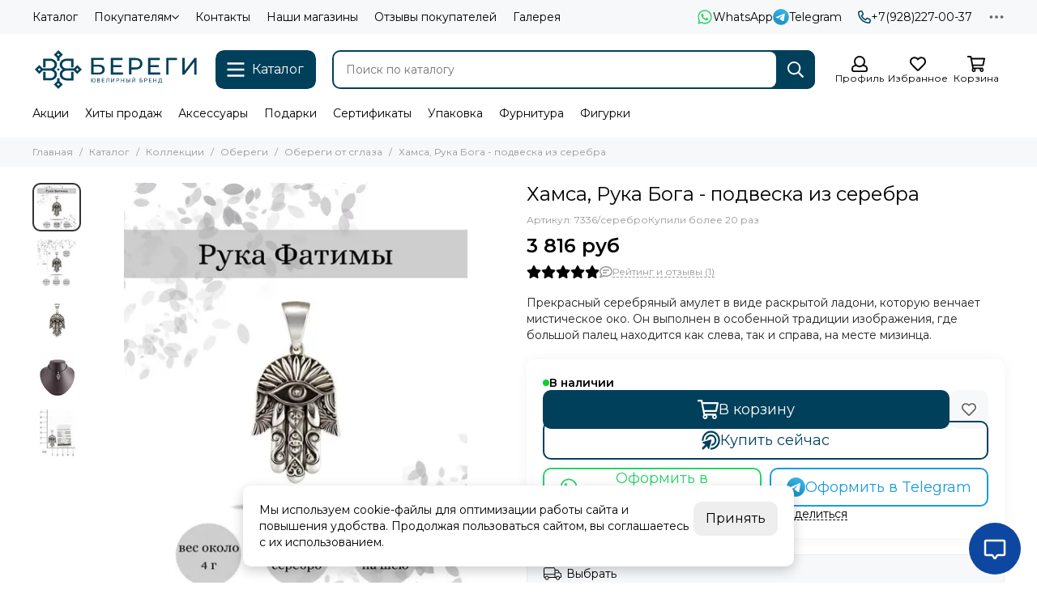

--- FILE ---
content_type: text/html; charset=utf-8
request_url: https://beregy.ru/product/khamsa-ruka-boga-podveska-iz-serebra
body_size: 87081
content:
<!doctype html>
<html lang="ru"><head><link media='print' onload='this.media="all"' rel='stylesheet' type='text/css' href='/served_assets/public/jquery.modal-0c2631717f4ce8fa97b5d04757d294c2bf695df1d558678306d782f4bf7b4773.css'><meta data-config="{&quot;product_id&quot;:51397853}" name="page-config" content="" /><meta data-config="{&quot;money_with_currency_format&quot;:{&quot;delimiter&quot;:&quot; &quot;,&quot;separator&quot;:&quot;.&quot;,&quot;format&quot;:&quot;%n %u&quot;,&quot;unit&quot;:&quot;руб&quot;,&quot;show_price_without_cents&quot;:1},&quot;currency_code&quot;:&quot;RUR&quot;,&quot;currency_iso_code&quot;:&quot;RUB&quot;,&quot;default_currency&quot;:{&quot;title&quot;:&quot;Российский рубль&quot;,&quot;code&quot;:&quot;RUR&quot;,&quot;rate&quot;:1.0,&quot;format_string&quot;:&quot;%n %u&quot;,&quot;unit&quot;:&quot;руб&quot;,&quot;price_separator&quot;:&quot;&quot;,&quot;is_default&quot;:true,&quot;price_delimiter&quot;:&quot;&quot;,&quot;show_price_with_delimiter&quot;:true,&quot;show_price_without_cents&quot;:true},&quot;facebook&quot;:{&quot;pixelActive&quot;:true,&quot;currency_code&quot;:&quot;RUB&quot;,&quot;use_variants&quot;:true},&quot;vk&quot;:{&quot;pixel_active&quot;:null,&quot;price_list_id&quot;:null},&quot;new_ya_metrika&quot;:true,&quot;ecommerce_data_container&quot;:&quot;dataLayer&quot;,&quot;common_js_version&quot;:null,&quot;vue_ui_version&quot;:null,&quot;feedback_captcha_enabled&quot;:null,&quot;account_id&quot;:211743,&quot;hide_items_out_of_stock&quot;:false,&quot;forbid_order_over_existing&quot;:false,&quot;minimum_items_price&quot;:null,&quot;enable_comparison&quot;:true,&quot;locale&quot;:&quot;ru&quot;,&quot;client_group&quot;:null,&quot;consent_to_personal_data&quot;:{&quot;active&quot;:true,&quot;obligatory&quot;:true,&quot;description&quot;:&quot;&quot;},&quot;recaptcha_key&quot;:&quot;6LfXhUEmAAAAAOGNQm5_a2Ach-HWlFKD3Sq7vfFj&quot;,&quot;recaptcha_key_v3&quot;:&quot;6LcZi0EmAAAAAPNov8uGBKSHCvBArp9oO15qAhXa&quot;,&quot;yandex_captcha_key&quot;:&quot;ysc1_ec1ApqrRlTZTXotpTnO8PmXe2ISPHxsd9MO3y0rye822b9d2&quot;,&quot;checkout_float_order_content_block&quot;:true,&quot;available_products_characteristics_ids&quot;:null,&quot;sber_id_app_id&quot;:&quot;5b5a3c11-72e5-4871-8649-4cdbab3ba9a4&quot;,&quot;theme_generation&quot;:2,&quot;quick_checkout_captcha_enabled&quot;:true,&quot;max_order_lines_count&quot;:500,&quot;sber_bnpl_min_amount&quot;:1000,&quot;sber_bnpl_max_amount&quot;:150000,&quot;counter_settings&quot;:{&quot;data_layer_name&quot;:&quot;dataLayer&quot;,&quot;new_counters_setup&quot;:true,&quot;add_to_cart_event&quot;:true,&quot;remove_from_cart_event&quot;:true,&quot;add_to_wishlist_event&quot;:true,&quot;purchase_event&quot;:true},&quot;site_setting&quot;:{&quot;show_cart_button&quot;:true,&quot;show_service_button&quot;:false,&quot;show_marketplace_button&quot;:false,&quot;show_quick_checkout_button&quot;:true},&quot;warehouses&quot;:[],&quot;captcha_type&quot;:&quot;google&quot;,&quot;human_readable_urls&quot;:false}" name="shop-config" content="" /><meta name='js-evnvironment' content='production' /><meta name='default-locale' content='ru' /><meta name='insales-redefined-api-methods' content="[]" /><script type="text/javascript" src="https://static.insales-cdn.com/assets/static-versioned/v3.72/static/libs/lodash/4.17.21/lodash.min.js"></script><script>dataLayer= []; dataLayer.push({
        event: 'view_item',
        ecommerce: {
          items: [{"item_id":"51397853","item_name":"Хамса, Рука Бога - подвеска из серебра","item_category":"Каталог/Коллекции/Обереги/Обереги от сглаза","price":3816}]
         }
      });</script>
<!--InsalesCounter -->
<script type="text/javascript">
(function() {
  if (typeof window.__insalesCounterId !== 'undefined') {
    return;
  }

  try {
    Object.defineProperty(window, '__insalesCounterId', {
      value: 211743,
      writable: true,
      configurable: true
    });
  } catch (e) {
    console.error('InsalesCounter: Failed to define property, using fallback:', e);
    window.__insalesCounterId = 211743;
  }

  if (typeof window.__insalesCounterId === 'undefined') {
    console.error('InsalesCounter: Failed to set counter ID');
    return;
  }

  let script = document.createElement('script');
  script.async = true;
  script.src = '/javascripts/insales_counter.js?7';
  let firstScript = document.getElementsByTagName('script')[0];
  firstScript.parentNode.insertBefore(script, firstScript);
})();
</script>
<!-- /InsalesCounter -->
    <script type="text/javascript">
      (function() {
        (function(w,c){w[c]=w[c]||function(){(w[c].q=w[c].q||[]).push(arguments)};})(window,'convead');

function ready(fn) {
  if (document.readyState != 'loading'){
    fn();
  } else {
    document.addEventListener('DOMContentLoaded', fn);
  }
}

function ajaxRequest(url, success, fail, complete) {
  success = success || function() {};
  fail = fail || function() {};
  complete = complete || function() {};
  const xhr = new XMLHttpRequest()
  xhr.open('GET', url, true);
  xhr.setRequestHeader('Content-type', 'application/json; charset=utf-8');
  xhr.onreadystatechange = function() {
    if (xhr.readyState == 4) {
      if (xhr.status == 200) {
        var data;
        try {
          data = JSON.parse(xhr.responseText)
        } catch (e) {
          console.warn(e)
        }
        success(data);
        complete(xhr);
      } else {
        fail(xhr);
        complete(xhr);
      }
    }
  }
  xhr.send();
}

ready(function(){
  
  function set_current_cart_info() {
    ConveadCookies.set('convead_cart_info', JSON.stringify({
      count: window.convead_cart_info.items_count, 
      price: window.convead_cart_info.items_price
    }), {path: '/'}); 
  }

  function is_success_order_page() {
    var regex = new RegExp('^/orders/');
    return regex.exec(window.location.pathname) != null;
  }

  function update_cart_legacy(callback) {
    // Update cart
    var json = ConveadCookies.get('convead_cart_info')
    var current_cart_info = (json && JSON.parse(json)) || null;
    var insales_cart_items = [];
    
    ajaxRequest('/cart_items.json', function (cart) {
      if (!cart) return

      for (var order_line of cart.order_lines) {
        insales_cart_items.push({
          product_id: order_line.product_id,
          qnt: order_line.quantity,
          price: order_line.sale_price
        });
      };
      window.convead_cart_info = {
        items_count: cart.items_count,
        items_price: cart.items_price,
        items: insales_cart_items
      };
      if (current_cart_info == null) {
        set_current_cart_info(); 
      } else {
        if ((current_cart_info.count != window.convead_cart_info.items_count) || (current_cart_info.price != window.convead_cart_info.items_price)) {
          set_current_cart_info();
          if (!is_success_order_page()) {
            window.convead('event', 'update_cart', {items: window.convead_cart_info.items});
          }
        }
      }

    }, null, callback);
  }

  function update_cart_common() {
    var skipFirst = true;
    var send_cart = function($data) {
      var items = [];
      for (var k in $data.order_lines) {
        var offer = $data.order_lines[k];
        items.push({
          product_id: offer.product_id,
          qnt: offer.quantity,
          price: offer.sale_price
        });
      }
      window.convead('event', 'update_cart', {items: items});
    }
    Events('onCart_Update').subscribe(function( $data ) {
      if (skipFirst) skipFirst = false;
      else {
        send_cart($data);
      }
    })
    Events('addToCart').subscribe(function() {
      new InSales.Cart({ draw: function( $data ) {
        send_cart($data);
      } })
    })
  }

  function send_view_product() {
    if (typeof(window.convead_product_info) == 'undefined') return;

    window.convead('event', 'view_product', window.convead_product_info);
  }

  function send_link() {
    window.convead('event', 'link', {}, window.ConveadSettings.visitor_info);
  }

  // Initialize Convead settings
  window.ConveadSettings = window.ConveadSettings || {};
  window.ConveadSettings.app_key = 'b164d67d283928514086ea41fd65d9a6';
  window.ConveadSettings.onload = function() {
    if (typeof window.Events === 'function') {
      update_cart_common();
      send_view_product();
    } else {
      // Must call update cart event before link event when it is legacy api
      window.ConveadSettings.disable_auto_event_link = true;
      update_cart_legacy(function() {
        send_link();
        send_view_product();
      });
    }
  }

  // Get current visitor info
  ajaxRequest(
    "/client_account/contacts.json",
    function(data, textStatus) {
      if (data && data.status == 'ok') {
        window.ConveadSettings.visitor_uid = data.client.id;
        if (typeof window.ConveadSettings.visitor_info == 'undefined') window.ConveadSettings.visitor_info = {};
        window.ConveadSettings.visitor_info.first_name = data.client.name;
        window.ConveadSettings.visitor_info.last_name = data.client.surname;
        window.ConveadSettings.visitor_info.email = data.client.email;
        window.ConveadSettings.visitor_info.phone = data.client.phone;
      }
    },
    null,
    function() {
      (function(d){var ts = (+new Date()/86400000|0)*86400;var s = d.createElement('script');s.type = 'text/javascript';s.async = true;s.charset = 'utf-8';s.src = 'https://tracker.convead.io/widgets/'+ts+'/widget-b164d67d283928514086ea41fd65d9a6.js';var x = d.getElementsByTagName('script')[0];x.parentNode.insertBefore(s, x);})(document);
    }
  );

});

      })();
    </script>
<script defer src="https://abtasty.ru/Beregi/injectBeregi.js"></script>
	<meta charset="utf-8">
	<meta http-equiv="X-UA-Compatible" content="IE=edge,chrome=1">
	<meta name="viewport" content="width=device-width, initial-scale=1, maximum-scale=5, user-scalable=no">
	<meta name="theme-color" content="#ffffff">
	<meta name="format-detection" content="telephone=no"><meta name="robots" content="index, follow">
		<title>Хамса, Рука Бога — купите амулет в виде Священной ладони из серебра</title>
		<meta name="description" content="Купите подвеску Рука Фатимы, Хамса в интернет-магазине Beregy — оберег от врагов, дурного глаза и прочего негатива. Ювелирный кулон из серебра 925 пробы представлен в нашем каталоге. Реальные отзывы, быстрая доставка, ручная работа."><link rel="canonical" href="https://beregy.ru/product/khamsa-ruka-boga-podveska-iz-serebra"><link rel="preconnect" href="https://static.insales-cdn.com" crossorigin>
	<link rel="preconnect" href="https://fonts.googleapis.com">
	<link rel="preconnect" href="https://fonts.gstatic.com" crossorigin>
	<link rel="preload" href="https://static.insales-cdn.com/assets/1/6800/6691472/1769164561/theme.css" as="style">
	<link href="https://static.insales-cdn.com/assets/1/6800/6691472/1769164561/theme.css" rel="stylesheet"><link rel="preload" href="https://static.insales-cdn.com/assets/1/6800/6691472/1769164561/theme.product.css" as="style">
			<link href="https://static.insales-cdn.com/assets/1/6800/6691472/1769164561/theme.product.css" rel="stylesheet"><link rel="preload" href="https://fonts.googleapis.com/css2?family=Montserrat:wght@400;600&display=swap" as="style">
	<link rel="stylesheet" href="https://fonts.googleapis.com/css2?family=Montserrat:wght@400;600&display=swap" media="print" onload="this.media='all'">
	<noscript>
		<link rel="stylesheet" href="https://fonts.googleapis.com/css2?family=Montserrat:wght@400;600&display=swap">
	</noscript><link rel="preload" as="script" href="https://static.insales-cdn.com/assets/common-js/common.v2.25.28.js">
	<link rel="preload" as="script" href="https://static.insales-cdn.com/assets/1/6800/6691472/1769164561/plugins.js">
	<link rel="preload" as="script" href="https://static.insales-cdn.com/assets/1/6800/6691472/1769164561/theme.js"><meta property="og:title" content="Хамса, Рука Бога - подвеска из серебра">
		<meta property="og:type" content="website">
		<meta property="og:url" content="https://beregy.ru/product/khamsa-ruka-boga-podveska-iz-serebra">
		<meta property="og:image" content="https://static.insales-cdn.com/images/products/1/7800/628063864/foto-podveska-ruka-fatimy-hamsa-iz-serebra-infografika.jpg">
		<meta property="og:description" content="Прекрасный серебряный амулет в виде раскрытой ладони, которую венчает мистическое око. Он выполнен в особенной традиции изображения, где большой палец находится как слева, так и справа, на месте мизинца."><link href="https://static.insales-cdn.com/files/1/3425/106024289/original/favicon.svg" rel="icon" sizes="any" type="image/svg+xml"><meta name='product-id' content='51397853' />
</head><body class="show-preloader"><script>
  setTimeout(() => {
    document.querySelector('body').classList.remove('show-preloader')
    setTimeout(() => {
      document.querySelector('.js-preloader').remove()
    }, 400)
  }, 5000)
  window.addEventListener('load', () => {
    setTimeout(() => {
      document.querySelector('body').classList.remove('show-preloader')
      setTimeout(() => {
        document.querySelector('.js-preloader').remove()
      }, 400)
    }, 100)
  })
</script>
<style>.preloader{display:flex;align-items:center;justify-content:center;background-color:#fff;width:100%;height:100%;left:0;top:0;opacity:0;position:fixed;transition:opacity .2s!important;z-index:9999;pointer-events:none}body.show-preloader{overflow:hidden;min-width:320px;width:100%;height:100vh}body.show-preloader .preloader{opacity:1;visibility:visible;pointer-events:auto}.preloader__spinner{width:60px;height:60px;border:5px solid #f7f8fa;border-bottom-color:#00405b;border-radius:50%;display:block;box-sizing:border-box;animation:spinPreloader 0.8s linear infinite}@keyframes spinPreloader{0%{transform:rotate(0deg)}100%{transform:rotate(360deg)}}</style>
<div class="preloader js-preloader"><span class="preloader__spinner"></span></div><div data-grid-layout="product">
			<header data-grid="header"><div class="header"><div class="header-panel">
		<div class="container">
			<div class="row align-items-center"><div class="col">
					<div class="header-panel__pages">
						<div class="cut-list js-cut-list"><div class="cut-list__elem"><a href="/collection/all" class="header-panel__page">Каталог</a></div><div class="cut-list__elem"><div class="dropdown dropdown_type_pages">
											<a href="/page/pokupatelyam" class="header-panel__page">Покупателям<svg xmlns="http://www.w3.org/2000/svg" viewBox="0 0 448 512" class="svg-icon" data-icon="chevron-down"><use xlink:href="#svg-icon-chevron-down"></use></svg></a>
											<div class="dropdown__popup"><a href="/blogs/aktsii" class="dropdown__item">Акции</a><a href="/page/oplata" class="dropdown__item">Оплата</a><a href="/page/delivery" class="dropdown__item">Доставка</a><a href="/client_account/login" class="dropdown__item">Личный кабинет</a></div>
										</div></div><div class="cut-list__elem"><a href="/page/kontakty" class="header-panel__page">Контакты</a></div><div class="cut-list__elem"><a href="/blogs/shops" class="header-panel__page">Наши магазины</a></div><div class="cut-list__elem"><a href="/page/otzyvy-o-nas" class="header-panel__page">Отзывы покупателей</a></div><div class="cut-list__elem"><a href="/page/gallery" class="header-panel__page">Галерея</a></div></div>
					</div>
				</div><div class="col-auto">
							<div class="header-panel__messengers"><div class="social">
		<div class="social__items"><a href="https://wa.me/79282270037" class="social__item social__item_whatsapp" rel="noopener noreferrer nofollow" target="_blank" data-social-qr='{"title": "WhatsApp", "url": "https://wa.me/79282270037", "icon": "whatsapp"}' title="WhatsApp"><svg xmlns="http://www.w3.org/2000/svg" viewBox="0 0 448 512" class="svg-social" data-social="whatsapp"><use xlink:href="#svg-social-whatsapp"></use></svg><span class="social__title">WhatsApp</span></a><a href="https://t.me/replicahouse_bot" class="social__item social__item_telegram" rel="noopener noreferrer nofollow" target="_blank" data-social-qr='{"title": "Telegram", "url": "https://t.me/replicahouse_bot", "icon": "telegram"}' title="Telegram"><svg xmlns="http://www.w3.org/2000/svg" viewBox="0 0 100 100" class="svg-social" data-social="telegram"><use xlink:href="#svg-social-telegram"></use></svg><span class="social__title">Telegram</span></a></div>
	</div></div>
						</div><div class="col-auto">
						<div class="header-panel__phones"><a href="tel:+79282270037"><svg xmlns="http://www.w3.org/2000/svg" viewBox="0 0 512 512" class="svg-icon" data-icon="phone"><use xlink:href="#svg-icon-phone"></use></svg>+7(928)227-00-37</a></div>
					</div><div class="col-auto">
					<div class="dropdown dropdown_type_contacts">
						<span class="dropdown__bage"><svg xmlns="http://www.w3.org/2000/svg" viewBox="0 0 512 512" class="svg-icon" data-icon="ellipsis"><use xlink:href="#svg-icon-ellipsis"></use></svg></span>
						<div class="dropdown__popup is-right"><div class="dropdown__item"><div class="contacts"><div class="contacts__item">
      <div class="contacts__icon"><svg xmlns="http://www.w3.org/2000/svg" viewBox="0 0 512 512" class="svg-icon" data-icon="mail"><use xlink:href="#svg-icon-mail"></use></svg></div>
      <div class="contacts__title"><a href="mailto:info@beregy.ru">info@beregy.ru</a></div>
    </div><div class="contacts__item">
      <div class="contacts__icon"><svg xmlns="http://www.w3.org/2000/svg" viewBox="0 0 384 512" class="svg-icon" data-icon="map-marker"><use xlink:href="#svg-icon-map-marker"></use></svg></div>
      <div class="contacts__title"><p>Россия, г. Ростов-на-Дону, пр-кт М. Нагибина, д. 14А</p></div>
    </div><div class="contacts__item">
      <div class="contacts__icon"><svg xmlns="http://www.w3.org/2000/svg" viewBox="0 0 512 512" class="svg-icon" data-icon="clock"><use xlink:href="#svg-icon-clock"></use></svg></div>
      <div class="contacts__title"><p>Понедельник - пятница с 08:00 до 17:00</p></div>
    </div></div></div><div class="social social_type_grid">
		<div class="social__items"><a href="https://t.me/beregy_ru" class="social__item social__item_telegram" rel="noopener noreferrer nofollow" target="_blank" data-social-qr='{"title": "Telegram", "url": "https://t.me/beregy_ru", "icon": "telegram"}' title="Telegram"><svg xmlns="http://www.w3.org/2000/svg" viewBox="0 0 100 100" class="svg-social" data-social="telegram"><use xlink:href="#svg-social-telegram"></use></svg></a><a href="https://vk.com/beregy_ru" class="social__item social__item_vk" rel="noopener noreferrer nofollow" target="_blank" data-social-qr='{"title": "ВКонтакте", "url": "https://vk.com/beregy_ru", "icon": "vk"}' title="ВКонтакте"><svg xmlns="http://www.w3.org/2000/svg" viewBox="0 0 100 100" class="svg-social" data-social="vk"><use xlink:href="#svg-social-vk"></use></svg></a></div>
	</div></div>
					</div>
				</div>
			</div>
		</div>
	</div>
	<div class="header-main js-header-main-sticky">
		<div class="container header-main__container">
			<div class="row align-items-center header-main__row">
				<div class="col-auto header-main__col-menu"><div class="mobile-menu js-mobile-menu">
	<button class="mobile-menu__trigger js-mobile-menu-trigger" data-toolbar-item="mobile-menu" aria-label="Меню"><svg xmlns="http://www.w3.org/2000/svg" viewBox="0 0 448 512" class="svg-icon" data-icon="bars"><use xlink:href="#svg-icon-bars"></use></svg></button>
	<div class="mobile-menu__dropdown">
		<span class="mobile-menu__header">Меню<button class="mobile-menu__close js-mobile-menu-close" aria-label="close"><svg viewBox="0 0 32 32"><path d="M10,10 L22,22 M22,10 L10,22"></path></svg></button></span>
		<div class="mobile-menu__content"><div class="mobile-collections"><div class="mobile-collections__item" data-nav-item="6859739"><a href="/collection/new"><svg xmlns="http://www.w3.org/2000/svg" xml:space="preserve" width="28.002" height="28.002" style="shape-rendering:geometricPrecision;text-rendering:geometricPrecision;image-rendering:optimizeQuality;fill-rule:evenodd;clip-rule:evenodd" viewBox="0 0 752.73 752.73"><rect x="17.92" y="17.91" width="716.88" height="716.88" rx="58.07" ry="60.06" style="fill:none;stroke:#727271;stroke-width:35.84;stroke-miterlimit:22.9256"/><text x="53.37" y="472.6" style="font-weight:700;font-size:268.81px;font-family:'Arial';fill:#727271">NEW</text></svg>Новинки</a></div><div class="mobile-collections__item" data-nav-item="6747814"><a href="/collection/sale"><svg xmlns="http://www.w3.org/2000/svg" xml:space="preserve" width="7.06mm" height="7.06mm" style="shape-rendering:geometricPrecision;text-rendering:geometricPrecision;image-rendering:optimizeQuality;fill-rule:evenodd;clip-rule:evenodd" viewBox="0 0 717.29 717.29"><defs><style>.str2{stroke:#727271;stroke-width:19.36;stroke-miterlimit:22.9256}.fil0{fill:none}.fil1{fill:#727271}</style></defs><g id="Слой_x0020_1"><rect class="fil0" x="17.08" y="17.07" width="683.13" height="683.13" rx="55.34" ry="57.23" style="stroke:#727271;stroke-width:34.16;stroke-miterlimit:22.9256"/><path class="fil0" style="stroke:#727271;stroke-width:68.31;stroke-miterlimit:22.9256" d="m134.51 580.22 448.28-443.16"/><circle class="fil1 str2" cx="230.95" cy="233.66" r="74.29"/><circle class="fil1 str2" cx="483.6" cy="486.31" r="74.29"/></g></svg>Скидки</a></div><div class="mobile-collections__item" data-nav-item="21311886"><a href="/collection/zoloto"><svg xmlns="http://www.w3.org/2000/svg" xml:space="preserve" width="7.06mm" height="7.06mm" style="shape-rendering:geometricPrecision;text-rendering:geometricPrecision;image-rendering:optimizeQuality;fill-rule:evenodd;clip-rule:evenodd" viewBox="0 0 717.29 717.29"><defs><style>.fil1{fill:#727271;fill-rule:nonzero}</style></defs><g id="Слой_x0020_1"><rect x="17.08" y="17.07" width="683.13" height="683.13" rx="55.34" ry="57.23" style="fill:none;stroke:#727271;stroke-width:34.16;stroke-miterlimit:22.9256"/><path class="fil1" d="M396.79 514.71h-69.34l-27.46-72.37h-127.5l-26.42 72.37H77.99l123.43-317.9h68.01l127.35 317.9zm-117.66-126.1-44.18-117.66-42.92 117.66h87.1z"/><path id="1" class="fil1" d="M582.9 514.71v-34.49c-8.43 12.29-19.46 22.05-33.15 29.38-13.69 7.25-28.12 10.87-43.29 10.87-15.55 0-29.46-3.4-41.74-10.21-12.36-6.81-21.24-16.42-26.72-28.71-5.55-12.36-8.29-29.38-8.29-51.14V284.26h60.83v106.12c0 32.48 1.11 52.32 3.41 59.65 2.22 7.32 6.29 13.17 12.29 17.39 5.92 4.29 13.47 6.44 22.65 6.44 10.43 0 19.75-2.89 28.04-8.59 8.3-5.69 13.91-12.8 16.95-21.31 3.03-8.51 4.59-29.23 4.59-62.31v-97.39h60.83V514.7h-56.4z"/></g></svg>Золото</a></div><div class="mobile-collections__item" data-nav-item="21324372"><a href="/collection/serebro"><svg xmlns="http://www.w3.org/2000/svg" xml:space="preserve" width="28.002" height="28.002" style="shape-rendering:geometricPrecision;text-rendering:geometricPrecision;image-rendering:optimizeQuality;fill-rule:evenodd;clip-rule:evenodd" viewBox="0 0 752.73 752.73"><defs><style>.fil1{fill:#727271;fill-rule:nonzero}</style></defs><g id="Слой_x0020_1"><rect x="17.92" y="17.91" width="716.88" height="716.88" rx="58.07" ry="60.06" style="fill:none;stroke:#727271;stroke-width:35.84;stroke-miterlimit:22.9256"/><path class="fil1" d="M415.22 494.25h-72.77l-28.81-75.95h-133.8l-27.73 75.95H80.67L210.2 160.64h71.37l133.64 333.61zM291.75 361.92l-46.36-123.47-45.04 123.47h91.4z"/><path id="1" class="fil1" d="m444.66 509.62 73.15 8.86c1.24 8.62 4.03 14.52 8.38 17.78 6.14 4.58 15.69 6.91 28.74 6.91 16.69 0 29.2-2.48 37.58-7.53 5.59-3.34 9.87-8.7 12.74-16.15 1.94-5.28 2.95-15.14 2.95-29.35l.31-35.34c-19.26 26.32-43.49 39.45-72.69 39.45-32.46 0-58.24-13.75-77.18-41.16-14.91-21.67-22.37-48.7-22.37-80.92 0-40.53 9.78-71.44 29.28-92.8 19.49-21.36 43.8-32.06 72.85-32.06 29.89 0 54.59 13.12 74 39.37v-34.25h59.64v216.82c0 28.5-2.33 49.85-7.07 63.91-4.65 14.14-11.26 25.17-19.8 33.24-8.46 8-19.8 14.37-34.02 18.87-14.2 4.58-32.15 6.84-53.81 6.84-41.01 0-70.05-7.07-87.21-21.12-17.16-14.13-25.7-31.92-25.7-53.58 0-2.1.08-4.73.23-7.77zm57.31-141.17c0 25.62 4.97 44.34 14.83 56.21 9.94 11.89 22.21 17.86 36.73 17.86 15.53 0 28.73-6.13 39.45-18.32 10.79-12.19 16.15-30.22 16.15-54.13 0-25-5.13-43.57-15.45-55.68-10.25-12.12-23.3-18.18-39.06-18.18-15.3 0-27.88 5.98-37.82 17.86-9.87 11.89-14.83 29.97-14.83 54.37z"/></g></svg>Серебро</a></div><div class="mobile-collections__item" data-nav-item="29790976"><a href="/collection/dlya-zhenschin"><svg xmlns="http://www.w3.org/2000/svg" xml:space="preserve" width="27.821" height="27.821" style="shape-rendering:geometricPrecision;text-rendering:geometricPrecision;image-rendering:optimizeQuality;fill-rule:evenodd;clip-rule:evenodd" viewBox="0 0 426.58 426.58"><circle cx="213.29" cy="213.29" r="203.07" style="fill:none;stroke:#727271;stroke-width:20.45;stroke-miterlimit:22.9256"/><path d="M105.12 217.43c-.43.42-.17.26-.86.67-.37.22-.35.13-.86.23l.01 1.5c.09.03 8.36 6.82 10.81 8.33 4 2.46 8.27 4.5 12.98 6.14 6.13 2.14 24.87 7.22 32.21 6.3 2.08-.19 12.36-.02 13.49.61.46.36.72-.63.69 2.97l.03 22.38 38.53 134.56c-2.26-.27-6.1-7.41-7.24-9.09-5.3-7.82-45.42-65.84-46.94-68.99l-29.56 3.95 23.27-58.05c.17-.86.5-1.55.59-2.05.41-2.21.91-.8-.56-1.39-6.85 8.06-41.61 16.05-54.46 21.22-8.7 3.49-18.19 6.99-24.89 13.47-6.66 6.43-20.9 20.77-21.38 31.43 92.18 121.26 241.47 99.73 317.24 9.23-.61-7.85-2.46-20.39-5.2-27.3-1.88-4.72-4.48-8.74-7.53-12.06-13.74-14.93-49.63-20.61-68.47-28.96-7.52-3.34-9.29-5.31-12.15-6.7-1.12-.12-.4-.34-.88.1l.52 1.95 23.47 59.39-29.42-4.02c-1.46 2.93-4.81 7.22-6.65 9.85-7.42 10.62-45.02 67.31-47.22 68.05.13-2.68 10.12-33.7 11.71-38.7 7.87-24.88 15.88-53.27 23.85-77.23 1.55-4.66 5.23-14.84 5.93-19.34 1.06-6.87-.48-17.5.2-24.93 2.45-.49 8.24-.42 11.07-.59 9.08-.54 20.88-2.24 29.24-4.89 8.12-2.57 25.44-9.82 29.02-16.08-4.51-4.65-19.83-5.97-25.9-39.85-1.69-9.42-1.27-20.9-.31-30.82 1.01-10.34 1.27-20.9.99-31.59-.53-19.42-4.6-39.27-12.87-52.81-4.08-6.68-9.72-12.72-16.33-16.31-10.25-5.57-14.73-4.69-27.46-5.2-4.55-6.32-18.83-13.06-28.99-13.97-13.68-1.22-25.74 1.9-36.43 6.25-20.13 8.22-33.28 23.1-40.05 45.25-9.71 31.73-4.89 47.84-6.95 78.4-.86 12.64-2.84 24.46-6.77 35.74-2.58 7.41-11.42 22.74-19.49 22.94z" style="fill:#727271"/></svg>Для женщин</a></div><div class="mobile-collections__item" data-nav-item="29790992"><a href="/collection/dlya-muzhchin"><svg xmlns="http://www.w3.org/2000/svg" xml:space="preserve" width="27.821" height="27.821" style="shape-rendering:geometricPrecision;text-rendering:geometricPrecision;image-rendering:optimizeQuality;fill-rule:evenodd;clip-rule:evenodd" viewBox="0 0 447.07 447.07"><defs><style>.fil1{fill:#727271}</style></defs><g id="Слой_x0020_1"><g id="_1288956668624"><circle cx="223.53" cy="223.53" r="212.82" style="fill:none;stroke:#727271;stroke-width:21.43;stroke-miterlimit:22.9256"/><path class="fil1" d="M150.22 125.38c-.39-8.45 17.45-26.13 25.19-28.75 1.48-.67 6.91-2.65 8.53-2.7 5.53-.19 8.97 5.16 13.74 9.06 8.03 5.98 14.08 10.59 22.9 15.32 9.01 4.83 24.89 9.55 34.7 11.76 16.09 1.89 31.81 4.4 48.22 6.13l-4.61 28.48c-.35 2.66-1.01 5.42-1.31 8.03-.23 2.15-.42 1.55.67 1.87-.1-1.39 3.89-8.03 5.28-9.91 4.05-5.48 8.83-4.16 10.93 1.38.7 1.88.96 4.03 1.1 6.03.38 5.56-2.11 13.67-4.92 18.58-3.41 6-6.6 6.96-8.76 10.99-6.71 12.48-14.25 28.72-22.06 40.44-7.88 11.81-13 16.74-25.65 23.98-7.68 4.32-20.19 6.06-28.91 5.85-12.75-.32-20.51-2.75-31.49-8.05-2.03-.98-5.21-3.16-6.9-4.54-4.04-3.36-7.25-7.36-10.79-11.21-2.08-2.54-7.17-10.92-7.98-13.42-.95-.86-6.11-10.77-7.28-13.04-5.48-10.68-9.54-17.69-16.76-27.29-5.17-6.88-11.15-21.86-5.57-29 5.56-7.11 11.2-1.74 13.39 4.96.74 1.68 1.82 4.09 1.83.49-.39-2.12-.52-4.05-.64-6.2l-1.09-10.29-1.11-9.72c-.15-4.46-2.39-15.2-.66-19.23zm34.65-82.53c-6.04 2.37-13.41 6.13-18.83 9.79-13.51 9.12-24.23 22.06-28.86 37.97-3.17 10.89-4.58 23.04-3.71 34.42.59 7.7 2.97 23.06 2.36 29.93-2.52 1.02-4.69 1.11-7.26 3.13-6.58 5.14-5.27 17.17-3.65 24.27 2.9 12.75 6.96 16.44 13.39 24.79 4.95 6.43 10.34 19.36 15.16 27.51 3.59 6.09 7.53 11.6 11.92 17.1 2.35 2.95 4.9 5.73 7.53 8.39 2.77 2.81 5.24 5.26 8.19 7.59 6.49 4.77 11.61 8.36 19.26 11.36 4.82 1.9 8.67 2.96 13.82 3.91 13.12 2.43 32.95-.88 44.77-7.26 3.13-1.68 6.52-3.94 9.37-6.04l10.38-8.96c3.77-3.69 10.25-11.71 12.95-15.65l7.53-11.12c1.06-2.05 3.24-6.04 4.23-7.91 4.17-5.9 6.86-14.61 13.34-22.7 1.61-2 2.96-3.77 4.41-6.14 3.57-5.87 4.74-10.8 6.67-17.29l.44-9.53-1.54-7.53c-2.53-5.58-3.13-5.78-9.81-7.68-.73-8.11.95-20.23 1.18-28.82.13-4.97.05-9.98.03-14.95-.04-6.55-1.99-20.8-5.11-26.59-2.14-4.69-3.75-8.12-6.55-12.43-9.12-14.11-24.01-21.57-25.38-23.06-6.27-3.2-11.82-5.98-18.57-8.1-5.48-1.72-10.59-2.76-16.18-3.92-13.08-1.37-24.22-2.58-37.77-.53-8.1 1.23-16.06 3.05-23.72 6.04zM49.99 350.1a31.5 31.5 0 0 0 2.22 2.87c5.97 7.01 12.91 13.29 20.17 19.54l19.31 14.92c.86.6 5.78 3.61 6.07 4.39 1.46.56 1.67.8 2.94 1.6l6.62 4.51c1.42.27 3.43 1.48 4.2 2.41 1.62.54 2.25.73 3.24 1.94l17.3 8.5c1.49.44 7.02 2.42 8.33 3.77 1.91-.05 6.77 2.16 9.12 2.97 1.38.48 7.99 2.44 8.49 2.88l8.56 2.22c1.07.47.27.11.84.64 1.67-.32 12.54 2.45 15.31 2.98 5.37 1.01 10.65 1.58 16.11 2.29 23.85 3.1 44.25 2.27 67.84-2.13 4.99-.94 10.23-2.02 15.43-3.27 2.93-.7 12.44-3.89 13.96-3.49 1.23-1.2 8.28-3.26 9.92-3.83 3.13-1.08 6.35-2.39 9.36-3.43 2.83-1.2 6.07-2.58 8.87-3.75 1.97-.82 6.8-3.82 8.64-3.8l18.62-10.68 11.89-8.38c4.2-3.03 7.75-5.88 11.33-8.87 1.68-1.4 3.27-2.76 4.8-4.09l-.75-41.08c-1.21-.63-3.32-1.82-4.79-2.75-1.76-1.11-3.2-1.88-4.97-2.95-2.85-1.71-6.77-3.64-10.06-5.08l-15.9-6.32c-3.14-1.12-8.69-2.72-11.32-4.01l-6.58-2.03-7.49-2.25c-6.42-1.25-13.4-4-19.78-5.87-.8-.4-.32-.14-1.03-.49-3.07-.65-8.22-3.27-11.18-3.77-2.03 11.75 3.61 23.15-6.78 44.73-1.14 2.36-4.25 9.54-5.58 10.73-.43 1.35-.53 1.45-1.17 2.67-.22.41-.41.86-.62 1.14-.84 1.09-.36.42-1.09.94-.26 3.74-15.83 23.55-17.66 25.61-3.52 3.97-6.95 7.55-10.64 10.9-1.83 1.66-9.09 9.18-13.48 7.74-.96.75 1.12.19-1.54.72l-6.1-.67c-1.46-.46-1.08-.36-1.74-1.08-4.62-.24-20.84-18.25-24.75-23.47-1.11-1.49-2.26-2.95-3.4-4.51-.95-1.3-2.78-3.3-2.99-4.67-1.57-1.11-3.21-4.13-3.77-5.62-.82-.71-2.62-3.45-2.82-4.99-.66-.46-.52.1-1.51-1.82-.28-.54-.59-1.17-.88-1.72-.88-1.65-1.34-2.05-1.77-3.81-.98-.94-6.79-13.31-6.81-15.19-1.05-1.05-1.04-1.48-1.62-3.4-1.18-3.97-2.06-8.24-2.17-12.35.01-.01-.09-15.9.66-18.93l-.1-2.8-1.2-.38c-1.31 1.25-1.85 1.15-4.07 1.91-1.45.5-2.82 1.04-4.45 1.34-.95.86-31.13 9.96-33.02 9.85-1.59 1.5-6.95 2.44-9.43 3.49-1.88.13-9.44 3.15-11.43 3.94-2.25.89-9.69 4.29-11.3 4.42-.36.43-.26.58-1.21 1.04-.66.32-.94.32-1.77.57-.58.7-6.24 3.43-7.87 4.4-1.68 1.01-6.06 4.09-7.96 4.85L50.01 350.1c25.64-19.92 28.7-22.34 0 0zm335.45-13.03.76.94 10.15 18.29c-2.07 2.28-4.11 4.1-6.21 6.04-2.9 2.69-4.96 5.22-8.11 8-.25.22-2.29 2.27-2.54 2.49l-.75-41.08c.83.69 4.23 3.59 6.71 5.32z"/><path class="fil1" d="m212.03 341.08-3.64 8.31c-.01 5.26-8.53 12.43-3.04 18.52 1.72 1.91 4.35 4.17 6.36 5.97 2.49 2.24 4.09 3.86 6.45 5.83 8.25 6.89 6.83 7.94 14.58.81 2.36-2.17 4.17-3.64 6.39-5.9l5.64-5.34c.53-.39.35-.21.73-.38.48-.81.03-.24.82-1.17.38-.44.42-.36.86-.88.77-.92.7-1.23 1.59-2-.76-5.22-5.58-15.88-7.94-21.4-1.48-3.49-2.87-6.79-4.29-10.25-1.4-3.39-4.38-8.2.24-9.98.7-1.46.07-.72 1.39-1.33.39-1.03 2.67-2.89 3.46-3.69 4.63-4.69 8.5-7.32 6.12-10.75-.68-.97-.95-.69-1.2-2.01-1.72-.73-.94-.15-1.59-1.63l-1.92-1.28c-8.12-6.35-13.48-2.73-19.21-3.75-8.73-1.54-15.35 3.32-19.06 8.07-3.24 4.15.64 6.69 2.67 8.85 2.42 2.58 4.15 4.76 6.85 6.77 3.63 2.69 4.12 4.25 1.79 9.34-.89 1.96-3.16 8.16-4.05 9.28z"/></g></g></svg>Для мужчин</a></div><div class="mobile-collections__item" data-nav-item="29791105"><a href="/collection/dlya-detey"><svg xmlns="http://www.w3.org/2000/svg" xml:space="preserve" width="27.821" height="27.821" style="shape-rendering:geometricPrecision;text-rendering:geometricPrecision;image-rendering:optimizeQuality;fill-rule:evenodd;clip-rule:evenodd" viewBox="0 0 414.51 414.51"><defs><style>.fil1{fill:#727271}</style></defs><g id="Слой_x0020_1"><g id="_1747426649136"><circle cx="207.25" cy="207.25" r="197.32" style="fill:none;stroke:#727271;stroke-width:19.87;stroke-miterlimit:22.9256"/><path class="fil1" d="M260.61 120.15c14.61 5.77 29.24 19.64 37.2 28.81 5.86 6.75 8.96 11.04 13.68 19.32 4.47 7.83 6.18 15.23 10.29 22.73 7.73 14.12 30.28 2.82 37.67 28.58 3.14 10.96-.06 20.66-5.27 27.13-6.96 8.67-11.94 8.32-23.57 11.12-10.52 2.54-9.29 9.39-13.69 19.27-3.54 7.96-7.28 14.56-12 20.97-56.72 76.93-168.13 66.21-209.72-18.86-4.2-8.59-4.4-17.84-12.24-20.73-10.73-3.97-15.9-1.76-23.71-9.39-14.57-14.26-8.9-37.04 5.81-46.14 8.24-5.1 17.79-2.48 23.1-9.96 7.61-10.74 6.96-31.1 41.19-59.45 22.72-18.83 65.75-35.53 104.99-23.35 3.39 21.16-15.17 39.1-33.89 40.65-14.66 1.21-23.56-8.1-32.38-5.76-7.92 2.1-14.2 15.78-.32 23.85 25.45 14.78 63.02 7.1 81.78-20.57 7.45-10.99 6.26-18.92 11.09-28.19zM132.96 99.64c-3.28 3.54-7.57 5.18-11.89 8.33-19.44 14.18-38.05 35.04-48.1 57.26-3.44 7.6-1.88 8.14-9.34 11.09-24.86 9.85-45.86 32.21-35.97 66.66 9.8 34.17 38.06 33.5 42.76 42.12 10.42 19.11 15.96 33.09 33.98 49.38 81.61 73.81 197.22 37.49 233.54-42.67 3.67-8.11 1.03-8.71 10.01-12 35.88-13.16 47.1-49.58 30.47-79.37-4.83-8.64-13.36-16.3-21.82-20.67-20.69-10.68-7.83 4.14-21.6-20.82-44.54-80.77-119.17-74.32-129.78-79.37-9.21-4.39-15.47-12.85-20.16-22.32-6.07-12.26-20.37-12.75-24.24-.73-3.21 9.97 8.54 22.07 11.32 28.53-19.44.95-34.51-11.16-41.88-26.59-13.31-27.89-45.65-.07-4.09 35.58 2.99 2.56 3.5 1.91 6.78 5.57z"/><path class="fil1" d="M157.94 275.03c-35.4 11.57 46.2 88.27 97.18 25.13 8.55-10.59 9.92-26.89-6.95-25.73-12.63.87-7.35 12.1-26.03 21.11-18.75 9.04-37.03 2.57-48.83-14.22-3.04-4.31-7.12-8.99-15.38-6.29zM140.45 220.72c18.44-2.74 13.8 3.6 21 14.21 9.44 13.89 37.37-.21 13.4-27.5-19.93-22.69-58.28-13.61-64.63 15.6-4 18.41 17.28 24.23 23.57 9.27 3.55-8.45 1.48-4.77 6.66-11.58zM259.31 195.08c-23.98 3.81-36.57 27.37-30.92 38.92 4.58 9.37 17.78 7.13 21.89-.05 3.81-6.67 6.26-19.08 19.39-12.91 10.11 4.75 4.57 15.81 15.73 19.01 11.22 3.21 17.9-6.18 15.54-17-3.63-16.59-21.2-31.21-41.63-27.96z"/></g></g></svg>Для детей</a></div><div class="mobile-collections__item" data-nav-item="6704221"><a href="/collection/podveski" class="js-mobile-collections-toggle"><svg xmlns="http://www.w3.org/2000/svg" xml:space="preserve" width="26.294" height="28.177" style="shape-rendering:geometricPrecision;text-rendering:geometricPrecision;image-rendering:optimizeQuality;fill-rule:evenodd;clip-rule:evenodd" viewBox="0 0 630.27 675.41"><defs><style>.str1{stroke:#727271;stroke-width:31.96;stroke-linecap:round;stroke-miterlimit:22.9256}.fil0{fill:none}</style></defs><g id="Слой_x0020_1"><g id="_2859059400400"><path class="fil0" d="M297.45 339.81c43.02 0 77.9 69.76 77.9 155.82 0 86.06-34.88 155.82-77.9 155.82s-77.9-69.76-77.9-155.82c0-86.06 34.88-155.82 77.9-155.82z" style="stroke:#727271;stroke-width:47.94;stroke-miterlimit:22.9256"/><path class="fil0 str1" d="m614.29 20-280 277.51M15.97 15.97l245.52 282.44M298.52 297.76l-2.16 102.21"/></g></g></svg>Подвески<span><svg xmlns="http://www.w3.org/2000/svg" viewBox="0 0 256 512" class="svg-icon" data-icon="chevron-right"><use xlink:href="#svg-icon-chevron-right"></use></svg></span></a>
								<div class="mobile-collections__submenu">
									<div class="mobile-menu__header"><button class="mobile-collections__back js-mobile-collections-toggle" aria-label="back"><svg xmlns="http://www.w3.org/2000/svg" viewBox="0 0 256 512" class="svg-icon" data-icon="chevron-left"><use xlink:href="#svg-icon-chevron-left"></use></svg></button><div class="mobile-menu__header-title">Подвески</div><button class="mobile-menu__close js-mobile-menu-close" aria-label="close"><svg viewBox="0 0 32 32"><path d="M10,10 L22,22 M22,10 L10,22"></path></svg></button></div>
									<div class="mobile-menu__content">
										<div class="mobile-collections__item" data-nav-item="6704221-all"><a href="/collection/podveski">Все товары</a></div><div class="mobile-collections__item" data-nav-item="32263169"><a href="/collection/podveski-zoloto">Золото</a></div><div class="mobile-collections__item" data-nav-item="32269569"><a href="/collection/podveski-serebro">Серебро</a></div><div class="mobile-collections__item" data-nav-item="32524161"><a href="/collection/podveski-bronza">Бронза</a></div><div class="mobile-collections__item" data-nav-item="32534401"><a href="/collection/podveski-melkhior">Мельхиор</a></div><div class="mobile-collections__item" data-nav-item="30360365"><a href="/collection/bukvy-i-imena">Буквы и имена</a></div><div class="mobile-collections__item" data-nav-item="4184135"><a href="/collection/znaki-zodiaka">Знаки зодиака</a></div><div class="mobile-collections__item" data-nav-item="28388077"><a href="/collection/kuspidy">Куспиды</a></div><div class="mobile-collections__item" data-nav-item="6442729"><a href="/collection/pentagrammy">Пентаграммы</a></div><div class="mobile-collections__item" data-nav-item="4181511"><a href="/collection/pravoslavniye-ukrasheniya">Православные украшения</a></div><div class="mobile-collections__item" data-nav-item="49830865"><a href="/collection/runy-podveski">Руны</a></div><div class="mobile-collections__item" data-nav-item="4184123"><a href="/collection/fentezi">Фэнтези</a></div><div class="mobile-collections__item" data-nav-item="7598872"><a href="/collection/dlya-muzhchin-2">Для мужчин</a></div><div class="mobile-collections__item" data-nav-item="7600710"><a href="/collection/dlya-jenschin">Для женщин</a></div></div>
								</div></div><div class="mobile-collections__item" data-nav-item="4184122"><a href="/collection/koltsa"><svg xmlns="http://www.w3.org/2000/svg" xml:space="preserve" width="7.06mm" height="27.522" style="shape-rendering:geometricPrecision;text-rendering:geometricPrecision;image-rendering:optimizeQuality;fill-rule:evenodd;clip-rule:evenodd" viewBox="0 0 7212.6 7439.3"><path style="fill:#727271;stroke:#727271;stroke-width:187.3;stroke-miterlimit:22.9256" d="M2602.4 93.6h1989.4v320H2602.4z"/><circle cx="3606.3" cy="3833.1" r="3325.5" style="fill:none;stroke:#727271;stroke-width:561.5;stroke-miterlimit:22.9256"/></svg>Кольца</a></div><div class="mobile-collections__item" data-nav-item="28700434"><a href="/collection/sergi">Серьги</a></div><div class="mobile-collections__item" data-nav-item="27349255"><a href="/collection/tsepi"><?xml version="1.0" encoding="UTF-8"?> <svg xmlns="http://www.w3.org/2000/svg" xml:space="preserve" width="7.06mm" height="7.13506mm" version="1.1" style="shape-rendering:geometricPrecision; text-rendering:geometricPrecision; image-rendering:optimizeQuality; fill-rule:evenodd; clip-rule:evenodd" viewBox="0 0 7091 7166.3"   <defs>   <style type="text/css">    <![CDATA[     .str0 {stroke:#727271;stroke-width:576.6;stroke-miterlimit:22.9256}     .fil0 {fill:none}    ]]>   </style>  </defs>  <g id="Слой_x0020_1">   <metadata id="CorelCorpID_0Corel-Layer"/>   <path class="fil0 str0" d="M3548.9 1534.9c6.9,-21.8 53.1,-141.4 60.2,-162.6 213.5,-635.3 835.8,-1083.9 1547.5,-1083.9 909.1,0 1646,736.8 1646,1646 0,909.1 -736.8,1646 -1646,1646 -802,0 -1469.9,-573.6 -1616.2,-1332.7"/>   <path class="fil0 str0" d="M5198.8 3946.3c-39.2,154.5 -99.3,298.6 -176.6,429.7 -363.4,616.6 -1107.1,948.9 -1842.7,766.8 -605.5,-150.1 -1049.8,-610.3 -1202.6,-1166.2"/>   <path class="fil0 str0" d="M1941 3196.4c10,-30.8 79.9,-217.2 91.4,-246.8 14.1,-36.3 29.9,-72.2 46.5,-107.2 14.4,-30.2 29.7,-59.9 45.8,-88.8 355.1,-639.9 1113.9,-989.2 1863.7,-803.7 593.6,146.8 1032.1,591.8 1193.3,1133 11.2,37.4 21.1,75.3 29.5,113.7"/>   <path class="fil0 str0" d="M3580.5 5578.1c-34,155.9 -89.4,301.8 -162.2,435.4 -342.9,628.4 -1075.2,985.1 -1816.3,827.5 -898.8,-191.2 -1469.9,-1066.4 -1275.9,-1955.1 194.1,-888.7 1079.8,-1453.9 1978.6,-1262.8 598.1,127.2 1051.1,557.3 1230.1,1092.8 12.4,37 23.5,74.6 33.2,112.6"/>  </g> </svg>Цепи</a></div><div class="mobile-collections__item" data-nav-item="7801085"><a href="/collection/sharmy" class="js-mobile-collections-toggle">Шармы<span><svg xmlns="http://www.w3.org/2000/svg" viewBox="0 0 256 512" class="svg-icon" data-icon="chevron-right"><use xlink:href="#svg-icon-chevron-right"></use></svg></span></a>
								<div class="mobile-collections__submenu">
									<div class="mobile-menu__header"><button class="mobile-collections__back js-mobile-collections-toggle" aria-label="back"><svg xmlns="http://www.w3.org/2000/svg" viewBox="0 0 256 512" class="svg-icon" data-icon="chevron-left"><use xlink:href="#svg-icon-chevron-left"></use></svg></button><div class="mobile-menu__header-title">Шармы</div><button class="mobile-menu__close js-mobile-menu-close" aria-label="close"><svg viewBox="0 0 32 32"><path d="M10,10 L22,22 M22,10 L10,22"></path></svg></button></div>
									<div class="mobile-menu__content">
										<div class="mobile-collections__item" data-nav-item="7801085-all"><a href="/collection/sharmy">Все товары</a></div><div class="mobile-collections__item" data-nav-item="6442808"><a href="/collection/runy" class="js-mobile-collections-toggle">Руны<span><svg xmlns="http://www.w3.org/2000/svg" viewBox="0 0 256 512" class="svg-icon" data-icon="chevron-right"><use xlink:href="#svg-icon-chevron-right"></use></svg></span></a>
													<div class="mobile-collections__submenu">
														<div class="mobile-menu__header"><button class="mobile-collections__back js-mobile-collections-toggle" aria-label="back"><svg xmlns="http://www.w3.org/2000/svg" viewBox="0 0 256 512" class="svg-icon" data-icon="chevron-left"><use xlink:href="#svg-icon-chevron-left"></use></svg></button><div class="mobile-menu__header-title">Руны</div><button class="mobile-menu__close js-mobile-menu-close" aria-label="close"><svg viewBox="0 0 32 32"><path d="M10,10 L22,22 M22,10 L10,22"></path></svg></button></div>
														<div class="mobile-menu__content">
															<div class="mobile-collections__item" data-nav-item="6442808-all"><a href="/collection/runy">Все товары</a></div><div class="mobile-collections__item" data-nav-item="24211556"><a href="/collection/runy-iz-zolota">Руны из золота</a></div><div class="mobile-collections__item" data-nav-item="11528358"><a href="/collection/runy-iz-serebra">Руны из серебра</a></div><div class="mobile-collections__item" data-nav-item="11528443"><a href="/collection/runy-iz-bronzy-i-melhiora">Руны из бронзы и мельхиора</a></div><div class="mobile-collections__item" data-nav-item="16055077"><a href="/collection/nabory-run">Наборы рун</a></div></div>
													</div></div><div class="mobile-collections__item" data-nav-item="6646636"><a href="/collection/sharmy-dlya-brasletov">Шармы для браслетов</a></div><div class="mobile-collections__item" data-nav-item="6895629"><a href="/collection/serebryannye-sharmy">Серебряные шармы</a></div></div>
								</div></div><div class="mobile-collections__item" data-nav-item="6020328"><a href="/collection/braslety" class="js-mobile-collections-toggle">Браслеты<span><svg xmlns="http://www.w3.org/2000/svg" viewBox="0 0 256 512" class="svg-icon" data-icon="chevron-right"><use xlink:href="#svg-icon-chevron-right"></use></svg></span></a>
								<div class="mobile-collections__submenu">
									<div class="mobile-menu__header"><button class="mobile-collections__back js-mobile-collections-toggle" aria-label="back"><svg xmlns="http://www.w3.org/2000/svg" viewBox="0 0 256 512" class="svg-icon" data-icon="chevron-left"><use xlink:href="#svg-icon-chevron-left"></use></svg></button><div class="mobile-menu__header-title">Браслеты</div><button class="mobile-menu__close js-mobile-menu-close" aria-label="close"><svg viewBox="0 0 32 32"><path d="M10,10 L22,22 M22,10 L10,22"></path></svg></button></div>
									<div class="mobile-menu__content">
										<div class="mobile-collections__item" data-nav-item="6020328-all"><a href="/collection/braslety">Все товары</a></div><div class="mobile-collections__item" data-nav-item="10734677"><a href="/collection/runicheskie-braslety">Рунические браслеты</a></div><div class="mobile-collections__item" data-nav-item="6008407"><a href="/collection/braslety-iz-kamney">Браслеты из камней</a></div><div class="mobile-collections__item" data-nav-item="8645521"><a href="/collection/braslety-iz-serebra">Браслеты из серебра</a></div><div class="mobile-collections__item" data-nav-item="13792739"><a href="/collection/braslety-iz-parakorda">Браслеты из паракорда</a></div><div class="mobile-collections__item" data-nav-item="13151285"><a href="/collection/braslety-s-sharmami">Браслеты с шармами</a></div><div class="mobile-collections__item" data-nav-item="13151843"><a href="/collection/muzhskie-braslety">Для мужчин</a></div><div class="mobile-collections__item" data-nav-item="13152375"><a href="/collection/zhenskie-braslety">Для женщин</a></div></div>
								</div></div><div class="mobile-collections__item" data-nav-item="21312480"><a href="/collection/kollektsii" class="js-mobile-collections-toggle">Коллекции<span><svg xmlns="http://www.w3.org/2000/svg" viewBox="0 0 256 512" class="svg-icon" data-icon="chevron-right"><use xlink:href="#svg-icon-chevron-right"></use></svg></span></a>
								<div class="mobile-collections__submenu">
									<div class="mobile-menu__header"><button class="mobile-collections__back js-mobile-collections-toggle" aria-label="back"><svg xmlns="http://www.w3.org/2000/svg" viewBox="0 0 256 512" class="svg-icon" data-icon="chevron-left"><use xlink:href="#svg-icon-chevron-left"></use></svg></button><div class="mobile-menu__header-title">Коллекции</div><button class="mobile-menu__close js-mobile-menu-close" aria-label="close"><svg viewBox="0 0 32 32"><path d="M10,10 L22,22 M22,10 L10,22"></path></svg></button></div>
									<div class="mobile-menu__content">
										<div class="mobile-collections__item" data-nav-item="21312480-all"><a href="/collection/kollektsii">Все товары</a></div><div class="mobile-collections__item" data-nav-item="4181684"><a href="/collection/avtorskie-ukrasheniya">Авторские украшения</a></div><div class="mobile-collections__item" data-nav-item="6706664"><a href="/collection/amulety" class="js-mobile-collections-toggle">Амулеты<span><svg xmlns="http://www.w3.org/2000/svg" viewBox="0 0 256 512" class="svg-icon" data-icon="chevron-right"><use xlink:href="#svg-icon-chevron-right"></use></svg></span></a>
													<div class="mobile-collections__submenu">
														<div class="mobile-menu__header"><button class="mobile-collections__back js-mobile-collections-toggle" aria-label="back"><svg xmlns="http://www.w3.org/2000/svg" viewBox="0 0 256 512" class="svg-icon" data-icon="chevron-left"><use xlink:href="#svg-icon-chevron-left"></use></svg></button><div class="mobile-menu__header-title">Амулеты</div><button class="mobile-menu__close js-mobile-menu-close" aria-label="close"><svg viewBox="0 0 32 32"><path d="M10,10 L22,22 M22,10 L10,22"></path></svg></button></div>
														<div class="mobile-menu__content">
															<div class="mobile-collections__item" data-nav-item="6706664-all"><a href="/collection/amulety">Все товары</a></div><div class="mobile-collections__item" data-nav-item="6706809"><a href="/collection/denezhnye-amulety">Денежные амулеты</a></div><div class="mobile-collections__item" data-nav-item="6706814"><a href="/collection/zaschitnye-amulety">Защитные амулеты</a></div><div class="mobile-collections__item" data-nav-item="6706968"><a href="/collection/amulety-na-udachu">Амулеты на удачу</a></div><div class="mobile-collections__item" data-nav-item="7408360"><a href="/collection/amulety-na-lyubov">Амулеты на любовь</a></div><div class="mobile-collections__item" data-nav-item="7412671"><a href="/collection/semeynye-amulety">Семейные амулеты</a></div><div class="mobile-collections__item" data-nav-item="7414920"><a href="/collection/amulety-dlya-zdorovya">Амулеты для здоровья</a></div><div class="mobile-collections__item" data-nav-item="7414928"><a href="/collection/amulety-dlya-doma">Амулеты для дома</a></div><div class="mobile-collections__item" data-nav-item="7414943"><a href="/collection/silneyshie-amulety">Сильнейшие амулеты</a></div><div class="mobile-collections__item" data-nav-item="7420007"><a href="/collection/totemnye-zhivotnye">Тотемные животные</a></div><div class="mobile-collections__item" data-nav-item="7479497"><a href="/collection/runicheskie-amulety">Рунические амулеты</a></div><div class="mobile-collections__item" data-nav-item="7595324"><a href="/collection/slavyanskie-amulety">Славянские амулеты</a></div></div>
													</div></div><div class="mobile-collections__item" data-nav-item="4184119"><a href="/collection/vostochniye-ukrasheniya">Восточные украшения</a></div><div class="mobile-collections__item" data-nav-item="46730769"><a href="/collection/egipet">Египет</a></div><div class="mobile-collections__item" data-nav-item="28762531"><a href="/collection/kitayskie-znaki-zodiaka">Китайские знаки зодиака</a></div><div class="mobile-collections__item" data-nav-item="6442788"><a href="/collection/moloty-tora">Молоты Тора</a></div><div class="mobile-collections__item" data-nav-item="4184117"><a href="/collection/igry-i-kino">Игры и кино</a></div><div class="mobile-collections__item" data-nav-item="26649765"><a href="/collection/numerologiya-magiya-chisel">Нумерология: магия чисел</a></div><div class="mobile-collections__item" data-nav-item="6706665"><a href="/collection/oberegi" class="js-mobile-collections-toggle">Обереги<span><svg xmlns="http://www.w3.org/2000/svg" viewBox="0 0 256 512" class="svg-icon" data-icon="chevron-right"><use xlink:href="#svg-icon-chevron-right"></use></svg></span></a>
													<div class="mobile-collections__submenu">
														<div class="mobile-menu__header"><button class="mobile-collections__back js-mobile-collections-toggle" aria-label="back"><svg xmlns="http://www.w3.org/2000/svg" viewBox="0 0 256 512" class="svg-icon" data-icon="chevron-left"><use xlink:href="#svg-icon-chevron-left"></use></svg></button><div class="mobile-menu__header-title">Обереги</div><button class="mobile-menu__close js-mobile-menu-close" aria-label="close"><svg viewBox="0 0 32 32"><path d="M10,10 L22,22 M22,10 L10,22"></path></svg></button></div>
														<div class="mobile-menu__content">
															<div class="mobile-collections__item" data-nav-item="6706665-all"><a href="/collection/oberegi">Все товары</a></div><div class="mobile-collections__item" data-nav-item="6707119"><a href="/collection/oberegi-iz-serebra">Обереги из серебра</a></div><div class="mobile-collections__item" data-nav-item="7414911"><a href="/collection/oberegi-dlya-detey">Обереги для детей</a></div><div class="mobile-collections__item" data-nav-item="7414912"><a href="/collection/obereg-dlya-beremennyh">Оберег для беременных</a></div><div class="mobile-collections__item" data-nav-item="7414903"><a href="/collection/oberegi-ot-porchi">Обереги от порчи</a></div><div class="mobile-collections__item" data-nav-item="7414480"><a href="/collection/oberegi-ot-sglaza">Обереги от сглаза</a></div><div class="mobile-collections__item" data-nav-item="6707117"><a href="/collection/slavyanskie-oberegi">Славянские обереги</a></div><div class="mobile-collections__item" data-nav-item="8648930"><a href="/collection/slavyanskie-oberegi-iz-serebra">Славянские обереги из серебра</a></div></div>
													</div></div><div class="mobile-collections__item" data-nav-item="27474779"><a href="/collection/sakralnaya-geometriya">Сакральная геометрия</a></div><div class="mobile-collections__item" data-nav-item="4181509"><a href="/collection/slavyanskie-ukrasheniya" class="js-mobile-collections-toggle">Славянские украшения<span><svg xmlns="http://www.w3.org/2000/svg" viewBox="0 0 256 512" class="svg-icon" data-icon="chevron-right"><use xlink:href="#svg-icon-chevron-right"></use></svg></span></a>
													<div class="mobile-collections__submenu">
														<div class="mobile-menu__header"><button class="mobile-collections__back js-mobile-collections-toggle" aria-label="back"><svg xmlns="http://www.w3.org/2000/svg" viewBox="0 0 256 512" class="svg-icon" data-icon="chevron-left"><use xlink:href="#svg-icon-chevron-left"></use></svg></button><div class="mobile-menu__header-title">Славянские украшения</div><button class="mobile-menu__close js-mobile-menu-close" aria-label="close"><svg viewBox="0 0 32 32"><path d="M10,10 L22,22 M22,10 L10,22"></path></svg></button></div>
														<div class="mobile-menu__content">
															<div class="mobile-collections__item" data-nav-item="4181509-all"><a href="/collection/slavyanskie-ukrasheniya">Все товары</a></div><div class="mobile-collections__item" data-nav-item="30060268"><a href="/collection/lunnitsa-zhenskiy-obereg">Лунница - женский оберег</a></div><div class="mobile-collections__item" data-nav-item="30732505"><a href="/collection/solyarnye-simvoly">Солярные символы</a></div></div>
													</div></div><div class="mobile-collections__item" data-nav-item="30060149"><a href="/collection/skandinavskie-ukrasheniya">Скандинавские украшения</a></div><div class="mobile-collections__item" data-nav-item="30296345"><a href="/collection/karty-taro">Карты Таро</a></div><div class="mobile-collections__item" data-nav-item="30520349"><a href="/collection/logovo-zmey">Логово змей</a></div><div class="mobile-collections__item" data-nav-item="51841065"><a href="/collection/yuvelirnye-podarki-na-den-svyatogo-valentina" class="js-mobile-collections-toggle">Ювелирные подарки на день святого Валентина<span><svg xmlns="http://www.w3.org/2000/svg" viewBox="0 0 256 512" class="svg-icon" data-icon="chevron-right"><use xlink:href="#svg-icon-chevron-right"></use></svg></span></a>
													<div class="mobile-collections__submenu">
														<div class="mobile-menu__header"><button class="mobile-collections__back js-mobile-collections-toggle" aria-label="back"><svg xmlns="http://www.w3.org/2000/svg" viewBox="0 0 256 512" class="svg-icon" data-icon="chevron-left"><use xlink:href="#svg-icon-chevron-left"></use></svg></button><div class="mobile-menu__header-title">Ювелирные подарки на день святого Валентина</div><button class="mobile-menu__close js-mobile-menu-close" aria-label="close"><svg viewBox="0 0 32 32"><path d="M10,10 L22,22 M22,10 L10,22"></path></svg></button></div>
														<div class="mobile-menu__content">
															<div class="mobile-collections__item" data-nav-item="51841065-all"><a href="/collection/yuvelirnye-podarki-na-den-svyatogo-valentina">Все товары</a></div><div class="mobile-collections__item" data-nav-item="51841121"><a href="/collection/dlya-nego">Для него</a></div><div class="mobile-collections__item" data-nav-item="51841129"><a href="/collection/dlya-nee">Для нее</a></div><div class="mobile-collections__item" data-nav-item="51841545"><a href="/collection/podarochnaya-karta">Подарочная карта</a></div></div>
													</div></div><div class="mobile-collections__item" data-nav-item="51862641"><a href="/collection/minimalizm">Минимализм</a></div></div>
								</div></div><div class="mobile-collections__item" data-nav-item="21324568"><a href="/collection/bijuteriya" class="js-mobile-collections-toggle">Бижутерия<span><svg xmlns="http://www.w3.org/2000/svg" viewBox="0 0 256 512" class="svg-icon" data-icon="chevron-right"><use xlink:href="#svg-icon-chevron-right"></use></svg></span></a>
								<div class="mobile-collections__submenu">
									<div class="mobile-menu__header"><button class="mobile-collections__back js-mobile-collections-toggle" aria-label="back"><svg xmlns="http://www.w3.org/2000/svg" viewBox="0 0 256 512" class="svg-icon" data-icon="chevron-left"><use xlink:href="#svg-icon-chevron-left"></use></svg></button><div class="mobile-menu__header-title">Бижутерия</div><button class="mobile-menu__close js-mobile-menu-close" aria-label="close"><svg viewBox="0 0 32 32"><path d="M10,10 L22,22 M22,10 L10,22"></path></svg></button></div>
									<div class="mobile-menu__content">
										<div class="mobile-collections__item" data-nav-item="21324568-all"><a href="/collection/bijuteriya">Все товары</a></div><div class="mobile-collections__item" data-nav-item="27349702"><a href="/collection/chokery">Чокеры</a></div><div class="mobile-collections__item" data-nav-item="31405448"><a href="/collection/bronza">Бронза</a></div><div class="mobile-collections__item" data-nav-item="31405450"><a href="/collection/melhior">Мельхиор</a></div></div>
								</div></div><div class="mobile-collections__item" data-nav-item="18282430"><a href="/collection/aksessuary" class="js-mobile-collections-toggle">Аксессуары<span><svg xmlns="http://www.w3.org/2000/svg" viewBox="0 0 256 512" class="svg-icon" data-icon="chevron-right"><use xlink:href="#svg-icon-chevron-right"></use></svg></span></a>
								<div class="mobile-collections__submenu">
									<div class="mobile-menu__header"><button class="mobile-collections__back js-mobile-collections-toggle" aria-label="back"><svg xmlns="http://www.w3.org/2000/svg" viewBox="0 0 256 512" class="svg-icon" data-icon="chevron-left"><use xlink:href="#svg-icon-chevron-left"></use></svg></button><div class="mobile-menu__header-title">Аксессуары</div><button class="mobile-menu__close js-mobile-menu-close" aria-label="close"><svg viewBox="0 0 32 32"><path d="M10,10 L22,22 M22,10 L10,22"></path></svg></button></div>
									<div class="mobile-menu__content">
										<div class="mobile-collections__item" data-nav-item="18282430-all"><a href="/collection/aksessuary">Все товары</a></div><div class="mobile-collections__item" data-nav-item="4184137"><a href="/collection/gaytany">Гайтаны</a></div><div class="mobile-collections__item" data-nav-item="6412346"><a href="/collection/portmone">Портмоне</a></div><div class="mobile-collections__item" data-nav-item="18299064"><a href="/collection/oblozhki-na-pasport">Обложки на паспорт</a></div><div class="mobile-collections__item" data-nav-item="24738368"><a href="/collection/koshelki">Кошельки</a></div><div class="mobile-collections__item" data-nav-item="18282558"><a href="/collection/zhenskie">Женские</a></div><div class="mobile-collections__item" data-nav-item="18282570"><a href="/collection/muzhskie">Мужские</a></div></div>
								</div></div><div class="mobile-collections__item" data-nav-item="4184136"><a href="/collection/furnitura" class="js-mobile-collections-toggle">Фурнитура<span><svg xmlns="http://www.w3.org/2000/svg" viewBox="0 0 256 512" class="svg-icon" data-icon="chevron-right"><use xlink:href="#svg-icon-chevron-right"></use></svg></span></a>
								<div class="mobile-collections__submenu">
									<div class="mobile-menu__header"><button class="mobile-collections__back js-mobile-collections-toggle" aria-label="back"><svg xmlns="http://www.w3.org/2000/svg" viewBox="0 0 256 512" class="svg-icon" data-icon="chevron-left"><use xlink:href="#svg-icon-chevron-left"></use></svg></button><div class="mobile-menu__header-title">Фурнитура</div><button class="mobile-menu__close js-mobile-menu-close" aria-label="close"><svg viewBox="0 0 32 32"><path d="M10,10 L22,22 M22,10 L10,22"></path></svg></button></div>
									<div class="mobile-menu__content">
										<div class="mobile-collections__item" data-nav-item="4184136-all"><a href="/collection/furnitura">Все товары</a></div><div class="mobile-collections__item" data-nav-item="6707398"><a href="/collection/furnitura-iz-bronzy">Фурнитура из бронзы</a></div><div class="mobile-collections__item" data-nav-item="6707702"><a href="/collection/furnitura-iz-serebra">Фурнитура из серебра</a></div></div>
								</div></div><div class="mobile-collections__item" data-nav-item="5804453"><a href="/collection/upakovka">Упаковка</a></div></div><div class="mobile-pages"><div class="mobile-pages__item">
							<a href="/collection/all">Каталог</a>
						</div><div class="mobile-pages__item is-open">
							<a href="/page/pokupatelyam">Покупателям</a>
							<div class="mobile-pages__submenu"><div class="mobile-pages__item">
										<a href="/blogs/aktsii">Акции</a>
									</div><div class="mobile-pages__item">
										<a href="/page/oplata">Оплата</a>
									</div><div class="mobile-pages__item">
										<a href="/page/delivery">Доставка</a>
									</div><div class="mobile-pages__item">
										<a href="/client_account/login">Личный кабинет</a>
									</div></div>
						</div><div class="mobile-pages__item">
							<a href="/page/kontakty">Контакты</a>
						</div><div class="mobile-pages__item">
							<a href="/blogs/shops">Наши магазины</a>
						</div><div class="mobile-pages__item">
							<a href="/page/otzyvy-o-nas">Отзывы покупателей</a>
						</div><div class="mobile-pages__item">
							<a href="/page/gallery">Галерея</a>
						</div></div></div>
	</div>
	<div class="mobile-menu__shade js-mobile-menu-close"></div>
</div></div>
				<div class="col-auto header-main__col-logo"><a href="https://beregy.ru" class="logo logo_position_header" aria-label="БЕРЕГИ (BEREGY) 925" style="--logo-width: 206px; --logo-height: 48px;"><img src="https://static.insales-cdn.com/files/1/902/40510342/original/logo.svg" width="206" height="48" alt="БЕРЕГИ (BEREGY) 925"></a></div>
				<div class="col header-main__col-search">
					<div class="row no-gutters align-items-center">
						<div class="col-auto">
							<div class="hamburger">
								<button type="button" class="hamburger__trigger js-nav-trigger">
									<span class="hamburger__icon"><svg xmlns="http://www.w3.org/2000/svg" viewBox="0 0 448 512" class="svg-icon" data-icon="bars"><use xlink:href="#svg-icon-bars"></use></svg><svg xmlns="http://www.w3.org/2000/svg" viewBox="0 0 320 512" class="svg-icon" data-icon="times"><use xlink:href="#svg-icon-times"></use></svg></span>
									<span class="hamburger__title">Каталог</span>
								</button>
							</div>
						</div>
						<div class="col"><div class="search">
	<form action="/search" method="get" class="search__form js-search-form" role="search"><input type="search" name="q" class="search__input js-search-input" placeholder="Поиск по каталогу" autocomplete="off" required value="">
		<div class="search__buttons">
			<button type="button" class="search__reset js-search-reset" aria-label="Очистить"><svg xmlns="http://www.w3.org/2000/svg" viewBox="0 0 512 512" class="svg-icon" data-icon="spinner"><use xlink:href="#svg-icon-spinner"></use></svg><svg xmlns="http://www.w3.org/2000/svg" viewBox="0 0 320 512" class="svg-icon" data-icon="times"><use xlink:href="#svg-icon-times"></use></svg></button><button type="submit" class="search__submit" aria-label="Найти"><svg xmlns="http://www.w3.org/2000/svg" viewBox="0 0 512 512" class="svg-icon" data-icon="search"><use xlink:href="#svg-icon-search"></use></svg></button>
		</div><div class="search__results js-search-results"></div></form>
</div><div class="search__shade"></div>
	<script type="text/template" data-template-id="search-results">
		<a href="<%= data.url %>" class="autocomplete-suggestion-item">
			<span class="autocomplete-suggestion-thumb thumb thumb--product-card">
				<% if (data.image != '/images/no_image_thumb.jpg') { %>
					<img src="<%= data.image %>" width="60" height="60" alt="<%= value %>">
				<% } else { %><span class="system__image-empty"><svg xmlns="http://www.w3.org/2000/svg" viewBox="0 0 576 512" class="svg-icon" data-icon="images"><use xlink:href="#svg-icon-images"></use></svg></span><% } %>
			</span>
			<span>
				<span class="autocomplete-suggestion-title"><%= value %></span>
				<span class="autocomplete-suggestion-prices"><% if (data.price_min != data.price_max) { %>от <% } %><%= Shop.money.format(data.price_min) %></span>
			</span>
		</a>
	</script>
	<script type="text/template" data-template-id="search-empty"><div class="alert-icon "><div class="alert-icon__icon"><svg xmlns="http://www.w3.org/2000/svg" viewBox="0 0 512 512" class="svg-icon" data-icon="search"><use xlink:href="#svg-icon-search"></use></svg></div><div class="alert-icon__text">По вашему запросу ничего не найдено</div></div></script>
	<script type="text/template" data-template-id="search-total">
		<div class="autocomplete-suggestions-total"><button type="submit" class="button button--secondary button--block button--medium">Все результаты</button></div>
	</script></div>
					</div>
				</div>
				<div class="col-auto header-main__col-toolbar"><div class="toolbar js-toolbar is-double">
	<div class="toolbar__items">
		<div class="toolbar__item toolbar-item" data-toolbar-item="search">
			<a href="/search" class="toolbar-item__tool js-toolbar-item-trigger" aria-label="Поиск">
				<span class="toolbar-item__icon"><svg xmlns="http://www.w3.org/2000/svg" viewBox="0 0 512 512" class="svg-icon" data-icon="search"><use xlink:href="#svg-icon-search"></use></svg></span>
			</a>
			<div class="toolbar-item__dropdown">
				<div class="toolbar-item__header">Поиск<button class="toolbar-item__close" data-toolbar-mobile-close><svg viewBox="0 0 32 32"><path d="M10,10 L22,22 M22,10 L10,22"></path></svg></button></div>
				<div class="toolbar-item__content"><div class="search search-mobile">
	<form action="/search" method="get" class="search__form js-search-form" role="search"><input type="search" name="q" id="text-box" class="search__input js-search-input" placeholder="Поиск по каталогу" autocomplete="off" required value="">
		<div class="search__buttons">
			<button type="button" class="search__reset js-search-reset" aria-label="Очистить"><svg xmlns="http://www.w3.org/2000/svg" viewBox="0 0 512 512" class="svg-icon" data-icon="spinner"><use xlink:href="#svg-icon-spinner"></use></svg><svg xmlns="http://www.w3.org/2000/svg" viewBox="0 0 320 512" class="svg-icon" data-icon="times"><use xlink:href="#svg-icon-times"></use></svg></button><button type="submit" class="search__submit" aria-label="Найти"><svg xmlns="http://www.w3.org/2000/svg" viewBox="0 0 512 512" class="svg-icon" data-icon="search"><use xlink:href="#svg-icon-search"></use></svg></button>
		</div><div class="search__results js-search-results"></div></form>
</div></div>
			</div>
		</div><div class="toolbar__item toolbar-item" data-toolbar-item="contacts">
				<a href="#" class="toolbar-item__tool js-toolbar-item-trigger" aria-label="Контакты">
					<span class="toolbar-item__icon"><svg xmlns="http://www.w3.org/2000/svg" viewBox="0 0 512 512" class="svg-icon" data-icon="contacts"><use xlink:href="#svg-icon-contacts"></use></svg></span>
				</a>
				<div class="toolbar-item__dropdown">
					<div class="toolbar-item__header">Контакты<button class="toolbar-item__close" data-toolbar-mobile-close><svg viewBox="0 0 32 32"><path d="M10,10 L22,22 M22,10 L10,22"></path></svg></button></div>
					<div class="toolbar-item__content"><div class="mobile-contacts"><div class="mobile-contacts__phones"><a href="tel:+79282270037" data-title="">+7(928)227-00-37</a></div><div class="mobile-contacts__contacts"><div class="contacts"><div class="contacts__item">
      <div class="contacts__icon"><svg xmlns="http://www.w3.org/2000/svg" viewBox="0 0 512 512" class="svg-icon" data-icon="mail"><use xlink:href="#svg-icon-mail"></use></svg></div>
      <div class="contacts__title"><a href="mailto:info@beregy.ru">info@beregy.ru</a></div>
    </div><div class="contacts__item">
      <div class="contacts__icon"><svg xmlns="http://www.w3.org/2000/svg" viewBox="0 0 384 512" class="svg-icon" data-icon="map-marker"><use xlink:href="#svg-icon-map-marker"></use></svg></div>
      <div class="contacts__title"><p>Россия, г. Ростов-на-Дону, пр-кт М. Нагибина, д. 14А</p></div>
    </div><div class="contacts__item">
      <div class="contacts__icon"><svg xmlns="http://www.w3.org/2000/svg" viewBox="0 0 512 512" class="svg-icon" data-icon="clock"><use xlink:href="#svg-icon-clock"></use></svg></div>
      <div class="contacts__title"><p>Понедельник - пятница с 08:00 до 17:00</p></div>
    </div></div></div><div class="social social_type_list">
		<div class="social__items"><a href="https://wa.me/79282270037" class="social__item social__item_whatsapp" rel="noopener noreferrer nofollow" target="_blank" data-social-qr='{"title": "WhatsApp", "url": "https://wa.me/79282270037", "icon": "whatsapp"}' title="WhatsApp"><svg xmlns="http://www.w3.org/2000/svg" viewBox="0 0 448 512" class="svg-social" data-social="whatsapp"><use xlink:href="#svg-social-whatsapp"></use></svg><span class="social__title">WhatsApp</span></a><a href="https://t.me/replicahouse_bot" class="social__item social__item_telegram" rel="noopener noreferrer nofollow" target="_blank" data-social-qr='{"title": "Telegram", "url": "https://t.me/replicahouse_bot", "icon": "telegram"}' title="Telegram"><svg xmlns="http://www.w3.org/2000/svg" viewBox="0 0 100 100" class="svg-social" data-social="telegram"><use xlink:href="#svg-social-telegram"></use></svg><span class="social__title">Telegram</span></a></div>
	</div><div class="social social_type_grid">
		<div class="social__items"><a href="https://t.me/beregy_ru" class="social__item social__item_telegram" rel="noopener noreferrer nofollow" target="_blank" data-social-qr='{"title": "Telegram", "url": "https://t.me/beregy_ru", "icon": "telegram"}' title="Telegram"><svg xmlns="http://www.w3.org/2000/svg" viewBox="0 0 100 100" class="svg-social" data-social="telegram"><use xlink:href="#svg-social-telegram"></use></svg></a><a href="https://vk.com/beregy_ru" class="social__item social__item_vk" rel="noopener noreferrer nofollow" target="_blank" data-social-qr='{"title": "ВКонтакте", "url": "https://vk.com/beregy_ru", "icon": "vk"}' title="ВКонтакте"><svg xmlns="http://www.w3.org/2000/svg" viewBox="0 0 100 100" class="svg-social" data-social="vk"><use xlink:href="#svg-social-vk"></use></svg></a></div>
	</div></div></div>
				</div>
			</div><div class="toolbar__item toolbar-item" data-toolbar-item="profile">
				<a href="/client_account/login" class="toolbar-item__tool js-toolbar-item-trigger" aria-label="Профиль">
					<span class="toolbar-item__icon"><svg xmlns="http://www.w3.org/2000/svg" viewBox="0 0 512 512" class="svg-icon" data-icon="user"><use xlink:href="#svg-icon-user"></use></svg></span>
					<span class="toolbar-item__title js-toolbar-profile-title">Профиль</span>
				</a>
				<div class="toolbar-item__dropdown">
					<div class="toolbar-item__header">Профиль<button class="toolbar-item__close" data-toolbar-mobile-close><svg viewBox="0 0 32 32"><path d="M10,10 L22,22 M22,10 L10,22"></path></svg></button></div>
					<div class="toolbar-item__content toolbar-profile js-toolbar-profile"><div class="alert-icon "><div class="alert-icon__icon"><svg xmlns="http://www.w3.org/2000/svg" viewBox="0 0 512 512" class="svg-icon" data-icon="spinner"><use xlink:href="#svg-icon-spinner"></use></svg></div></div></div>
				</div>
			</div><div class="toolbar__item toolbar-item" data-toolbar-item="favorites">
				<a href="/favorites" class="toolbar-item__tool js-toolbar-item-trigger" aria-label="Избранное">
					<span class="toolbar-item__icon"><svg xmlns="http://www.w3.org/2000/svg" viewBox="0 0 512 512" class="svg-icon" data-icon="heart"><use xlink:href="#svg-icon-heart"></use></svg><span class="toolbar-item__badge js-badge-favorites favorites-empty" data-ui-favorites-counter></span>
					</span>
					<span class="toolbar-item__title">Избранное</span>
				</a>
				<div class="toolbar-item__dropdown">
					<div class="toolbar-item__header">
						<span>Избранное <span class="js-toolbar-favorites-header"></span></span><button class="toolbar-item__close" data-toolbar-mobile-close><svg viewBox="0 0 32 32"><path d="M10,10 L22,22 M22,10 L10,22"></path></svg></button></div>
					<div class="toolbar-item__content toolbar-products js-toolbar-favorites"><div class="alert-icon "><div class="alert-icon__icon"><svg xmlns="http://www.w3.org/2000/svg" viewBox="0 0 512 512" class="svg-icon" data-icon="spinner"><use xlink:href="#svg-icon-spinner"></use></svg></div></div></div>
				</div>
			</div><div class="toolbar__item toolbar-item" data-toolbar-item="cart">
			<a href="/cart_items" class="toolbar-item__tool js-toolbar-item-trigger" aria-label="Корзина">
				<span class="toolbar-item__icon"><svg xmlns="http://www.w3.org/2000/svg" viewBox="0 0 576 512" class="svg-icon" data-icon="cart"><use xlink:href="#svg-icon-cart"></use></svg><span class="toolbar-item__badge js-badge-cart cart-empty" data-cart-positions-count></span>
				</span>
				<span class="toolbar-item__title js-toolbar-cart-title">Корзина</span>
			</a>
			<div class="toolbar-item__dropdown">
				<div class="toolbar-item__header">
					<span>Корзина <span class="js-toolbar-cart-header"></span></span><button class="toolbar-item__close" data-toolbar-mobile-close><svg viewBox="0 0 32 32"><path d="M10,10 L22,22 M22,10 L10,22"></path></svg></button></div>
				<div class="toolbar-item__content toolbar-products js-toolbar-cart"><div class="alert-icon "><div class="alert-icon__icon"><svg xmlns="http://www.w3.org/2000/svg" viewBox="0 0 512 512" class="svg-icon" data-icon="spinner"><use xlink:href="#svg-icon-spinner"></use></svg></div></div></div>
			</div>
		</div>
	</div>
	<div class="toolbar__shade" data-toolbar-mobile-close></div>
</div></div>
			</div>
		</div>
	</div>
	<div class="header-mobile__placeholder"></div><div class="header-nav header-nav__dropdown js-nav-trigger js-header-nav-sticky">
			<div class="container">
				<div class="header-nav__nav"><nav data-nav="dropdown" data-nav-action="click" class="js-nav-trigger">
		<ul><li data-nav-item="6859739" data-nav-type="mega">
					<a href="/collection/new"><svg xmlns="http://www.w3.org/2000/svg" xml:space="preserve" width="28.002" height="28.002" style="shape-rendering:geometricPrecision;text-rendering:geometricPrecision;image-rendering:optimizeQuality;fill-rule:evenodd;clip-rule:evenodd" viewBox="0 0 752.73 752.73"><rect x="17.92" y="17.91" width="716.88" height="716.88" rx="58.07" ry="60.06" style="fill:none;stroke:#727271;stroke-width:35.84;stroke-miterlimit:22.9256"/><text x="53.37" y="472.6" style="font-weight:700;font-size:268.81px;font-family:'Arial';fill:#727271">NEW</text></svg>Новинки</a></li><li data-nav-item="6747814" data-nav-type="mega">
					<a href="/collection/sale"><svg xmlns="http://www.w3.org/2000/svg" xml:space="preserve" width="7.06mm" height="7.06mm" style="shape-rendering:geometricPrecision;text-rendering:geometricPrecision;image-rendering:optimizeQuality;fill-rule:evenodd;clip-rule:evenodd" viewBox="0 0 717.29 717.29"><defs><style>.str2{stroke:#727271;stroke-width:19.36;stroke-miterlimit:22.9256}.fil0{fill:none}.fil1{fill:#727271}</style></defs><g id="Слой_x0020_1"><rect class="fil0" x="17.08" y="17.07" width="683.13" height="683.13" rx="55.34" ry="57.23" style="stroke:#727271;stroke-width:34.16;stroke-miterlimit:22.9256"/><path class="fil0" style="stroke:#727271;stroke-width:68.31;stroke-miterlimit:22.9256" d="m134.51 580.22 448.28-443.16"/><circle class="fil1 str2" cx="230.95" cy="233.66" r="74.29"/><circle class="fil1 str2" cx="483.6" cy="486.31" r="74.29"/></g></svg>Скидки</a></li><li data-nav-item="21311886" data-nav-type="mega">
					<a href="/collection/zoloto"><svg xmlns="http://www.w3.org/2000/svg" xml:space="preserve" width="7.06mm" height="7.06mm" style="shape-rendering:geometricPrecision;text-rendering:geometricPrecision;image-rendering:optimizeQuality;fill-rule:evenodd;clip-rule:evenodd" viewBox="0 0 717.29 717.29"><defs><style>.fil1{fill:#727271;fill-rule:nonzero}</style></defs><g id="Слой_x0020_1"><rect x="17.08" y="17.07" width="683.13" height="683.13" rx="55.34" ry="57.23" style="fill:none;stroke:#727271;stroke-width:34.16;stroke-miterlimit:22.9256"/><path class="fil1" d="M396.79 514.71h-69.34l-27.46-72.37h-127.5l-26.42 72.37H77.99l123.43-317.9h68.01l127.35 317.9zm-117.66-126.1-44.18-117.66-42.92 117.66h87.1z"/><path id="1" class="fil1" d="M582.9 514.71v-34.49c-8.43 12.29-19.46 22.05-33.15 29.38-13.69 7.25-28.12 10.87-43.29 10.87-15.55 0-29.46-3.4-41.74-10.21-12.36-6.81-21.24-16.42-26.72-28.71-5.55-12.36-8.29-29.38-8.29-51.14V284.26h60.83v106.12c0 32.48 1.11 52.32 3.41 59.65 2.22 7.32 6.29 13.17 12.29 17.39 5.92 4.29 13.47 6.44 22.65 6.44 10.43 0 19.75-2.89 28.04-8.59 8.3-5.69 13.91-12.8 16.95-21.31 3.03-8.51 4.59-29.23 4.59-62.31v-97.39h60.83V514.7h-56.4z"/></g></svg>Золото</a></li><li data-nav-item="21324372" data-nav-type="mega">
					<a href="/collection/serebro"><svg xmlns="http://www.w3.org/2000/svg" xml:space="preserve" width="28.002" height="28.002" style="shape-rendering:geometricPrecision;text-rendering:geometricPrecision;image-rendering:optimizeQuality;fill-rule:evenodd;clip-rule:evenodd" viewBox="0 0 752.73 752.73"><defs><style>.fil1{fill:#727271;fill-rule:nonzero}</style></defs><g id="Слой_x0020_1"><rect x="17.92" y="17.91" width="716.88" height="716.88" rx="58.07" ry="60.06" style="fill:none;stroke:#727271;stroke-width:35.84;stroke-miterlimit:22.9256"/><path class="fil1" d="M415.22 494.25h-72.77l-28.81-75.95h-133.8l-27.73 75.95H80.67L210.2 160.64h71.37l133.64 333.61zM291.75 361.92l-46.36-123.47-45.04 123.47h91.4z"/><path id="1" class="fil1" d="m444.66 509.62 73.15 8.86c1.24 8.62 4.03 14.52 8.38 17.78 6.14 4.58 15.69 6.91 28.74 6.91 16.69 0 29.2-2.48 37.58-7.53 5.59-3.34 9.87-8.7 12.74-16.15 1.94-5.28 2.95-15.14 2.95-29.35l.31-35.34c-19.26 26.32-43.49 39.45-72.69 39.45-32.46 0-58.24-13.75-77.18-41.16-14.91-21.67-22.37-48.7-22.37-80.92 0-40.53 9.78-71.44 29.28-92.8 19.49-21.36 43.8-32.06 72.85-32.06 29.89 0 54.59 13.12 74 39.37v-34.25h59.64v216.82c0 28.5-2.33 49.85-7.07 63.91-4.65 14.14-11.26 25.17-19.8 33.24-8.46 8-19.8 14.37-34.02 18.87-14.2 4.58-32.15 6.84-53.81 6.84-41.01 0-70.05-7.07-87.21-21.12-17.16-14.13-25.7-31.92-25.7-53.58 0-2.1.08-4.73.23-7.77zm57.31-141.17c0 25.62 4.97 44.34 14.83 56.21 9.94 11.89 22.21 17.86 36.73 17.86 15.53 0 28.73-6.13 39.45-18.32 10.79-12.19 16.15-30.22 16.15-54.13 0-25-5.13-43.57-15.45-55.68-10.25-12.12-23.3-18.18-39.06-18.18-15.3 0-27.88 5.98-37.82 17.86-9.87 11.89-14.83 29.97-14.83 54.37z"/></g></svg>Серебро</a></li><li data-nav-item="29790976" data-nav-type="mega">
					<a href="/collection/dlya-zhenschin"><svg xmlns="http://www.w3.org/2000/svg" xml:space="preserve" width="27.821" height="27.821" style="shape-rendering:geometricPrecision;text-rendering:geometricPrecision;image-rendering:optimizeQuality;fill-rule:evenodd;clip-rule:evenodd" viewBox="0 0 426.58 426.58"><circle cx="213.29" cy="213.29" r="203.07" style="fill:none;stroke:#727271;stroke-width:20.45;stroke-miterlimit:22.9256"/><path d="M105.12 217.43c-.43.42-.17.26-.86.67-.37.22-.35.13-.86.23l.01 1.5c.09.03 8.36 6.82 10.81 8.33 4 2.46 8.27 4.5 12.98 6.14 6.13 2.14 24.87 7.22 32.21 6.3 2.08-.19 12.36-.02 13.49.61.46.36.72-.63.69 2.97l.03 22.38 38.53 134.56c-2.26-.27-6.1-7.41-7.24-9.09-5.3-7.82-45.42-65.84-46.94-68.99l-29.56 3.95 23.27-58.05c.17-.86.5-1.55.59-2.05.41-2.21.91-.8-.56-1.39-6.85 8.06-41.61 16.05-54.46 21.22-8.7 3.49-18.19 6.99-24.89 13.47-6.66 6.43-20.9 20.77-21.38 31.43 92.18 121.26 241.47 99.73 317.24 9.23-.61-7.85-2.46-20.39-5.2-27.3-1.88-4.72-4.48-8.74-7.53-12.06-13.74-14.93-49.63-20.61-68.47-28.96-7.52-3.34-9.29-5.31-12.15-6.7-1.12-.12-.4-.34-.88.1l.52 1.95 23.47 59.39-29.42-4.02c-1.46 2.93-4.81 7.22-6.65 9.85-7.42 10.62-45.02 67.31-47.22 68.05.13-2.68 10.12-33.7 11.71-38.7 7.87-24.88 15.88-53.27 23.85-77.23 1.55-4.66 5.23-14.84 5.93-19.34 1.06-6.87-.48-17.5.2-24.93 2.45-.49 8.24-.42 11.07-.59 9.08-.54 20.88-2.24 29.24-4.89 8.12-2.57 25.44-9.82 29.02-16.08-4.51-4.65-19.83-5.97-25.9-39.85-1.69-9.42-1.27-20.9-.31-30.82 1.01-10.34 1.27-20.9.99-31.59-.53-19.42-4.6-39.27-12.87-52.81-4.08-6.68-9.72-12.72-16.33-16.31-10.25-5.57-14.73-4.69-27.46-5.2-4.55-6.32-18.83-13.06-28.99-13.97-13.68-1.22-25.74 1.9-36.43 6.25-20.13 8.22-33.28 23.1-40.05 45.25-9.71 31.73-4.89 47.84-6.95 78.4-.86 12.64-2.84 24.46-6.77 35.74-2.58 7.41-11.42 22.74-19.49 22.94z" style="fill:#727271"/></svg>Для женщин</a></li><li data-nav-item="29790992" data-nav-type="mega">
					<a href="/collection/dlya-muzhchin"><svg xmlns="http://www.w3.org/2000/svg" xml:space="preserve" width="27.821" height="27.821" style="shape-rendering:geometricPrecision;text-rendering:geometricPrecision;image-rendering:optimizeQuality;fill-rule:evenodd;clip-rule:evenodd" viewBox="0 0 447.07 447.07"><defs><style>.fil1{fill:#727271}</style></defs><g id="Слой_x0020_1"><g id="_1288956668624"><circle cx="223.53" cy="223.53" r="212.82" style="fill:none;stroke:#727271;stroke-width:21.43;stroke-miterlimit:22.9256"/><path class="fil1" d="M150.22 125.38c-.39-8.45 17.45-26.13 25.19-28.75 1.48-.67 6.91-2.65 8.53-2.7 5.53-.19 8.97 5.16 13.74 9.06 8.03 5.98 14.08 10.59 22.9 15.32 9.01 4.83 24.89 9.55 34.7 11.76 16.09 1.89 31.81 4.4 48.22 6.13l-4.61 28.48c-.35 2.66-1.01 5.42-1.31 8.03-.23 2.15-.42 1.55.67 1.87-.1-1.39 3.89-8.03 5.28-9.91 4.05-5.48 8.83-4.16 10.93 1.38.7 1.88.96 4.03 1.1 6.03.38 5.56-2.11 13.67-4.92 18.58-3.41 6-6.6 6.96-8.76 10.99-6.71 12.48-14.25 28.72-22.06 40.44-7.88 11.81-13 16.74-25.65 23.98-7.68 4.32-20.19 6.06-28.91 5.85-12.75-.32-20.51-2.75-31.49-8.05-2.03-.98-5.21-3.16-6.9-4.54-4.04-3.36-7.25-7.36-10.79-11.21-2.08-2.54-7.17-10.92-7.98-13.42-.95-.86-6.11-10.77-7.28-13.04-5.48-10.68-9.54-17.69-16.76-27.29-5.17-6.88-11.15-21.86-5.57-29 5.56-7.11 11.2-1.74 13.39 4.96.74 1.68 1.82 4.09 1.83.49-.39-2.12-.52-4.05-.64-6.2l-1.09-10.29-1.11-9.72c-.15-4.46-2.39-15.2-.66-19.23zm34.65-82.53c-6.04 2.37-13.41 6.13-18.83 9.79-13.51 9.12-24.23 22.06-28.86 37.97-3.17 10.89-4.58 23.04-3.71 34.42.59 7.7 2.97 23.06 2.36 29.93-2.52 1.02-4.69 1.11-7.26 3.13-6.58 5.14-5.27 17.17-3.65 24.27 2.9 12.75 6.96 16.44 13.39 24.79 4.95 6.43 10.34 19.36 15.16 27.51 3.59 6.09 7.53 11.6 11.92 17.1 2.35 2.95 4.9 5.73 7.53 8.39 2.77 2.81 5.24 5.26 8.19 7.59 6.49 4.77 11.61 8.36 19.26 11.36 4.82 1.9 8.67 2.96 13.82 3.91 13.12 2.43 32.95-.88 44.77-7.26 3.13-1.68 6.52-3.94 9.37-6.04l10.38-8.96c3.77-3.69 10.25-11.71 12.95-15.65l7.53-11.12c1.06-2.05 3.24-6.04 4.23-7.91 4.17-5.9 6.86-14.61 13.34-22.7 1.61-2 2.96-3.77 4.41-6.14 3.57-5.87 4.74-10.8 6.67-17.29l.44-9.53-1.54-7.53c-2.53-5.58-3.13-5.78-9.81-7.68-.73-8.11.95-20.23 1.18-28.82.13-4.97.05-9.98.03-14.95-.04-6.55-1.99-20.8-5.11-26.59-2.14-4.69-3.75-8.12-6.55-12.43-9.12-14.11-24.01-21.57-25.38-23.06-6.27-3.2-11.82-5.98-18.57-8.1-5.48-1.72-10.59-2.76-16.18-3.92-13.08-1.37-24.22-2.58-37.77-.53-8.1 1.23-16.06 3.05-23.72 6.04zM49.99 350.1a31.5 31.5 0 0 0 2.22 2.87c5.97 7.01 12.91 13.29 20.17 19.54l19.31 14.92c.86.6 5.78 3.61 6.07 4.39 1.46.56 1.67.8 2.94 1.6l6.62 4.51c1.42.27 3.43 1.48 4.2 2.41 1.62.54 2.25.73 3.24 1.94l17.3 8.5c1.49.44 7.02 2.42 8.33 3.77 1.91-.05 6.77 2.16 9.12 2.97 1.38.48 7.99 2.44 8.49 2.88l8.56 2.22c1.07.47.27.11.84.64 1.67-.32 12.54 2.45 15.31 2.98 5.37 1.01 10.65 1.58 16.11 2.29 23.85 3.1 44.25 2.27 67.84-2.13 4.99-.94 10.23-2.02 15.43-3.27 2.93-.7 12.44-3.89 13.96-3.49 1.23-1.2 8.28-3.26 9.92-3.83 3.13-1.08 6.35-2.39 9.36-3.43 2.83-1.2 6.07-2.58 8.87-3.75 1.97-.82 6.8-3.82 8.64-3.8l18.62-10.68 11.89-8.38c4.2-3.03 7.75-5.88 11.33-8.87 1.68-1.4 3.27-2.76 4.8-4.09l-.75-41.08c-1.21-.63-3.32-1.82-4.79-2.75-1.76-1.11-3.2-1.88-4.97-2.95-2.85-1.71-6.77-3.64-10.06-5.08l-15.9-6.32c-3.14-1.12-8.69-2.72-11.32-4.01l-6.58-2.03-7.49-2.25c-6.42-1.25-13.4-4-19.78-5.87-.8-.4-.32-.14-1.03-.49-3.07-.65-8.22-3.27-11.18-3.77-2.03 11.75 3.61 23.15-6.78 44.73-1.14 2.36-4.25 9.54-5.58 10.73-.43 1.35-.53 1.45-1.17 2.67-.22.41-.41.86-.62 1.14-.84 1.09-.36.42-1.09.94-.26 3.74-15.83 23.55-17.66 25.61-3.52 3.97-6.95 7.55-10.64 10.9-1.83 1.66-9.09 9.18-13.48 7.74-.96.75 1.12.19-1.54.72l-6.1-.67c-1.46-.46-1.08-.36-1.74-1.08-4.62-.24-20.84-18.25-24.75-23.47-1.11-1.49-2.26-2.95-3.4-4.51-.95-1.3-2.78-3.3-2.99-4.67-1.57-1.11-3.21-4.13-3.77-5.62-.82-.71-2.62-3.45-2.82-4.99-.66-.46-.52.1-1.51-1.82-.28-.54-.59-1.17-.88-1.72-.88-1.65-1.34-2.05-1.77-3.81-.98-.94-6.79-13.31-6.81-15.19-1.05-1.05-1.04-1.48-1.62-3.4-1.18-3.97-2.06-8.24-2.17-12.35.01-.01-.09-15.9.66-18.93l-.1-2.8-1.2-.38c-1.31 1.25-1.85 1.15-4.07 1.91-1.45.5-2.82 1.04-4.45 1.34-.95.86-31.13 9.96-33.02 9.85-1.59 1.5-6.95 2.44-9.43 3.49-1.88.13-9.44 3.15-11.43 3.94-2.25.89-9.69 4.29-11.3 4.42-.36.43-.26.58-1.21 1.04-.66.32-.94.32-1.77.57-.58.7-6.24 3.43-7.87 4.4-1.68 1.01-6.06 4.09-7.96 4.85L50.01 350.1c25.64-19.92 28.7-22.34 0 0zm335.45-13.03.76.94 10.15 18.29c-2.07 2.28-4.11 4.1-6.21 6.04-2.9 2.69-4.96 5.22-8.11 8-.25.22-2.29 2.27-2.54 2.49l-.75-41.08c.83.69 4.23 3.59 6.71 5.32z"/><path class="fil1" d="m212.03 341.08-3.64 8.31c-.01 5.26-8.53 12.43-3.04 18.52 1.72 1.91 4.35 4.17 6.36 5.97 2.49 2.24 4.09 3.86 6.45 5.83 8.25 6.89 6.83 7.94 14.58.81 2.36-2.17 4.17-3.64 6.39-5.9l5.64-5.34c.53-.39.35-.21.73-.38.48-.81.03-.24.82-1.17.38-.44.42-.36.86-.88.77-.92.7-1.23 1.59-2-.76-5.22-5.58-15.88-7.94-21.4-1.48-3.49-2.87-6.79-4.29-10.25-1.4-3.39-4.38-8.2.24-9.98.7-1.46.07-.72 1.39-1.33.39-1.03 2.67-2.89 3.46-3.69 4.63-4.69 8.5-7.32 6.12-10.75-.68-.97-.95-.69-1.2-2.01-1.72-.73-.94-.15-1.59-1.63l-1.92-1.28c-8.12-6.35-13.48-2.73-19.21-3.75-8.73-1.54-15.35 3.32-19.06 8.07-3.24 4.15.64 6.69 2.67 8.85 2.42 2.58 4.15 4.76 6.85 6.77 3.63 2.69 4.12 4.25 1.79 9.34-.89 1.96-3.16 8.16-4.05 9.28z"/></g></g></svg>Для мужчин</a></li><li data-nav-item="29791105" data-nav-type="mega">
					<a href="/collection/dlya-detey"><svg xmlns="http://www.w3.org/2000/svg" xml:space="preserve" width="27.821" height="27.821" style="shape-rendering:geometricPrecision;text-rendering:geometricPrecision;image-rendering:optimizeQuality;fill-rule:evenodd;clip-rule:evenodd" viewBox="0 0 414.51 414.51"><defs><style>.fil1{fill:#727271}</style></defs><g id="Слой_x0020_1"><g id="_1747426649136"><circle cx="207.25" cy="207.25" r="197.32" style="fill:none;stroke:#727271;stroke-width:19.87;stroke-miterlimit:22.9256"/><path class="fil1" d="M260.61 120.15c14.61 5.77 29.24 19.64 37.2 28.81 5.86 6.75 8.96 11.04 13.68 19.32 4.47 7.83 6.18 15.23 10.29 22.73 7.73 14.12 30.28 2.82 37.67 28.58 3.14 10.96-.06 20.66-5.27 27.13-6.96 8.67-11.94 8.32-23.57 11.12-10.52 2.54-9.29 9.39-13.69 19.27-3.54 7.96-7.28 14.56-12 20.97-56.72 76.93-168.13 66.21-209.72-18.86-4.2-8.59-4.4-17.84-12.24-20.73-10.73-3.97-15.9-1.76-23.71-9.39-14.57-14.26-8.9-37.04 5.81-46.14 8.24-5.1 17.79-2.48 23.1-9.96 7.61-10.74 6.96-31.1 41.19-59.45 22.72-18.83 65.75-35.53 104.99-23.35 3.39 21.16-15.17 39.1-33.89 40.65-14.66 1.21-23.56-8.1-32.38-5.76-7.92 2.1-14.2 15.78-.32 23.85 25.45 14.78 63.02 7.1 81.78-20.57 7.45-10.99 6.26-18.92 11.09-28.19zM132.96 99.64c-3.28 3.54-7.57 5.18-11.89 8.33-19.44 14.18-38.05 35.04-48.1 57.26-3.44 7.6-1.88 8.14-9.34 11.09-24.86 9.85-45.86 32.21-35.97 66.66 9.8 34.17 38.06 33.5 42.76 42.12 10.42 19.11 15.96 33.09 33.98 49.38 81.61 73.81 197.22 37.49 233.54-42.67 3.67-8.11 1.03-8.71 10.01-12 35.88-13.16 47.1-49.58 30.47-79.37-4.83-8.64-13.36-16.3-21.82-20.67-20.69-10.68-7.83 4.14-21.6-20.82-44.54-80.77-119.17-74.32-129.78-79.37-9.21-4.39-15.47-12.85-20.16-22.32-6.07-12.26-20.37-12.75-24.24-.73-3.21 9.97 8.54 22.07 11.32 28.53-19.44.95-34.51-11.16-41.88-26.59-13.31-27.89-45.65-.07-4.09 35.58 2.99 2.56 3.5 1.91 6.78 5.57z"/><path class="fil1" d="M157.94 275.03c-35.4 11.57 46.2 88.27 97.18 25.13 8.55-10.59 9.92-26.89-6.95-25.73-12.63.87-7.35 12.1-26.03 21.11-18.75 9.04-37.03 2.57-48.83-14.22-3.04-4.31-7.12-8.99-15.38-6.29zM140.45 220.72c18.44-2.74 13.8 3.6 21 14.21 9.44 13.89 37.37-.21 13.4-27.5-19.93-22.69-58.28-13.61-64.63 15.6-4 18.41 17.28 24.23 23.57 9.27 3.55-8.45 1.48-4.77 6.66-11.58zM259.31 195.08c-23.98 3.81-36.57 27.37-30.92 38.92 4.58 9.37 17.78 7.13 21.89-.05 3.81-6.67 6.26-19.08 19.39-12.91 10.11 4.75 4.57 15.81 15.73 19.01 11.22 3.21 17.9-6.18 15.54-17-3.63-16.59-21.2-31.21-41.63-27.96z"/></g></g></svg>Для детей</a></li><li data-nav-item="6704221" data-nav-type="grid">
					<a href="/collection/podveski"><svg xmlns="http://www.w3.org/2000/svg" xml:space="preserve" width="26.294" height="28.177" style="shape-rendering:geometricPrecision;text-rendering:geometricPrecision;image-rendering:optimizeQuality;fill-rule:evenodd;clip-rule:evenodd" viewBox="0 0 630.27 675.41"><defs><style>.str1{stroke:#727271;stroke-width:31.96;stroke-linecap:round;stroke-miterlimit:22.9256}.fil0{fill:none}</style></defs><g id="Слой_x0020_1"><g id="_2859059400400"><path class="fil0" d="M297.45 339.81c43.02 0 77.9 69.76 77.9 155.82 0 86.06-34.88 155.82-77.9 155.82s-77.9-69.76-77.9-155.82c0-86.06 34.88-155.82 77.9-155.82z" style="stroke:#727271;stroke-width:47.94;stroke-miterlimit:22.9256"/><path class="fil0 str1" d="m614.29 20-280 277.51M15.97 15.97l245.52 282.44M298.52 297.76l-2.16 102.21"/></g></g></svg>Подвески</a><span data-nav-toggle><svg xmlns="http://www.w3.org/2000/svg" viewBox="0 0 256 512" class="svg-icon" data-icon="chevron-right"><use xlink:href="#svg-icon-chevron-right"></use></svg></span>
						<div data-nav-submenu><ul><li data-nav-item="32263169"><a href="/collection/podveski-zoloto" class="collection-card"><div class="collection-card__image thumb thumb--collection-card"><span class="system__image-empty"><svg xmlns="http://www.w3.org/2000/svg" viewBox="0 0 576 512" class="svg-icon" data-icon="images"><use xlink:href="#svg-icon-images"></use></svg></span></div>
<div class="collection-card__data"><div class="collection-card__title">Золото</div></div></a></li><li data-nav-item="32269569"><a href="/collection/podveski-serebro" class="collection-card"><div class="collection-card__image thumb thumb--collection-card">
<picture>
	<source type="image/webp" data-srcset="https://static.insales-cdn.com/r/4C7j0dxXyRk/rs:fill-down:300:300:1/q:80/plain/images/products/1/1102/331048014/large_podveska-vsevidyashee-oko-iz-serebra-foto-na-belom-fone-900-900-min.jpg@webp 1x, https://static.insales-cdn.com/r/VRGnlOE3-aI/rs:fill-down:600:600:1/q:80/plain/images/products/1/1102/331048014/podveska-vsevidyashee-oko-iz-serebra-foto-na-belom-fone-900-900-min.jpg@webp 2x">
	<img class="lazy" data-src="https://static.insales-cdn.com/r/Fjh2DgEbAhI/rs:fill-down:300:300:1/q:80/plain/images/products/1/1102/331048014/large_podveska-vsevidyashee-oko-iz-serebra-foto-na-belom-fone-900-900-min.jpg@jpg" alt="Серебро" width="300" height="300">
</picture></div>
<div class="collection-card__data"><div class="collection-card__title">Серебро</div><div class="collection-card__count">332 товара</div></div></a></li><li data-nav-item="32524161"><a href="/collection/podveski-bronza" class="collection-card"><div class="collection-card__image thumb thumb--collection-card">
<picture>
	<source type="image/webp" data-srcset="https://static.insales-cdn.com/r/GJKpbbkZmXc/rs:fill-down:300:300:1/q:80/plain/images/products/1/725/629474005/large_foto-podveska-vsevidyaschee-oko-iz-bronzy-infografika.jpg@webp 1x, https://static.insales-cdn.com/r/zmBdGMRmsz4/rs:fill-down:600:600:1/q:80/plain/images/products/1/725/629474005/foto-podveska-vsevidyaschee-oko-iz-bronzy-infografika.jpg@webp 2x">
	<img class="lazy" data-src="https://static.insales-cdn.com/r/FXZsnA4dNxE/rs:fill-down:300:300:1/q:80/plain/images/products/1/725/629474005/large_foto-podveska-vsevidyaschee-oko-iz-bronzy-infografika.jpg@jpg" alt="Бронза" width="300" height="300">
</picture></div>
<div class="collection-card__data"><div class="collection-card__title">Бронза</div><div class="collection-card__count">67 товаров</div></div></a></li><li data-nav-item="32534401"><a href="/collection/podveski-melkhior" class="collection-card"><div class="collection-card__image thumb thumb--collection-card">
<picture>
	<source type="image/webp" data-srcset="https://static.insales-cdn.com/r/GJKpbbkZmXc/rs:fill-down:300:300:1/q:80/plain/images/products/1/725/629474005/large_foto-podveska-vsevidyaschee-oko-iz-bronzy-infografika.jpg@webp 1x, https://static.insales-cdn.com/r/zmBdGMRmsz4/rs:fill-down:600:600:1/q:80/plain/images/products/1/725/629474005/foto-podveska-vsevidyaschee-oko-iz-bronzy-infografika.jpg@webp 2x">
	<img class="lazy" data-src="https://static.insales-cdn.com/r/FXZsnA4dNxE/rs:fill-down:300:300:1/q:80/plain/images/products/1/725/629474005/large_foto-podveska-vsevidyaschee-oko-iz-bronzy-infografika.jpg@jpg" alt="Мельхиор" width="300" height="300">
</picture></div>
<div class="collection-card__data"><div class="collection-card__title">Мельхиор</div><div class="collection-card__count">62 товара</div></div></a></li><li data-nav-item="30360365"><a href="/collection/bukvy-i-imena" class="collection-card"><div class="collection-card__image thumb thumb--collection-card">
<picture>
	<source type="image/webp" data-srcset="https://static.insales-cdn.com/r/diFbKtwc9rg/rs:fill-down:300:300:1/q:80/plain/images/collections/1/5433/93631801/large_bukva-a-podveska-serebro-vid-speredi-7452.jpg@webp 1x, https://static.insales-cdn.com/r/c8wb6e9opq4/rs:fill-down:600:600:1/q:80/plain/images/collections/1/5433/93631801/bukva-a-podveska-serebro-vid-speredi-7452.jpg@webp 2x">
	<img class="lazy" data-src="https://static.insales-cdn.com/r/IJI7Sby27TQ/rs:fill-down:300:300:1/q:80/plain/images/collections/1/5433/93631801/large_bukva-a-podveska-serebro-vid-speredi-7452.jpg@jpg" alt="Буквы и имена" width="300" height="300">
</picture></div>
<div class="collection-card__data"><div class="collection-card__title">Буквы и имена</div><div class="collection-card__count">26 товаров</div></div></a></li><li data-nav-item="4184135"><a href="/collection/znaki-zodiaka" class="collection-card"><div class="collection-card__image thumb thumb--collection-card">
<picture>
	<source type="image/webp" data-srcset="https://static.insales-cdn.com/r/jllSuW-XBlc/rs:fill-down:300:300:1/q:80/plain/images/collections/1/1800/76343048/large_podveska-bliznetcy-znak-zodiaka-iz-melhiora-foto-na-belom-fone-900-900.jpg@webp 1x, https://static.insales-cdn.com/r/uPG2WHdQs9o/rs:fill-down:600:600:1/q:80/plain/images/collections/1/1800/76343048/podveska-bliznetcy-znak-zodiaka-iz-melhiora-foto-na-belom-fone-900-900.jpg@webp 2x">
	<img class="lazy" data-src="https://static.insales-cdn.com/r/BWkoYKny9lU/rs:fill-down:300:300:1/q:80/plain/images/collections/1/1800/76343048/large_podveska-bliznetcy-znak-zodiaka-iz-melhiora-foto-na-belom-fone-900-900.jpg@jpg" alt="Знаки зодиака" width="300" height="300">
</picture></div>
<div class="collection-card__data"><div class="collection-card__title">Знаки зодиака</div><div class="collection-card__count">60 товаров</div></div></a></li><li data-nav-item="28388077"><a href="/collection/kuspidy" class="collection-card"><div class="collection-card__image thumb thumb--collection-card">
<picture>
	<source type="image/webp" data-srcset="https://static.insales-cdn.com/r/oaeAvwljP88/rs:fill-down:300:300:1/q:80/plain/images/collections/1/1257/93406441/large_podveska-kuspid-telec-bliznecy-serebro-vid-szadi-7512.jpg@webp 1x, https://static.insales-cdn.com/r/vEWTS7auleA/rs:fill-down:600:600:1/q:80/plain/images/collections/1/1257/93406441/podveska-kuspid-telec-bliznecy-serebro-vid-szadi-7512.jpg@webp 2x">
	<img class="lazy" data-src="https://static.insales-cdn.com/r/Elo1yB3xsm4/rs:fill-down:300:300:1/q:80/plain/images/collections/1/1257/93406441/large_podveska-kuspid-telec-bliznecy-serebro-vid-szadi-7512.jpg@jpg" alt="Куспиды" width="300" height="300">
</picture></div>
<div class="collection-card__data"><div class="collection-card__title">Куспиды</div><div class="collection-card__count">12 товаров</div></div></a></li><li data-nav-item="6442729"><a href="/collection/pentagrammy" class="collection-card"><div class="collection-card__image thumb thumb--collection-card">
<picture>
	<source type="image/webp" data-srcset="https://static.insales-cdn.com/r/q_aV_UXrm1k/rs:fill-down:300:300:1/q:80/plain/images/collections/1/1803/76343051/large_pentagramma-podveska-iz-serebra-foto-na-belom-fone-900-900.jpg@webp 1x, https://static.insales-cdn.com/r/q9QndiaWNLg/rs:fill-down:600:600:1/q:80/plain/images/collections/1/1803/76343051/pentagramma-podveska-iz-serebra-foto-na-belom-fone-900-900.jpg@webp 2x">
	<img class="lazy" data-src="https://static.insales-cdn.com/r/OKS_w1ahBeM/rs:fill-down:300:300:1/q:80/plain/images/collections/1/1803/76343051/large_pentagramma-podveska-iz-serebra-foto-na-belom-fone-900-900.jpg@jpg" alt="Пентаграммы" width="300" height="300">
</picture></div>
<div class="collection-card__data"><div class="collection-card__title">Пентаграммы</div><div class="collection-card__count">5 товаров</div></div></a></li><li data-nav-item="4181511"><a href="/collection/pravoslavniye-ukrasheniya" class="collection-card"><div class="collection-card__image thumb thumb--collection-card">
<picture>
	<source type="image/webp" data-srcset="https://static.insales-cdn.com/r/MJAB6wUOWq0/rs:fill-down:300:300:1/q:80/plain/images/collections/1/1798/76343046/large_90-psalom-podveska-iz-melkhiora-na-belom-fone-900-900.jpg@webp 1x, https://static.insales-cdn.com/r/dO2T21S7psk/rs:fill-down:600:600:1/q:80/plain/images/collections/1/1798/76343046/90-psalom-podveska-iz-melkhiora-na-belom-fone-900-900.jpg@webp 2x">
	<img class="lazy" data-src="https://static.insales-cdn.com/r/tKN_uythtdQ/rs:fill-down:300:300:1/q:80/plain/images/collections/1/1798/76343046/large_90-psalom-podveska-iz-melkhiora-na-belom-fone-900-900.jpg@jpg" alt="Православные украшения" width="300" height="300">
</picture></div>
<div class="collection-card__data"><div class="collection-card__title">Православные украшения</div><div class="collection-card__count">11 товаров</div></div></a></li><li data-nav-item="49830865"><a href="/collection/runy-podveski" class="collection-card"><div class="collection-card__image thumb thumb--collection-card">
<picture>
	<source type="image/webp" data-srcset="https://static.insales-cdn.com/r/zbnuysfDRm0/rs:fill-down:300:300:1/q:80/plain/images/collections/1/3193/96357497/large_runa-uruz-romb-podveska-serebro-vid-speredi-7500.jpg@webp 1x, https://static.insales-cdn.com/r/OnjJ59UstUU/rs:fill-down:600:600:1/q:80/plain/images/collections/1/3193/96357497/runa-uruz-romb-podveska-serebro-vid-speredi-7500.jpg@webp 2x">
	<img class="lazy" data-src="https://static.insales-cdn.com/r/RbTKSC2s5w4/rs:fill-down:300:300:1/q:80/plain/images/collections/1/3193/96357497/large_runa-uruz-romb-podveska-serebro-vid-speredi-7500.jpg@jpg" alt="Руны" width="300" height="300">
</picture></div>
<div class="collection-card__data"><div class="collection-card__title">Руны</div><div class="collection-card__count">22 товара</div></div></a></li><li data-nav-item="4184123"><a href="/collection/fentezi" class="collection-card"><div class="collection-card__image thumb thumb--collection-card">
<picture>
	<source type="image/webp" data-srcset="https://static.insales-cdn.com/r/YM4IwtCTCv0/rs:fill-down:300:300:1/q:80/plain/images/collections/1/5581/1455565/large_lev_catalog.jpg@webp 1x, https://static.insales-cdn.com/r/ka8MTouGIaw/rs:fill-down:600:600:1/q:80/plain/images/collections/1/5581/1455565/lev_catalog.jpg@webp 2x">
	<img class="lazy" data-src="https://static.insales-cdn.com/r/FO2vQ-0a6J0/rs:fill-down:300:300:1/q:80/plain/images/collections/1/5581/1455565/large_lev_catalog.jpg@jpg" alt="Фэнтези" width="300" height="300">
</picture></div>
<div class="collection-card__data"><div class="collection-card__title">Фэнтези</div><div class="collection-card__count">12 товаров</div></div></a></li><li data-nav-item="7598872"><a href="/collection/dlya-muzhchin-2" class="collection-card"><div class="collection-card__image thumb thumb--collection-card">
<picture>
	<source type="image/webp" data-srcset="https://static.insales-cdn.com/r/N-lJ1BpamCY/rs:fill-down:300:300:1/q:80/plain/images/collections/1/1804/76343052/large_podveska-pechat-velesa-medvejya-lapa-iz-serebra-foto-na-belom-fone-900-900.jpg@webp 1x, https://static.insales-cdn.com/r/7MOMZYQCgUk/rs:fill-down:600:600:1/q:80/plain/images/collections/1/1804/76343052/podveska-pechat-velesa-medvejya-lapa-iz-serebra-foto-na-belom-fone-900-900.jpg@webp 2x">
	<img class="lazy" data-src="https://static.insales-cdn.com/r/OwZtPolCwj4/rs:fill-down:300:300:1/q:80/plain/images/collections/1/1804/76343052/large_podveska-pechat-velesa-medvejya-lapa-iz-serebra-foto-na-belom-fone-900-900.jpg@jpg" alt="Для мужчин" width="300" height="300">
</picture></div>
<div class="collection-card__data"><div class="collection-card__title">Для мужчин</div><div class="collection-card__count">233 товара</div></div></a></li><li data-nav-item="7600710"><a href="/collection/dlya-jenschin" class="collection-card"><div class="collection-card__image thumb thumb--collection-card">
<picture>
	<source type="image/webp" data-srcset="https://static.insales-cdn.com/r/wcDCujJBtss/rs:fill-down:300:300:1/q:80/plain/images/collections/1/1806/76343054/large_cvetok-jizni-podveska-iz-serebra-foto-na-belom-fone-1-900-900.jpg@webp 1x, https://static.insales-cdn.com/r/gB47o9VEf9Q/rs:fill-down:600:600:1/q:80/plain/images/collections/1/1806/76343054/cvetok-jizni-podveska-iz-serebra-foto-na-belom-fone-1-900-900.jpg@webp 2x">
	<img class="lazy" data-src="https://static.insales-cdn.com/r/TvMPoakf3FY/rs:fill-down:300:300:1/q:80/plain/images/collections/1/1806/76343054/large_cvetok-jizni-podveska-iz-serebra-foto-na-belom-fone-1-900-900.jpg@jpg" alt="Для женщин" width="300" height="300">
</picture></div>
<div class="collection-card__data"><div class="collection-card__title">Для женщин</div><div class="collection-card__count">280 товаров</div></div></a></li></ul>
						</div></li><li data-nav-item="4184122" data-nav-type="mega">
					<a href="/collection/koltsa"><svg xmlns="http://www.w3.org/2000/svg" xml:space="preserve" width="7.06mm" height="27.522" style="shape-rendering:geometricPrecision;text-rendering:geometricPrecision;image-rendering:optimizeQuality;fill-rule:evenodd;clip-rule:evenodd" viewBox="0 0 7212.6 7439.3"><path style="fill:#727271;stroke:#727271;stroke-width:187.3;stroke-miterlimit:22.9256" d="M2602.4 93.6h1989.4v320H2602.4z"/><circle cx="3606.3" cy="3833.1" r="3325.5" style="fill:none;stroke:#727271;stroke-width:561.5;stroke-miterlimit:22.9256"/></svg>Кольца</a></li><li data-nav-item="28700434" data-nav-type="mega">
					<a href="/collection/sergi">Серьги</a></li><li data-nav-item="27349255" data-nav-type="mega">
					<a href="/collection/tsepi"><?xml version="1.0" encoding="UTF-8"?> <svg xmlns="http://www.w3.org/2000/svg" xml:space="preserve" width="7.06mm" height="7.13506mm" version="1.1" style="shape-rendering:geometricPrecision; text-rendering:geometricPrecision; image-rendering:optimizeQuality; fill-rule:evenodd; clip-rule:evenodd" viewBox="0 0 7091 7166.3"   <defs>   <style type="text/css">    <![CDATA[     .str0 {stroke:#727271;stroke-width:576.6;stroke-miterlimit:22.9256}     .fil0 {fill:none}    ]]>   </style>  </defs>  <g id="Слой_x0020_1">   <metadata id="CorelCorpID_0Corel-Layer"/>   <path class="fil0 str0" d="M3548.9 1534.9c6.9,-21.8 53.1,-141.4 60.2,-162.6 213.5,-635.3 835.8,-1083.9 1547.5,-1083.9 909.1,0 1646,736.8 1646,1646 0,909.1 -736.8,1646 -1646,1646 -802,0 -1469.9,-573.6 -1616.2,-1332.7"/>   <path class="fil0 str0" d="M5198.8 3946.3c-39.2,154.5 -99.3,298.6 -176.6,429.7 -363.4,616.6 -1107.1,948.9 -1842.7,766.8 -605.5,-150.1 -1049.8,-610.3 -1202.6,-1166.2"/>   <path class="fil0 str0" d="M1941 3196.4c10,-30.8 79.9,-217.2 91.4,-246.8 14.1,-36.3 29.9,-72.2 46.5,-107.2 14.4,-30.2 29.7,-59.9 45.8,-88.8 355.1,-639.9 1113.9,-989.2 1863.7,-803.7 593.6,146.8 1032.1,591.8 1193.3,1133 11.2,37.4 21.1,75.3 29.5,113.7"/>   <path class="fil0 str0" d="M3580.5 5578.1c-34,155.9 -89.4,301.8 -162.2,435.4 -342.9,628.4 -1075.2,985.1 -1816.3,827.5 -898.8,-191.2 -1469.9,-1066.4 -1275.9,-1955.1 194.1,-888.7 1079.8,-1453.9 1978.6,-1262.8 598.1,127.2 1051.1,557.3 1230.1,1092.8 12.4,37 23.5,74.6 33.2,112.6"/>  </g> </svg>Цепи</a></li><li data-nav-item="7801085" data-nav-type="grid">
					<a href="/collection/sharmy">Шармы</a><span data-nav-toggle><svg xmlns="http://www.w3.org/2000/svg" viewBox="0 0 256 512" class="svg-icon" data-icon="chevron-right"><use xlink:href="#svg-icon-chevron-right"></use></svg></span>
						<div data-nav-submenu><ul><li data-nav-item="6442808"><a href="/collection/runy" class="collection-card"><div class="collection-card__image thumb thumb--collection-card">
<picture>
	<source type="image/webp" data-srcset="https://static.insales-cdn.com/r/62ePeKc7Rec/rs:fill-down:300:300:1/q:80/plain/images/collections/1/2945/87100289/large_runa-algis-iz-_melhiora.jpg@webp 1x, https://static.insales-cdn.com/r/gJHuCIKQZjQ/rs:fill-down:600:600:1/q:80/plain/images/collections/1/2945/87100289/runa-algis-iz-_melhiora.jpg@webp 2x">
	<img class="lazy" data-src="https://static.insales-cdn.com/r/Riipi-tBfjM/rs:fill-down:300:300:1/q:80/plain/images/collections/1/2945/87100289/large_runa-algis-iz-_melhiora.jpg@jpg" alt="Руны" width="300" height="300">
</picture></div>
<div class="collection-card__data"><div class="collection-card__title">Руны</div><div class="collection-card__count">135 товаров</div></div></a></li><li data-nav-item="6646636"><a href="/collection/sharmy-dlya-brasletov" class="collection-card"><div class="collection-card__image thumb thumb--collection-card">
<picture>
	<source type="image/webp" data-srcset="https://static.insales-cdn.com/r/wqy_hhsg4io/rs:fill-down:300:300:1/q:80/plain/images/collections/1/1879/76343127/large_sharm-budda-iz-serebra-925-proby-na-belom-fone-left-900-900.jpg@webp 1x, https://static.insales-cdn.com/r/yYtUtm0qrk0/rs:fill-down:600:600:1/q:80/plain/images/collections/1/1879/76343127/sharm-budda-iz-serebra-925-proby-na-belom-fone-left-900-900.jpg@webp 2x">
	<img class="lazy" data-src="https://static.insales-cdn.com/r/RbQGsS5_Er0/rs:fill-down:300:300:1/q:80/plain/images/collections/1/1879/76343127/large_sharm-budda-iz-serebra-925-proby-na-belom-fone-left-900-900.jpg@jpg" alt="Шармы для браслетов" width="300" height="300">
</picture></div>
<div class="collection-card__data"><div class="collection-card__title">Шармы для браслетов</div><div class="collection-card__count">145 товаров</div></div></a></li><li data-nav-item="6895629"><a href="/collection/serebryannye-sharmy" class="collection-card"><div class="collection-card__image thumb thumb--collection-card">
<picture>
	<source type="image/webp" data-srcset="https://static.insales-cdn.com/r/bIxDGYDLN0g/rs:fill-down:300:300:1/q:80/plain/images/collections/1/1877/76343125/large_busina-cherep-polynesian-tribal-skull-iz-serebra-foto-na-belom-fone-900-900.jpg@webp 1x, https://static.insales-cdn.com/r/dHED_kDmLA0/rs:fill-down:600:600:1/q:80/plain/images/collections/1/1877/76343125/busina-cherep-polynesian-tribal-skull-iz-serebra-foto-na-belom-fone-900-900.jpg@webp 2x">
	<img class="lazy" data-src="https://static.insales-cdn.com/r/Pp8JVw6Nva4/rs:fill-down:300:300:1/q:80/plain/images/collections/1/1877/76343125/large_busina-cherep-polynesian-tribal-skull-iz-serebra-foto-na-belom-fone-900-900.jpg@jpg" alt="Серебряные шармы" width="300" height="300">
</picture></div>
<div class="collection-card__data"><div class="collection-card__title">Серебряные шармы</div><div class="collection-card__count">138 товаров</div></div></a></li></ul>
						</div></li><li data-nav-item="6020328" data-nav-type="grid">
					<a href="/collection/braslety">Браслеты</a><span data-nav-toggle><svg xmlns="http://www.w3.org/2000/svg" viewBox="0 0 256 512" class="svg-icon" data-icon="chevron-right"><use xlink:href="#svg-icon-chevron-right"></use></svg></span>
						<div data-nav-submenu><ul><li data-nav-item="10734677"><a href="/collection/runicheskie-braslety" class="collection-card"><div class="collection-card__image thumb thumb--collection-card">
<picture>
	<source type="image/webp" data-srcset="https://static.insales-cdn.com/r/QBdUfiUE9Tg/rs:fill-down:300:300:1/q:80/plain/images/collections/1/1814/76343062/large_braslet-agat-beliy-s-runoy-algiz-iz-serebra-925-proby-na-belom-fone-900-900.jpg@webp 1x, https://static.insales-cdn.com/r/ZtnUA9XP8WA/rs:fill-down:600:600:1/q:80/plain/images/collections/1/1814/76343062/braslet-agat-beliy-s-runoy-algiz-iz-serebra-925-proby-na-belom-fone-900-900.jpg@webp 2x">
	<img class="lazy" data-src="https://static.insales-cdn.com/r/yOgcu-IRyWs/rs:fill-down:300:300:1/q:80/plain/images/collections/1/1814/76343062/large_braslet-agat-beliy-s-runoy-algiz-iz-serebra-925-proby-na-belom-fone-900-900.jpg@jpg" alt="Рунические браслеты" width="300" height="300">
</picture></div>
<div class="collection-card__data"><div class="collection-card__title">Рунические браслеты</div><div class="collection-card__count">130 товаров</div></div></a></li><li data-nav-item="6008407"><a href="/collection/braslety-iz-kamney" class="collection-card"><div class="collection-card__image thumb thumb--collection-card">
<picture>
	<source type="image/webp" data-srcset="https://static.insales-cdn.com/r/eLj29e1RCqo/rs:fill-down:300:300:1/q:80/plain/images/collections/1/1815/76343063/large_braslet-three-eyes-3.jpg@webp 1x, https://static.insales-cdn.com/r/WKXY7cIF1ek/rs:fill-down:600:600:1/q:80/plain/images/collections/1/1815/76343063/braslet-three-eyes-3.jpg@webp 2x">
	<img class="lazy" data-src="https://static.insales-cdn.com/r/fRNGm68LgFw/rs:fill-down:300:300:1/q:80/plain/images/collections/1/1815/76343063/large_braslet-three-eyes-3.jpg@jpg" alt="Браслеты из камней" width="300" height="300">
</picture></div>
<div class="collection-card__data"><div class="collection-card__title">Браслеты из камней</div><div class="collection-card__count">145 товаров</div></div></a></li><li data-nav-item="8645521"><a href="/collection/braslety-iz-serebra" class="collection-card"><div class="collection-card__image thumb thumb--collection-card">
<picture>
	<source type="image/webp" data-srcset="https://static.insales-cdn.com/r/AC9WeAnZHGM/rs:fill-down:300:300:1/q:80/plain/images/collections/1/5351/90813671/large_8-min.jpg@webp 1x, https://static.insales-cdn.com/r/SKBHcWpl3TY/rs:fill-down:600:600:1/q:80/plain/images/collections/1/5351/90813671/8-min.jpg@webp 2x">
	<img class="lazy" data-src="https://static.insales-cdn.com/r/yB5Frb9LGO0/rs:fill-down:300:300:1/q:80/plain/images/collections/1/5351/90813671/large_8-min.jpg@jpg" alt="Браслеты из серебра" width="300" height="300">
</picture></div>
<div class="collection-card__data"><div class="collection-card__title">Браслеты из серебра</div><div class="collection-card__count">11 товаров</div></div></a></li><li data-nav-item="13792739"><a href="/collection/braslety-iz-parakorda" class="collection-card"><div class="collection-card__image thumb thumb--collection-card">
<picture>
	<source type="image/webp" data-srcset="https://static.insales-cdn.com/r/_td3qBvA-fw/rs:fill-down:300:300:1/q:80/plain/images/collections/1/1816/76343064/large_braslet-iz-paracorda-black-molot-tora-bronza-foto-na-belom-fone-front-900-900.jpg@webp 1x, https://static.insales-cdn.com/r/SOoo-nIAqGU/rs:fill-down:600:600:1/q:80/plain/images/collections/1/1816/76343064/braslet-iz-paracorda-black-molot-tora-bronza-foto-na-belom-fone-front-900-900.jpg@webp 2x">
	<img class="lazy" data-src="https://static.insales-cdn.com/r/dlWcODOSyx4/rs:fill-down:300:300:1/q:80/plain/images/collections/1/1816/76343064/large_braslet-iz-paracorda-black-molot-tora-bronza-foto-na-belom-fone-front-900-900.jpg@jpg" alt="Браслеты из паракорда" width="300" height="300">
</picture></div>
<div class="collection-card__data"><div class="collection-card__title">Браслеты из паракорда</div><div class="collection-card__count">47 товаров</div></div></a></li><li data-nav-item="13151285"><a href="/collection/braslety-s-sharmami" class="collection-card"><div class="collection-card__image thumb thumb--collection-card">
<picture>
	<source type="image/webp" data-srcset="https://static.insales-cdn.com/r/E8g_UvVViS8/rs:fill-down:300:300:1/q:80/plain/images/collections/1/1809/76343057/large_braslet-iz-agata-classic.jpg@webp 1x, https://static.insales-cdn.com/r/KismuRgL0DU/rs:fill-down:600:600:1/q:80/plain/images/collections/1/1809/76343057/braslet-iz-agata-classic.jpg@webp 2x">
	<img class="lazy" data-src="https://static.insales-cdn.com/r/7hXDzvastH4/rs:fill-down:300:300:1/q:80/plain/images/collections/1/1809/76343057/large_braslet-iz-agata-classic.jpg@jpg" alt="Браслеты с шармами" width="300" height="300">
</picture></div>
<div class="collection-card__data"><div class="collection-card__title">Браслеты с шармами</div><div class="collection-card__count">95 товаров</div></div></a></li><li data-nav-item="13151843"><a href="/collection/muzhskie-braslety" class="collection-card"><div class="collection-card__image thumb thumb--collection-card">
<picture>
	<source type="image/webp" data-srcset="https://static.insales-cdn.com/r/TYB8wu49vOo/rs:fill-down:300:300:1/q:80/plain/images/collections/1/1817/76343065/large_braslet-iz-agata-tigr.jpg@webp 1x, https://static.insales-cdn.com/r/v508x1utJd8/rs:fill-down:600:600:1/q:80/plain/images/collections/1/1817/76343065/braslet-iz-agata-tigr.jpg@webp 2x">
	<img class="lazy" data-src="https://static.insales-cdn.com/r/CpnxpyXB-Dc/rs:fill-down:300:300:1/q:80/plain/images/collections/1/1817/76343065/large_braslet-iz-agata-tigr.jpg@jpg" alt="Для мужчин" width="300" height="300">
</picture></div>
<div class="collection-card__data"><div class="collection-card__title">Для мужчин</div><div class="collection-card__count">22 товара</div></div></a></li><li data-nav-item="13152375"><a href="/collection/zhenskie-braslety" class="collection-card"><div class="collection-card__image thumb thumb--collection-card">
<picture>
	<source type="image/webp" data-srcset="https://static.insales-cdn.com/r/88cqeudQAWQ/rs:fill-down:300:300:1/q:80/plain/images/collections/1/5509/93394309/large_braslet-iz-kuncita-vid-sboku-2090.jpg@webp 1x, https://static.insales-cdn.com/r/bEvcKLipTK0/rs:fill-down:600:600:1/q:80/plain/images/collections/1/5509/93394309/braslet-iz-kuncita-vid-sboku-2090.jpg@webp 2x">
	<img class="lazy" data-src="https://static.insales-cdn.com/r/-_iVlaxSP-A/rs:fill-down:300:300:1/q:80/plain/images/collections/1/5509/93394309/large_braslet-iz-kuncita-vid-sboku-2090.jpg@jpg" alt="Для женщин" width="300" height="300">
</picture></div>
<div class="collection-card__data"><div class="collection-card__title">Для женщин</div><div class="collection-card__count">328 товаров</div></div></a></li></ul>
						</div></li><li data-nav-item="21312480" data-nav-type="grid">
					<a href="/collection/kollektsii">Коллекции</a><span data-nav-toggle><svg xmlns="http://www.w3.org/2000/svg" viewBox="0 0 256 512" class="svg-icon" data-icon="chevron-right"><use xlink:href="#svg-icon-chevron-right"></use></svg></span>
						<div data-nav-submenu><ul><li data-nav-item="4181684"><a href="/collection/avtorskie-ukrasheniya" class="collection-card"><div class="collection-card__image thumb thumb--collection-card">
<picture>
	<source type="image/webp" data-srcset="https://static.insales-cdn.com/r/KnJVjIuST2o/rs:fill-down:300:300:1/q:80/plain/images/collections/1/5576/1455560/large_catalog-2.jpg@webp 1x, https://static.insales-cdn.com/r/5oDpXqs3t-o/rs:fill-down:600:600:1/q:80/plain/images/collections/1/5576/1455560/catalog-2.jpg@webp 2x">
	<img class="lazy" data-src="https://static.insales-cdn.com/r/Oqq4XBb-jGg/rs:fill-down:300:300:1/q:80/plain/images/collections/1/5576/1455560/large_catalog-2.jpg@jpg" alt="Авторские украшения" width="300" height="300">
</picture></div>
<div class="collection-card__data"><div class="collection-card__title">Авторские украшения</div><div class="collection-card__count">271 товар</div></div></a></li><li data-nav-item="6706664"><a href="/collection/amulety" class="collection-card"><div class="collection-card__image thumb thumb--collection-card">
<picture>
	<source type="image/webp" data-srcset="https://static.insales-cdn.com/r/vXotVonjs3I/rs:fill-down:300:300:1/q:80/plain/images/collections/1/3624/88665640/large_podveska-vsevidyashee-oko-iz-zolota-foto-na-belom-fone-900-900.jpg@webp 1x, https://static.insales-cdn.com/r/VBRmroAbKdc/rs:fill-down:600:600:1/q:80/plain/images/collections/1/3624/88665640/podveska-vsevidyashee-oko-iz-zolota-foto-na-belom-fone-900-900.jpg@webp 2x">
	<img class="lazy" data-src="https://static.insales-cdn.com/r/SVO0o-xxYV8/rs:fill-down:300:300:1/q:80/plain/images/collections/1/3624/88665640/large_podveska-vsevidyashee-oko-iz-zolota-foto-na-belom-fone-900-900.jpg@jpg" alt="Амулеты" width="300" height="300">
</picture></div>
<div class="collection-card__data"><div class="collection-card__title">Амулеты</div><div class="collection-card__count">404 товара</div></div></a></li><li data-nav-item="4184119"><a href="/collection/vostochniye-ukrasheniya" class="collection-card"><div class="collection-card__image thumb thumb--collection-card">
<picture>
	<source type="image/webp" data-srcset="https://static.insales-cdn.com/r/U9pXXQTLFc4/rs:fill-down:300:300:1/q:80/plain/images/collections/1/5594/1455578/large_%D0%A3%D0%B0%D0%B4%D0%B6%D0%B8%D1%82_catalog.jpg@webp 1x, https://static.insales-cdn.com/r/HojyPlMqmUg/rs:fill-down:600:600:1/q:80/plain/images/collections/1/5594/1455578/%D0%A3%D0%B0%D0%B4%D0%B6%D0%B8%D1%82_catalog.jpg@webp 2x">
	<img class="lazy" data-src="https://static.insales-cdn.com/r/lBPOGrlv8zY/rs:fill-down:300:300:1/q:80/plain/images/collections/1/5594/1455578/large_%D0%A3%D0%B0%D0%B4%D0%B6%D0%B8%D1%82_catalog.jpg@jpg" alt="Восточные украшения" width="300" height="300">
</picture></div>
<div class="collection-card__data"><div class="collection-card__title">Восточные украшения</div><div class="collection-card__count">39 товаров</div></div></a></li><li data-nav-item="46730769"><a href="/collection/egipet" class="collection-card"><div class="collection-card__image thumb thumb--collection-card">
<picture>
	<source type="image/webp" data-srcset="https://static.insales-cdn.com/r/y9XvKtwYYUA/rs:fill-down:300:300:1/q:80/plain/images/products/1/3235/788655267/large_foto-kulon-boginya-bastet-iz-serebra-vid-v-anfas-900-900.jpg@webp 1x, https://static.insales-cdn.com/r/1Nw5jRMA4ZU/rs:fill-down:600:600:1/q:80/plain/images/products/1/3235/788655267/foto-kulon-boginya-bastet-iz-serebra-vid-v-anfas-900-900.jpg@webp 2x">
	<img class="lazy" data-src="https://static.insales-cdn.com/r/VB04J8aFllM/rs:fill-down:300:300:1/q:80/plain/images/products/1/3235/788655267/large_foto-kulon-boginya-bastet-iz-serebra-vid-v-anfas-900-900.jpg@jpg" alt="Египет" width="300" height="300">
</picture></div>
<div class="collection-card__data"><div class="collection-card__title">Египет</div><div class="collection-card__count">23 товара</div></div></a></li><li data-nav-item="28762531"><a href="/collection/kitayskie-znaki-zodiaka" class="collection-card"><div class="collection-card__image thumb thumb--collection-card">
<picture>
	<source type="image/webp" data-srcset="https://static.insales-cdn.com/r/vro4wFDMo5w/rs:fill-down:300:300:1/q:80/plain/images/collections/1/5190/93459526/large_podveska-drakon-kitajskij-zodiak-ag-serebro-vid-speredi-7602.jpg@webp 1x, https://static.insales-cdn.com/r/xAmVch1lQkM/rs:fill-down:600:600:1/q:80/plain/images/collections/1/5190/93459526/podveska-drakon-kitajskij-zodiak-ag-serebro-vid-speredi-7602.jpg@webp 2x">
	<img class="lazy" data-src="https://static.insales-cdn.com/r/sgyS5Tb7wBw/rs:fill-down:300:300:1/q:80/plain/images/collections/1/5190/93459526/large_podveska-drakon-kitajskij-zodiak-ag-serebro-vid-speredi-7602.jpg@jpg" alt="Китайские знаки зодиака" width="300" height="300">
</picture></div>
<div class="collection-card__data"><div class="collection-card__title">Китайские знаки зодиака</div><div class="collection-card__count">12 товаров</div></div></a></li><li data-nav-item="6442788"><a href="/collection/moloty-tora" class="collection-card"><div class="collection-card__image thumb thumb--collection-card">
<picture>
	<source type="image/webp" data-srcset="https://static.insales-cdn.com/r/OLfVzDEEj1c/rs:fill-down:300:300:1/q:80/plain/images/collections/1/1799/76343047/large_podves-molot-tora-iz-bronzy-foto-na-belom-fone-900-900.jpg@webp 1x, https://static.insales-cdn.com/r/hvl_vneqWMA/rs:fill-down:600:600:1/q:80/plain/images/collections/1/1799/76343047/podves-molot-tora-iz-bronzy-foto-na-belom-fone-900-900.jpg@webp 2x">
	<img class="lazy" data-src="https://static.insales-cdn.com/r/80dUamC2inY/rs:fill-down:300:300:1/q:80/plain/images/collections/1/1799/76343047/large_podves-molot-tora-iz-bronzy-foto-na-belom-fone-900-900.jpg@jpg" alt="Молоты Тора" width="300" height="300">
</picture></div>
<div class="collection-card__data"><div class="collection-card__title">Молоты Тора</div><div class="collection-card__count">29 товаров</div></div></a></li><li data-nav-item="4184117"><a href="/collection/igry-i-kino" class="collection-card"><div class="collection-card__image thumb thumb--collection-card">
<picture>
	<source type="image/webp" data-srcset="https://static.insales-cdn.com/r/X4b5tiuz3O0/rs:fill-down:300:300:1/q:80/plain/images/collections/1/5584/1455568/large_chujoy_catalog.jpg@webp 1x, https://static.insales-cdn.com/r/MT19Hey_yWY/rs:fill-down:600:600:1/q:80/plain/images/collections/1/5584/1455568/chujoy_catalog.jpg@webp 2x">
	<img class="lazy" data-src="https://static.insales-cdn.com/r/35xuswrOz_Q/rs:fill-down:300:300:1/q:80/plain/images/collections/1/5584/1455568/large_chujoy_catalog.jpg@jpg" alt="Игры и кино" width="300" height="300">
</picture></div>
<div class="collection-card__data"><div class="collection-card__title">Игры и кино</div><div class="collection-card__count">11 товаров</div></div></a></li><li data-nav-item="26649765"><a href="/collection/numerologiya-magiya-chisel" class="collection-card"><div class="collection-card__image thumb thumb--collection-card">
<picture>
	<source type="image/webp" data-srcset="https://static.insales-cdn.com/r/dLcV2sy3DMk/rs:fill-down:300:300:1/q:80/plain/images/collections/1/4795/92623547/large_sharm-cifra-7-iz-serebra-vid-speredi-2146-7.jpg@webp 1x, https://static.insales-cdn.com/r/qOAH9LvYd50/rs:fill-down:600:600:1/q:80/plain/images/collections/1/4795/92623547/sharm-cifra-7-iz-serebra-vid-speredi-2146-7.jpg@webp 2x">
	<img class="lazy" data-src="https://static.insales-cdn.com/r/OjTpjCh9WsQ/rs:fill-down:300:300:1/q:80/plain/images/collections/1/4795/92623547/large_sharm-cifra-7-iz-serebra-vid-speredi-2146-7.jpg@jpg" alt="Нумерология: магия чисел" width="300" height="300">
</picture></div>
<div class="collection-card__data"><div class="collection-card__title">Нумерология: магия чисел</div><div class="collection-card__count">26 товаров</div></div></a></li><li data-nav-item="6706665"><a href="/collection/oberegi" class="collection-card"><div class="collection-card__image thumb thumb--collection-card">
<picture>
	<source type="image/webp" data-srcset="https://static.insales-cdn.com/r/UwM1sNgSxis/rs:fill-down:300:300:1/q:80/plain/images/collections/1/3625/88665641/large_podveska-valkiriya-v-solntce-iz-serebra-foto-na-belom-fone-900-900.jpg@webp 1x, https://static.insales-cdn.com/r/vwDatJul64U/rs:fill-down:600:600:1/q:80/plain/images/collections/1/3625/88665641/podveska-valkiriya-v-solntce-iz-serebra-foto-na-belom-fone-900-900.jpg@webp 2x">
	<img class="lazy" data-src="https://static.insales-cdn.com/r/TuBsL1dl-3Q/rs:fill-down:300:300:1/q:80/plain/images/collections/1/3625/88665641/large_podveska-valkiriya-v-solntce-iz-serebra-foto-na-belom-fone-900-900.jpg@jpg" alt="Обереги" width="300" height="300">
</picture></div>
<div class="collection-card__data"><div class="collection-card__title">Обереги</div><div class="collection-card__count">202 товара</div></div></a></li><li data-nav-item="27474779"><a href="/collection/sakralnaya-geometriya" class="collection-card"><div class="collection-card__image thumb thumb--collection-card">
<picture>
	<source type="image/webp" data-srcset="https://static.insales-cdn.com/r/L1cv7Da82wU/rs:fill-down:300:300:1/q:80/plain/images/collections/1/4152/92721208/large_podveska-kub-metatrona-malyj-iz-serebra-vid-speredi-8245.jpg@webp 1x, https://static.insales-cdn.com/r/vRbQpWqQHz8/rs:fill-down:600:600:1/q:80/plain/images/collections/1/4152/92721208/podveska-kub-metatrona-malyj-iz-serebra-vid-speredi-8245.jpg@webp 2x">
	<img class="lazy" data-src="https://static.insales-cdn.com/r/mep8YBpY57I/rs:fill-down:300:300:1/q:80/plain/images/collections/1/4152/92721208/large_podveska-kub-metatrona-malyj-iz-serebra-vid-speredi-8245.jpg@jpg" alt="Сакральная геометрия" width="300" height="300">
</picture></div>
<div class="collection-card__data"><div class="collection-card__title">Сакральная геометрия</div><div class="collection-card__count">35 товаров</div></div></a></li><li data-nav-item="4181509"><a href="/collection/slavyanskie-ukrasheniya" class="collection-card"><div class="collection-card__image thumb thumb--collection-card">
<picture>
	<source type="image/webp" data-srcset="https://static.insales-cdn.com/r/ayR4ttkN43Q/rs:fill-down:300:300:1/q:80/plain/images/collections/1/1801/76343049/large_podveska-alatyr-v-solntce-iz-serebra-foto-na-belom-fone-900-900-min.jpg@webp 1x, https://static.insales-cdn.com/r/P2QejC7_Jeo/rs:fill-down:600:600:1/q:80/plain/images/collections/1/1801/76343049/podveska-alatyr-v-solntce-iz-serebra-foto-na-belom-fone-900-900-min.jpg@webp 2x">
	<img class="lazy" data-src="https://static.insales-cdn.com/r/2QJ-d5eE2aM/rs:fill-down:300:300:1/q:80/plain/images/collections/1/1801/76343049/large_podveska-alatyr-v-solntce-iz-serebra-foto-na-belom-fone-900-900-min.jpg@jpg" alt="Славянские украшения" width="300" height="300">
</picture></div>
<div class="collection-card__data"><div class="collection-card__title">Славянские украшения</div><div class="collection-card__count">74 товара</div></div></a></li><li data-nav-item="30060149"><a href="/collection/skandinavskie-ukrasheniya" class="collection-card"><div class="collection-card__image thumb thumb--collection-card">
<picture>
	<source type="image/webp" data-srcset="https://static.insales-cdn.com/r/7VlptEyk6lk/rs:fill-down:300:300:1/q:80/plain/images/collections/1/5547/93558187/large_%D0%90%D0%B3%D0%B8%D1%81%D1%85%D1%8C%D1%8F%D0%BB%D1%8C%D0%BC.jpg_2.jpg@webp 1x, https://static.insales-cdn.com/r/e4qixI-ZzAI/rs:fill-down:600:600:1/q:80/plain/images/collections/1/5547/93558187/%D0%90%D0%B3%D0%B8%D1%81%D1%85%D1%8C%D1%8F%D0%BB%D1%8C%D0%BC.jpg_2.jpg@webp 2x">
	<img class="lazy" data-src="https://static.insales-cdn.com/r/ut-WkQkqrMw/rs:fill-down:300:300:1/q:80/plain/images/collections/1/5547/93558187/large_%D0%90%D0%B3%D0%B8%D1%81%D1%85%D1%8C%D1%8F%D0%BB%D1%8C%D0%BC.jpg_2.jpg@jpg" alt="Скандинавские украшения" width="300" height="300">
</picture></div>
<div class="collection-card__data"><div class="collection-card__title">Скандинавские украшения</div><div class="collection-card__count">136 товаров</div></div></a></li><li data-nav-item="30296345"><a href="/collection/karty-taro" class="collection-card"><div class="collection-card__image thumb thumb--collection-card">
<picture>
	<source type="image/webp" data-srcset="https://static.insales-cdn.com/r/zggUMrO5Boo/rs:fill-down:300:300:1/q:80/plain/images/collections/1/5434/93631802/large_karta-taro-smert-podveska-serebro-vid-speredi-7520-xiii.jpg@webp 1x, https://static.insales-cdn.com/r/1wB8WqdPmps/rs:fill-down:600:600:1/q:80/plain/images/collections/1/5434/93631802/karta-taro-smert-podveska-serebro-vid-speredi-7520-xiii.jpg@webp 2x">
	<img class="lazy" data-src="https://static.insales-cdn.com/r/bq_PVVEhQEU/rs:fill-down:300:300:1/q:80/plain/images/collections/1/5434/93631802/large_karta-taro-smert-podveska-serebro-vid-speredi-7520-xiii.jpg@jpg" alt="Карты Таро" width="300" height="300">
</picture></div>
<div class="collection-card__data"><div class="collection-card__title">Карты Таро</div><div class="collection-card__count">11 товаров</div></div></a></li><li data-nav-item="30520349"><a href="/collection/logovo-zmey" class="collection-card"><div class="collection-card__image thumb thumb--collection-card">
<picture>
	<source type="image/webp" data-srcset="https://static.insales-cdn.com/r/z3ldPOU3wfU/rs:fill-down:300:300:1/q:80/plain/images/collections/1/5869/93632237/large_podveska-zmeya-kitajskij-zodiak-ag-serebro-vid-speredi-7603.jpg@webp 1x, https://static.insales-cdn.com/r/_Ta-jIub5U8/rs:fill-down:600:600:1/q:80/plain/images/collections/1/5869/93632237/podveska-zmeya-kitajskij-zodiak-ag-serebro-vid-speredi-7603.jpg@webp 2x">
	<img class="lazy" data-src="https://static.insales-cdn.com/r/jJGTXBnNzeA/rs:fill-down:300:300:1/q:80/plain/images/collections/1/5869/93632237/large_podveska-zmeya-kitajskij-zodiak-ag-serebro-vid-speredi-7603.jpg@jpg" alt="Логово змей" width="300" height="300">
</picture></div>
<div class="collection-card__data"><div class="collection-card__title">Логово змей</div><div class="collection-card__count">15 товаров</div></div></a></li><li data-nav-item="51841065"><a href="/collection/yuvelirnye-podarki-na-den-svyatogo-valentina" class="collection-card"><div class="collection-card__image thumb thumb--collection-card">
<picture>
	<source type="image/webp" data-srcset="https://static.insales-cdn.com/r/QUYb25AMBsk/rs:fill-down:300:300:1/q:80/plain/images/collections/1/7489/96705857/large_oblozhka-dlya-kategorii-podarkov-na-14-fevralya.jpg@webp 1x, https://static.insales-cdn.com/r/ZcqJ0e2O5vk/rs:fill-down:600:600:1/q:80/plain/images/collections/1/7489/96705857/oblozhka-dlya-kategorii-podarkov-na-14-fevralya.jpg@webp 2x">
	<img class="lazy" data-src="https://static.insales-cdn.com/r/-Kw9bR2jgSo/rs:fill-down:300:300:1/q:80/plain/images/collections/1/7489/96705857/large_oblozhka-dlya-kategorii-podarkov-na-14-fevralya.jpg@jpg" alt="Ювелирные подарки на день святого Валентина" width="300" height="300">
</picture></div>
<div class="collection-card__data"><div class="collection-card__title">Ювелирные подарки на день святого Валентина</div><div class="collection-card__count">201 товар</div></div></a></li><li data-nav-item="51862641"><a href="/collection/minimalizm" class="collection-card"><div class="collection-card__image thumb thumb--collection-card">
<picture>
	<source type="image/webp" data-srcset="https://static.insales-cdn.com/r/rEEXf511iCE/rs:fill-down:300:300:1/q:80/plain/images/products/1/5393/2637542673/large_vetka-sergi-pusety-serebro-foto-1-5157.jpg@webp 1x, https://static.insales-cdn.com/r/qRtX7SM01xU/rs:fill-down:600:600:1/q:80/plain/images/products/1/5393/2637542673/vetka-sergi-pusety-serebro-foto-1-5157.jpg@webp 2x">
	<img class="lazy" data-src="https://static.insales-cdn.com/r/hnEJCcWvLTc/rs:fill-down:300:300:1/q:80/plain/images/products/1/5393/2637542673/large_vetka-sergi-pusety-serebro-foto-1-5157.jpg@jpg" alt="Минимализм" width="300" height="300">
</picture></div>
<div class="collection-card__data"><div class="collection-card__title">Минимализм</div><div class="collection-card__count">200 товаров</div></div></a></li></ul>
						</div></li><li data-nav-item="21324568" data-nav-type="grid">
					<a href="/collection/bijuteriya">Бижутерия</a><span data-nav-toggle><svg xmlns="http://www.w3.org/2000/svg" viewBox="0 0 256 512" class="svg-icon" data-icon="chevron-right"><use xlink:href="#svg-icon-chevron-right"></use></svg></span>
						<div data-nav-submenu><ul><li data-nav-item="27349702"><a href="/collection/chokery" class="collection-card"><div class="collection-card__image thumb thumb--collection-card">
<picture>
	<source type="image/webp" data-srcset="https://static.insales-cdn.com/r/7idwL0pKr3k/rs:fill-down:300:300:1/q:80/plain/images/collections/1/4867/92623619/large_braslet-sapfir-3-mm-vid-speredi-2105-3_sapfir.jpg@webp 1x, https://static.insales-cdn.com/r/oLHSAfw2rr0/rs:fill-down:600:600:1/q:80/plain/images/collections/1/4867/92623619/braslet-sapfir-3-mm-vid-speredi-2105-3_sapfir.jpg@webp 2x">
	<img class="lazy" data-src="https://static.insales-cdn.com/r/FLaCM2tr61g/rs:fill-down:300:300:1/q:80/plain/images/collections/1/4867/92623619/large_braslet-sapfir-3-mm-vid-speredi-2105-3_sapfir.jpg@jpg" alt="Чокеры" width="300" height="300">
</picture></div>
<div class="collection-card__data"><div class="collection-card__title">Чокеры</div><div class="collection-card__count">40 товаров</div></div></a></li><li data-nav-item="31405448"><a href="/collection/bronza" class="collection-card"><div class="collection-card__image thumb thumb--collection-card">
<picture>
	<source type="image/webp" data-srcset="https://static.insales-cdn.com/r/1QYHzUEjjwU/rs:fill-down:300:300:1/q:80/plain/images/products/1/2826/219540234/large_sharm-runa-fehu-iz-bronzy.jpg@webp 1x, https://static.insales-cdn.com/r/ugXIWYetvcQ/rs:fill-down:600:600:1/q:80/plain/images/products/1/2826/219540234/sharm-runa-fehu-iz-bronzy.jpg@webp 2x">
	<img class="lazy" data-src="https://static.insales-cdn.com/r/4bqIUhZe7uc/rs:fill-down:300:300:1/q:80/plain/images/products/1/2826/219540234/large_sharm-runa-fehu-iz-bronzy.jpg@jpg" alt="Бронза" width="300" height="300">
</picture></div>
<div class="collection-card__data"><div class="collection-card__title">Бронза</div><div class="collection-card__count">208 товаров</div></div></a></li><li data-nav-item="31405450"><a href="/collection/melhior" class="collection-card"><div class="collection-card__image thumb thumb--collection-card">
<picture>
	<source type="image/webp" data-srcset="https://static.insales-cdn.com/r/1QYHzUEjjwU/rs:fill-down:300:300:1/q:80/plain/images/products/1/2826/219540234/large_sharm-runa-fehu-iz-bronzy.jpg@webp 1x, https://static.insales-cdn.com/r/ugXIWYetvcQ/rs:fill-down:600:600:1/q:80/plain/images/products/1/2826/219540234/sharm-runa-fehu-iz-bronzy.jpg@webp 2x">
	<img class="lazy" data-src="https://static.insales-cdn.com/r/4bqIUhZe7uc/rs:fill-down:300:300:1/q:80/plain/images/products/1/2826/219540234/large_sharm-runa-fehu-iz-bronzy.jpg@jpg" alt="Мельхиор" width="300" height="300">
</picture></div>
<div class="collection-card__data"><div class="collection-card__title">Мельхиор</div><div class="collection-card__count">207 товаров</div></div></a></li></ul>
						</div></li><li data-nav-item="18282430" data-nav-type="grid">
					<a href="/collection/aksessuary">Аксессуары</a><span data-nav-toggle><svg xmlns="http://www.w3.org/2000/svg" viewBox="0 0 256 512" class="svg-icon" data-icon="chevron-right"><use xlink:href="#svg-icon-chevron-right"></use></svg></span>
						<div data-nav-submenu><ul><li data-nav-item="4184137"><a href="/collection/gaytany" class="collection-card"><div class="collection-card__image thumb thumb--collection-card">
<picture>
	<source type="image/webp" data-srcset="https://static.insales-cdn.com/r/LgPrfhw8x2M/rs:fill-down:300:300:1/q:80/plain/images/collections/1/6445/93616429/large_foto-gajtan-chernyj-5-mm-furnitura-s-serebro-slozhennyj-vid-anfas-7951.jpg@webp 1x, https://static.insales-cdn.com/r/aFAZjHX_h2Y/rs:fill-down:600:600:1/q:80/plain/images/collections/1/6445/93616429/foto-gajtan-chernyj-5-mm-furnitura-s-serebro-slozhennyj-vid-anfas-7951.jpg@webp 2x">
	<img class="lazy" data-src="https://static.insales-cdn.com/r/20ePhDC_qQI/rs:fill-down:300:300:1/q:80/plain/images/collections/1/6445/93616429/large_foto-gajtan-chernyj-5-mm-furnitura-s-serebro-slozhennyj-vid-anfas-7951.jpg@jpg" alt="Гайтаны" width="300" height="300">
</picture></div>
<div class="collection-card__data"><div class="collection-card__title">Гайтаны</div><div class="collection-card__count">27 товаров</div></div></a></li><li data-nav-item="6412346"><a href="/collection/portmone" class="collection-card"><div class="collection-card__image thumb thumb--collection-card">
<picture>
	<source type="image/webp" data-srcset="https://static.insales-cdn.com/r/nl5kKkgjEh8/rs:fill-down:300:300:1/q:80/plain/images/collections/1/5060/91747268/large_foto-koshelek-classic-iz-svetlo-korichnevogo-nubuka-v-slojennom-vide-variant-koala-900-1200.jpg@webp 1x, https://static.insales-cdn.com/r/x23zJtjyvaw/rs:fill-down:600:600:1/q:80/plain/images/collections/1/5060/91747268/foto-koshelek-classic-iz-svetlo-korichnevogo-nubuka-v-slojennom-vide-variant-koala-900-1200.jpg@webp 2x">
	<img class="lazy" data-src="https://static.insales-cdn.com/r/iNz7ThOWv_o/rs:fill-down:300:300:1/q:80/plain/images/collections/1/5060/91747268/large_foto-koshelek-classic-iz-svetlo-korichnevogo-nubuka-v-slojennom-vide-variant-koala-900-1200.jpg@jpg" alt="Портмоне" width="300" height="300">
</picture></div>
<div class="collection-card__data"><div class="collection-card__title">Портмоне</div><div class="collection-card__count">24 товара</div></div></a></li><li data-nav-item="18299064"><a href="/collection/oblozhki-na-pasport" class="collection-card"><div class="collection-card__image thumb thumb--collection-card">
<picture>
	<source type="image/webp" data-srcset="https://static.insales-cdn.com/r/4MDls86BhgI/rs:fill-down:300:300:1/q:80/plain/images/collections/1/5680/88553008/large_oblozhka-dlya-pasporta-vsevidyashchee-oko-iz-kozhi-chernogo-cveta-na-belom-fone-900-900.jpg@webp 1x, https://static.insales-cdn.com/r/pOMeWbJpUmA/rs:fill-down:600:600:1/q:80/plain/images/collections/1/5680/88553008/oblozhka-dlya-pasporta-vsevidyashchee-oko-iz-kozhi-chernogo-cveta-na-belom-fone-900-900.jpg@webp 2x">
	<img class="lazy" data-src="https://static.insales-cdn.com/r/hcsIoxIWtns/rs:fill-down:300:300:1/q:80/plain/images/collections/1/5680/88553008/large_oblozhka-dlya-pasporta-vsevidyashchee-oko-iz-kozhi-chernogo-cveta-na-belom-fone-900-900.jpg@jpg" alt="Обложки на паспорт" width="300" height="300">
</picture></div>
<div class="collection-card__data"><div class="collection-card__title">Обложки на паспорт</div><div class="collection-card__count">59 товаров</div></div></a></li><li data-nav-item="24738368"><a href="/collection/koshelki" class="collection-card"><div class="collection-card__image thumb thumb--collection-card">
<picture>
	<source type="image/webp" data-srcset="https://static.insales-cdn.com/r/8qjEDQXMBDE/rs:fill-down:300:300:1/q:80/plain/images/collections/1/5067/91747275/large_foto-portmone-vysokoe-drevo-zhizni-svetlo-korichnevyj-nubuk-05821.jpg@webp 1x, https://static.insales-cdn.com/r/7SVpHnGHtDQ/rs:fill-down:600:600:1/q:80/plain/images/collections/1/5067/91747275/foto-portmone-vysokoe-drevo-zhizni-svetlo-korichnevyj-nubuk-05821.jpg@webp 2x">
	<img class="lazy" data-src="https://static.insales-cdn.com/r/W9dxHqciXHo/rs:fill-down:300:300:1/q:80/plain/images/collections/1/5067/91747275/large_foto-portmone-vysokoe-drevo-zhizni-svetlo-korichnevyj-nubuk-05821.jpg@jpg" alt="Кошельки" width="300" height="300">
</picture></div>
<div class="collection-card__data"><div class="collection-card__title">Кошельки</div><div class="collection-card__count">52 товара</div></div></a></li><li data-nav-item="18282558"><a href="/collection/zhenskie" class="collection-card"><div class="collection-card__image thumb thumb--collection-card">
<picture>
	<source type="image/webp" data-srcset="https://static.insales-cdn.com/r/FchteG1qCXY/rs:fill-down:300:300:1/q:80/plain/images/collections/1/1881/76343129/large_oblozhka-dlya-pasporta-iz-kozhi-belogo-cveta-foto-na-belom-fone-vnutrennyaya-storona-900-900.jpg@webp 1x, https://static.insales-cdn.com/r/aOE-ahXSOtE/rs:fill-down:600:600:1/q:80/plain/images/collections/1/1881/76343129/oblozhka-dlya-pasporta-iz-kozhi-belogo-cveta-foto-na-belom-fone-vnutrennyaya-storona-900-900.jpg@webp 2x">
	<img class="lazy" data-src="https://static.insales-cdn.com/r/GvQMfhl3Wjg/rs:fill-down:300:300:1/q:80/plain/images/collections/1/1881/76343129/large_oblozhka-dlya-pasporta-iz-kozhi-belogo-cveta-foto-na-belom-fone-vnutrennyaya-storona-900-900.jpg@jpg" alt="Женские" width="300" height="300">
</picture></div>
<div class="collection-card__data"><div class="collection-card__title">Женские</div><div class="collection-card__count">59 товаров</div></div></a></li><li data-nav-item="18282570"><a href="/collection/muzhskie" class="collection-card"><div class="collection-card__image thumb thumb--collection-card">
<picture>
	<source type="image/webp" data-srcset="https://static.insales-cdn.com/r/VbmbCOdvpg4/rs:fill-down:300:300:1/q:80/plain/images/collections/1/5678/88553006/large_oblozhka-dlya-pasporta-vsevidyashchee-oko-iz-kozhi-chernogo-cveta-s-razvorotom-900-900.jpg@webp 1x, https://static.insales-cdn.com/r/CzL3t7fWO7E/rs:fill-down:600:600:1/q:80/plain/images/collections/1/5678/88553006/oblozhka-dlya-pasporta-vsevidyashchee-oko-iz-kozhi-chernogo-cveta-s-razvorotom-900-900.jpg@webp 2x">
	<img class="lazy" data-src="https://static.insales-cdn.com/r/oAMeF4Fpz0U/rs:fill-down:300:300:1/q:80/plain/images/collections/1/5678/88553006/large_oblozhka-dlya-pasporta-vsevidyashchee-oko-iz-kozhi-chernogo-cveta-s-razvorotom-900-900.jpg@jpg" alt="Мужские" width="300" height="300">
</picture></div>
<div class="collection-card__data"><div class="collection-card__title">Мужские</div><div class="collection-card__count">79 товаров</div></div></a></li></ul>
						</div></li><li data-nav-item="4184136" data-nav-type="mega">
					<a href="/collection/furnitura">Фурнитура</a><span data-nav-toggle><svg xmlns="http://www.w3.org/2000/svg" viewBox="0 0 256 512" class="svg-icon" data-icon="chevron-right"><use xlink:href="#svg-icon-chevron-right"></use></svg></span>
						<div data-nav-submenu><ul><li data-nav-item="6707398"><a href="/collection/furnitura-iz-bronzy">Фурнитура из бронзы</a></li><li data-nav-item="6707702"><a href="/collection/furnitura-iz-serebra">Фурнитура из серебра</a></li></ul>
						</div></li><li data-nav-item="5804453" data-nav-type="mega">
					<a href="/collection/upakovka">Упаковка</a></li></ul>
	</nav></div>
			</div>
		</div><div class="header-menu header-menu__extra-menu">
			<div class="container">
				<div class="header-menu__pages">
					<div class="cut-list js-cut-list"><div class="cut-list__elem"><a href="/blogs/aktsii" class="header-menu__page">Акции</a></div><div class="cut-list__elem"><a href="/collection/bestsellers" class="header-menu__page">Хиты продаж</a></div><div class="cut-list__elem"><a href="/collection/aksessuary" class="header-menu__page">Аксессуары</a></div><div class="cut-list__elem"><a href="/collection/podarki-i-suveniry" class="header-menu__page">Подарки</a></div><div class="cut-list__elem"><a href="/collection/podarochnye-karty" class="header-menu__page">Сертификаты</a></div><div class="cut-list__elem"><a href="/collection/upakovka" class="header-menu__page">Упаковка</a></div><div class="cut-list__elem"><a href="/collection/furnitura" class="header-menu__page">Фурнитура</a></div><div class="cut-list__elem"><a href="/collection/statuetki" class="header-menu__page">Фигурки</a></div></div>
				</div>
			</div>
		</div>
	
</div></header>
			<main data-grid="main"><div class="breadcrumbs" data-ajax-collection-reload="breadcrumb">
	<div class="container">
		<a href="/" class="breadcrumbs__item">Главная</a><a href="/collection/all" class="breadcrumbs__item">Каталог</a><a href="/collection/kollektsii" class="breadcrumbs__item">Коллекции</a><a href="/collection/oberegi" class="breadcrumbs__item">Обереги</a><a href="/collection/oberegi-ot-sglaza" class="breadcrumbs__item">Обереги от сглаза</a><span class="breadcrumbs__item">Хамса, Рука Бога - подвеска из серебра</span></div>
</div><div class="section"> 
	<div class="container">
		<div class="product js-product">
			<div class="product__gallery product-gallery" data-fancybox-groups='{"images": {"index": 0, "title": "Фотографии", "count": 5}, "videos": {"index": 5, "title": "Видео", "count": 0}}' data-product-images="628063864,628063888,559957287,559957288,559957289">
				
				
					<div class="product-gallery__main">
						<div class="swiper-container swiper-outline">
							<div class="swiper js-product-gallery-main">
								<div class="swiper-wrapper"><div class="swiper-slide">
												<a href="https://static.insales-cdn.com/images/products/1/7800/628063864/foto-podveska-ruka-fatimy-hamsa-iz-serebra-infografika.jpg" class="thumb thumb--product-card" data-fancybox="product-gallery" data-thumb="https://static.insales-cdn.com/r/hMCQH4XsyoU/rs:fit:94:94:1/q:80/plain/images/products/1/7800/628063864/foto-podveska-ruka-fatimy-hamsa-iz-serebra-infografika.jpg@jpg" data-caption="Подвеска Рука Фатимы Хамса из серебра 925 пробы, фото с инфографикой" data-image-id="628063864" data-slide-index="0" aria-label="Подвеска Рука Фатимы Хамса из серебра 925 пробы, фото с инфографикой"><picture>
	<source type="image/webp" srcset="https://static.insales-cdn.com/r/LiGsqz19oD0/rs:fit:570:570:1/q:80/plain/images/products/1/7800/628063864/foto-podveska-ruka-fatimy-hamsa-iz-serebra-infografika.jpg@webp 1x, https://static.insales-cdn.com/r/ZJylBW8YWNc/rs:fit:1140:1140:1/q:80/plain/images/products/1/7800/628063864/foto-podveska-ruka-fatimy-hamsa-iz-serebra-infografika.jpg@webp 2x">
	<img src="https://static.insales-cdn.com/r/XtVj1g2fcDw/rs:fit:570:570:1/q:80/plain/images/products/1/7800/628063864/foto-podveska-ruka-fatimy-hamsa-iz-serebra-infografika.jpg@jpg" alt="Подвеска Рука Фатимы Хамса из серебра 925 пробы, фото с инфографикой" width="570" height="570">
</picture></a>
											</div><div class="swiper-slide">
												<a href="https://static.insales-cdn.com/images/products/1/7824/628063888/foto-podveska-ruka-fatimy-hamsa-iz-serebra-infografika-razmery.jpg" class="thumb thumb--product-card" data-fancybox="product-gallery" data-thumb="https://static.insales-cdn.com/r/BPtNam8POmo/rs:fit:94:94:1/q:80/plain/images/products/1/7824/628063888/foto-podveska-ruka-fatimy-hamsa-iz-serebra-infografika-razmery.jpg@jpg" data-caption="Подвеска Рука Фатимы Хамса из серебра 925 пробы, фото с инфографикой размеров" data-image-id="628063888" data-slide-index="1" aria-label="Подвеска Рука Фатимы Хамса из серебра 925 пробы, фото с инфографикой размеров"><picture>
	<source type="image/webp" data-srcset="https://static.insales-cdn.com/r/CEJC3NDksNE/rs:fit:570:570:1/q:80/plain/images/products/1/7824/628063888/foto-podveska-ruka-fatimy-hamsa-iz-serebra-infografika-razmery.jpg@webp 1x, https://static.insales-cdn.com/r/0UiPUja1_Rc/rs:fit:1140:1140:1/q:80/plain/images/products/1/7824/628063888/foto-podveska-ruka-fatimy-hamsa-iz-serebra-infografika-razmery.jpg@webp 2x">
	<img class="lazy" data-src="https://static.insales-cdn.com/r/q6o1XGyHe9Y/rs:fit:570:570:1/q:80/plain/images/products/1/7824/628063888/foto-podveska-ruka-fatimy-hamsa-iz-serebra-infografika-razmery.jpg@jpg" alt="Подвеска Рука Фатимы Хамса из серебра 925 пробы, фото с инфографикой размеров" width="570" height="570">
</picture></a>
											</div><div class="swiper-slide">
												<a href="https://static.insales-cdn.com/images/products/1/1319/559957287/podveska-ruka-boga-iz-serebra-foto-na-belom-fone-900-1200-min.jpg" class="thumb thumb--product-card" data-fancybox="product-gallery" data-thumb="https://static.insales-cdn.com/r/ifZG9JrVpDk/rs:fit:94:94:1/q:80/plain/images/products/1/1319/559957287/podveska-ruka-boga-iz-serebra-foto-na-belom-fone-900-1200-min.jpg@jpg" data-caption="Купите кулон священная ладонь из серебра." data-image-id="559957287" data-slide-index="2" aria-label="Купите кулон священная ладонь из серебра."><picture>
	<source type="image/webp" data-srcset="https://static.insales-cdn.com/r/hHWxgsc4uVw/rs:fit:570:570:1/q:80/plain/images/products/1/1319/559957287/podveska-ruka-boga-iz-serebra-foto-na-belom-fone-900-1200-min.jpg@webp 1x, https://static.insales-cdn.com/r/CYu47HjSB_Q/rs:fit:1140:1140:1/q:80/plain/images/products/1/1319/559957287/podveska-ruka-boga-iz-serebra-foto-na-belom-fone-900-1200-min.jpg@webp 2x">
	<img class="lazy" data-src="https://static.insales-cdn.com/r/2D-GTXDtDRs/rs:fit:570:570:1/q:80/plain/images/products/1/1319/559957287/podveska-ruka-boga-iz-serebra-foto-na-belom-fone-900-1200-min.jpg@jpg" alt="Купите кулон священная ладонь из серебра." width="570" height="570">
</picture></a>
											</div><div class="swiper-slide">
												<a href="https://static.insales-cdn.com/images/products/1/1320/559957288/podveska-ruka-boga-iz-serebra-foto-na-postamente-900-1200-min.jpg" class="thumb thumb--product-card" data-fancybox="product-gallery" data-thumb="https://static.insales-cdn.com/r/amHYgZ2tigo/rs:fit:94:94:1/q:80/plain/images/products/1/1320/559957288/podveska-ruka-boga-iz-serebra-foto-na-postamente-900-1200-min.jpg@jpg" data-caption="Фотография кулона священная ладонь из серебра на коричневом постаменте в масштабе." data-image-id="559957288" data-slide-index="3" aria-label="Фотография кулона священная ладонь из серебра на коричневом постаменте в масштабе."><picture>
	<source type="image/webp" data-srcset="https://static.insales-cdn.com/r/Fzwm9_dlnR4/rs:fit:570:570:1/q:80/plain/images/products/1/1320/559957288/podveska-ruka-boga-iz-serebra-foto-na-postamente-900-1200-min.jpg@webp 1x, https://static.insales-cdn.com/r/JhfJ0_0qQ9c/rs:fit:1140:1140:1/q:80/plain/images/products/1/1320/559957288/podveska-ruka-boga-iz-serebra-foto-na-postamente-900-1200-min.jpg@webp 2x">
	<img class="lazy" data-src="https://static.insales-cdn.com/r/isKK5DcmZyk/rs:fit:570:570:1/q:80/plain/images/products/1/1320/559957288/podveska-ruka-boga-iz-serebra-foto-na-postamente-900-1200-min.jpg@jpg" alt="Фотография кулона священная ладонь из серебра на коричневом постаменте в масштабе." width="570" height="570">
</picture></a>
											</div><div class="swiper-slide">
												<a href="https://static.insales-cdn.com/images/products/1/1321/559957289/podveska-ruka-boga-iz-serebra-foto-na-setke-900-1200-min.jpg" class="thumb thumb--product-card" data-fancybox="product-gallery" data-thumb="https://static.insales-cdn.com/r/L1_72Sh4rvw/rs:fit:94:94:1/q:80/plain/images/products/1/1321/559957289/podveska-ruka-boga-iz-serebra-foto-na-setke-900-1200-min.jpg@jpg" data-caption="Изображение кулона священная ладонь на размерной сетке." data-image-id="559957289" data-slide-index="4" aria-label="Изображение кулона священная ладонь на размерной сетке."><picture>
	<source type="image/webp" data-srcset="https://static.insales-cdn.com/r/MkgtE8ogB4Y/rs:fit:570:570:1/q:80/plain/images/products/1/1321/559957289/podveska-ruka-boga-iz-serebra-foto-na-setke-900-1200-min.jpg@webp 1x, https://static.insales-cdn.com/r/qJzr3R0jF_M/rs:fit:1140:1140:1/q:80/plain/images/products/1/1321/559957289/podveska-ruka-boga-iz-serebra-foto-na-setke-900-1200-min.jpg@webp 2x">
	<img class="lazy" data-src="https://static.insales-cdn.com/r/hoMvYNBkLwo/rs:fit:570:570:1/q:80/plain/images/products/1/1321/559957289/podveska-ruka-boga-iz-serebra-foto-na-setke-900-1200-min.jpg@jpg" alt="Изображение кулона священная ладонь на размерной сетке." width="570" height="570">
</picture></a>
											</div></div>
								<div class="swiper-button swiper-button-prev"><svg xmlns="http://www.w3.org/2000/svg" viewBox="0 0 448 512" class="svg-icon" data-icon="arrow-left"><use xlink:href="#svg-icon-arrow-left"></use></svg></div>
								<div class="swiper-button swiper-button-next"><svg xmlns="http://www.w3.org/2000/svg" viewBox="0 0 448 512" class="svg-icon" data-icon="arrow-right"><use xlink:href="#svg-icon-arrow-right"></use></svg></div></div>
							<div class="swiper-pagination js-swiper-pagination-product"></div>
						</div>
					</div>
					<div class="product-gallery__thumbs">
						<div class="product-gallery__images">
							<div class="swiper-container">
								<div class="swiper-button-item swiper-button-up js-product-gallery-thumbs-up swiper-button-disabled swiper-button-lock"><svg xmlns="http://www.w3.org/2000/svg" viewBox="0 0 448 512" class="svg-icon" data-icon="chevron-up"><use xlink:href="#svg-icon-chevron-up"></use></svg></div>
								<div class="swiper js-product-gallery-thumbs">
									<div class="swiper-wrapper">
										
											
												
												<div class="swiper-slide">
													<span class="thumb thumb--product-card"><picture>
	<source type="image/webp" data-srcset="https://static.insales-cdn.com/r/u26vLllTzp8/rs:fit:60:60:1/q:80/plain/images/products/1/7800/628063864/thumb_foto-podveska-ruka-fatimy-hamsa-iz-serebra-infografika.jpg@webp 1x, https://static.insales-cdn.com/r/EcXg7Uij6u4/rs:fit:120:120:1/q:80/plain/images/products/1/7800/628063864/compact_foto-podveska-ruka-fatimy-hamsa-iz-serebra-infografika.jpg@webp 2x">
	<img class="lazy" data-src="https://static.insales-cdn.com/r/gSw4rIzhFWs/rs:fit:60:60:1/q:80/plain/images/products/1/7800/628063864/thumb_foto-podveska-ruka-fatimy-hamsa-iz-serebra-infografika.jpg@jpg" alt="Подвеска Рука Фатимы Хамса из серебра 925 пробы, фото с инфографикой" width="60" height="60">
</picture></span>
												</div>
											
												
												<div class="swiper-slide">
													<span class="thumb thumb--product-card"><picture>
	<source type="image/webp" data-srcset="https://static.insales-cdn.com/r/f82p0yQuVG0/rs:fit:60:60:1/q:80/plain/images/products/1/7824/628063888/thumb_foto-podveska-ruka-fatimy-hamsa-iz-serebra-infografika-razmery.jpg@webp 1x, https://static.insales-cdn.com/r/QnOm3FZ2akA/rs:fit:120:120:1/q:80/plain/images/products/1/7824/628063888/compact_foto-podveska-ruka-fatimy-hamsa-iz-serebra-infografika-razmery.jpg@webp 2x">
	<img class="lazy" data-src="https://static.insales-cdn.com/r/-lXfpzYP620/rs:fit:60:60:1/q:80/plain/images/products/1/7824/628063888/thumb_foto-podveska-ruka-fatimy-hamsa-iz-serebra-infografika-razmery.jpg@jpg" alt="Подвеска Рука Фатимы Хамса из серебра 925 пробы, фото с инфографикой размеров" width="60" height="60">
</picture></span>
												</div>
											
												
												<div class="swiper-slide">
													<span class="thumb thumb--product-card"><picture>
	<source type="image/webp" data-srcset="https://static.insales-cdn.com/r/6OXBFLoTLTk/rs:fit:60:60:1/q:80/plain/images/products/1/1319/559957287/thumb_podveska-ruka-boga-iz-serebra-foto-na-belom-fone-900-1200-min.jpg@webp 1x, https://static.insales-cdn.com/r/AbN8P6I3tEU/rs:fit:120:120:1/q:80/plain/images/products/1/1319/559957287/compact_podveska-ruka-boga-iz-serebra-foto-na-belom-fone-900-1200-min.jpg@webp 2x">
	<img class="lazy" data-src="https://static.insales-cdn.com/r/S9f5ZtYj-OE/rs:fit:60:60:1/q:80/plain/images/products/1/1319/559957287/thumb_podveska-ruka-boga-iz-serebra-foto-na-belom-fone-900-1200-min.jpg@jpg" alt="Купите кулон священная ладонь из серебра." width="60" height="60">
</picture></span>
												</div>
											
												
												<div class="swiper-slide">
													<span class="thumb thumb--product-card"><picture>
	<source type="image/webp" data-srcset="https://static.insales-cdn.com/r/fGloXQTjYaY/rs:fit:60:60:1/q:80/plain/images/products/1/1320/559957288/thumb_podveska-ruka-boga-iz-serebra-foto-na-postamente-900-1200-min.jpg@webp 1x, https://static.insales-cdn.com/r/ylBL4pihjzw/rs:fit:120:120:1/q:80/plain/images/products/1/1320/559957288/compact_podveska-ruka-boga-iz-serebra-foto-na-postamente-900-1200-min.jpg@webp 2x">
	<img class="lazy" data-src="https://static.insales-cdn.com/r/dYj43-NYFA8/rs:fit:60:60:1/q:80/plain/images/products/1/1320/559957288/thumb_podveska-ruka-boga-iz-serebra-foto-na-postamente-900-1200-min.jpg@jpg" alt="Фотография кулона священная ладонь из серебра на коричневом постаменте в масштабе." width="60" height="60">
</picture></span>
												</div>
											
												
												<div class="swiper-slide">
													<span class="thumb thumb--product-card"><picture>
	<source type="image/webp" data-srcset="https://static.insales-cdn.com/r/C8MIYQNENUQ/rs:fit:60:60:1/q:80/plain/images/products/1/1321/559957289/thumb_podveska-ruka-boga-iz-serebra-foto-na-setke-900-1200-min.jpg@webp 1x, https://static.insales-cdn.com/r/fat1dgHezfY/rs:fit:120:120:1/q:80/plain/images/products/1/1321/559957289/compact_podveska-ruka-boga-iz-serebra-foto-na-setke-900-1200-min.jpg@webp 2x">
	<img class="lazy" data-src="https://static.insales-cdn.com/r/P6nlg3Sypdk/rs:fit:60:60:1/q:80/plain/images/products/1/1321/559957289/thumb_podveska-ruka-boga-iz-serebra-foto-na-setke-900-1200-min.jpg@jpg" alt="Изображение кулона священная ладонь на размерной сетке." width="60" height="60">
</picture></span>
												</div>
											
										
									</div>
								</div>
								<div class="swiper-button-item swiper-button-down js-product-gallery-thumbs-down swiper-button-disabled swiper-button-lock"><svg xmlns="http://www.w3.org/2000/svg" viewBox="0 0 448 512" class="svg-icon" data-icon="chevron-down"><use xlink:href="#svg-icon-chevron-down"></use></svg></div>
							</div>
						</div>
						
					</div>
				
			</div>
			<div class="product__content">
				
				
				<form action="/cart_items" method="post" data-product-id="51397853" data-product-updated-at="1766303653" data-main-form data-product-json="{&quot;id&quot;:51397853,&quot;url&quot;:&quot;/product/khamsa-ruka-boga-podveska-iz-serebra&quot;,&quot;title&quot;:&quot;Хамса, Рука Бога - подвеска из серебра&quot;,&quot;short_description&quot;:&quot;\u003cp\u003eПрекрасный серебряный амулет в виде раскрытой ладони, которую венчает мистическое око. Он выполнен в особенной традиции изображения, где большой палец находится как слева, так и справа, на месте мизинца.\u003c/p\u003e&quot;,&quot;available&quot;:true,&quot;unit&quot;:&quot;pce&quot;,&quot;permalink&quot;:&quot;khamsa-ruka-boga-podveska-iz-serebra&quot;,&quot;images&quot;:[{&quot;id&quot;:628063864,&quot;product_id&quot;:51397853,&quot;external_id&quot;:null,&quot;position&quot;:1,&quot;created_at&quot;:&quot;2022-12-12T16:13:50.000+03:00&quot;,&quot;image_processing&quot;:false,&quot;title&quot;:&quot;Подвеска Рука Фатимы Хамса из серебра 925 пробы, фото с инфографикой&quot;,&quot;url&quot;:&quot;https://static.insales-cdn.com/images/products/1/7800/628063864/thumb_foto-podveska-ruka-fatimy-hamsa-iz-serebra-infografika.jpg&quot;,&quot;original_url&quot;:&quot;https://static.insales-cdn.com/images/products/1/7800/628063864/foto-podveska-ruka-fatimy-hamsa-iz-serebra-infografika.jpg&quot;,&quot;medium_url&quot;:&quot;https://static.insales-cdn.com/images/products/1/7800/628063864/medium_foto-podveska-ruka-fatimy-hamsa-iz-serebra-infografika.jpg&quot;,&quot;small_url&quot;:&quot;https://static.insales-cdn.com/images/products/1/7800/628063864/micro_foto-podveska-ruka-fatimy-hamsa-iz-serebra-infografika.jpg&quot;,&quot;thumb_url&quot;:&quot;https://static.insales-cdn.com/images/products/1/7800/628063864/thumb_foto-podveska-ruka-fatimy-hamsa-iz-serebra-infografika.jpg&quot;,&quot;compact_url&quot;:&quot;https://static.insales-cdn.com/images/products/1/7800/628063864/compact_foto-podveska-ruka-fatimy-hamsa-iz-serebra-infografika.jpg&quot;,&quot;large_url&quot;:&quot;https://static.insales-cdn.com/images/products/1/7800/628063864/large_foto-podveska-ruka-fatimy-hamsa-iz-serebra-infografika.jpg&quot;,&quot;filename&quot;:&quot;foto-podveska-ruka-fatimy-hamsa-iz-serebra-infografika.jpg&quot;,&quot;image_content_type&quot;:&quot;image/jpeg&quot;},{&quot;id&quot;:628063888,&quot;product_id&quot;:51397853,&quot;external_id&quot;:null,&quot;position&quot;:2,&quot;created_at&quot;:&quot;2022-12-12T16:13:58.000+03:00&quot;,&quot;image_processing&quot;:false,&quot;title&quot;:&quot;Подвеска Рука Фатимы Хамса из серебра 925 пробы, фото с инфографикой размеров&quot;,&quot;url&quot;:&quot;https://static.insales-cdn.com/images/products/1/7824/628063888/thumb_foto-podveska-ruka-fatimy-hamsa-iz-serebra-infografika-razmery.jpg&quot;,&quot;original_url&quot;:&quot;https://static.insales-cdn.com/images/products/1/7824/628063888/foto-podveska-ruka-fatimy-hamsa-iz-serebra-infografika-razmery.jpg&quot;,&quot;medium_url&quot;:&quot;https://static.insales-cdn.com/images/products/1/7824/628063888/medium_foto-podveska-ruka-fatimy-hamsa-iz-serebra-infografika-razmery.jpg&quot;,&quot;small_url&quot;:&quot;https://static.insales-cdn.com/images/products/1/7824/628063888/micro_foto-podveska-ruka-fatimy-hamsa-iz-serebra-infografika-razmery.jpg&quot;,&quot;thumb_url&quot;:&quot;https://static.insales-cdn.com/images/products/1/7824/628063888/thumb_foto-podveska-ruka-fatimy-hamsa-iz-serebra-infografika-razmery.jpg&quot;,&quot;compact_url&quot;:&quot;https://static.insales-cdn.com/images/products/1/7824/628063888/compact_foto-podveska-ruka-fatimy-hamsa-iz-serebra-infografika-razmery.jpg&quot;,&quot;large_url&quot;:&quot;https://static.insales-cdn.com/images/products/1/7824/628063888/large_foto-podveska-ruka-fatimy-hamsa-iz-serebra-infografika-razmery.jpg&quot;,&quot;filename&quot;:&quot;foto-podveska-ruka-fatimy-hamsa-iz-serebra-infografika-razmery.jpg&quot;,&quot;image_content_type&quot;:&quot;image/jpeg&quot;},{&quot;id&quot;:559957287,&quot;product_id&quot;:51397853,&quot;external_id&quot;:null,&quot;position&quot;:3,&quot;created_at&quot;:&quot;2022-06-21T19:13:55.000+03:00&quot;,&quot;image_processing&quot;:false,&quot;title&quot;:&quot;Купите кулон священная ладонь из серебра.&quot;,&quot;url&quot;:&quot;https://static.insales-cdn.com/images/products/1/1319/559957287/thumb_podveska-ruka-boga-iz-serebra-foto-na-belom-fone-900-1200-min.jpg&quot;,&quot;original_url&quot;:&quot;https://static.insales-cdn.com/images/products/1/1319/559957287/podveska-ruka-boga-iz-serebra-foto-na-belom-fone-900-1200-min.jpg&quot;,&quot;medium_url&quot;:&quot;https://static.insales-cdn.com/images/products/1/1319/559957287/medium_podveska-ruka-boga-iz-serebra-foto-na-belom-fone-900-1200-min.jpg&quot;,&quot;small_url&quot;:&quot;https://static.insales-cdn.com/images/products/1/1319/559957287/micro_podveska-ruka-boga-iz-serebra-foto-na-belom-fone-900-1200-min.jpg&quot;,&quot;thumb_url&quot;:&quot;https://static.insales-cdn.com/images/products/1/1319/559957287/thumb_podveska-ruka-boga-iz-serebra-foto-na-belom-fone-900-1200-min.jpg&quot;,&quot;compact_url&quot;:&quot;https://static.insales-cdn.com/images/products/1/1319/559957287/compact_podveska-ruka-boga-iz-serebra-foto-na-belom-fone-900-1200-min.jpg&quot;,&quot;large_url&quot;:&quot;https://static.insales-cdn.com/images/products/1/1319/559957287/large_podveska-ruka-boga-iz-serebra-foto-na-belom-fone-900-1200-min.jpg&quot;,&quot;filename&quot;:&quot;podveska-ruka-boga-iz-serebra-foto-na-belom-fone-900-1200-min.jpg&quot;,&quot;image_content_type&quot;:&quot;image/jpeg&quot;},{&quot;id&quot;:559957288,&quot;product_id&quot;:51397853,&quot;external_id&quot;:null,&quot;position&quot;:4,&quot;created_at&quot;:&quot;2022-06-21T19:13:55.000+03:00&quot;,&quot;image_processing&quot;:false,&quot;title&quot;:&quot;Фотография кулона священная ладонь из серебра на коричневом постаменте в масштабе.&quot;,&quot;url&quot;:&quot;https://static.insales-cdn.com/images/products/1/1320/559957288/thumb_podveska-ruka-boga-iz-serebra-foto-na-postamente-900-1200-min.jpg&quot;,&quot;original_url&quot;:&quot;https://static.insales-cdn.com/images/products/1/1320/559957288/podveska-ruka-boga-iz-serebra-foto-na-postamente-900-1200-min.jpg&quot;,&quot;medium_url&quot;:&quot;https://static.insales-cdn.com/images/products/1/1320/559957288/medium_podveska-ruka-boga-iz-serebra-foto-na-postamente-900-1200-min.jpg&quot;,&quot;small_url&quot;:&quot;https://static.insales-cdn.com/images/products/1/1320/559957288/micro_podveska-ruka-boga-iz-serebra-foto-na-postamente-900-1200-min.jpg&quot;,&quot;thumb_url&quot;:&quot;https://static.insales-cdn.com/images/products/1/1320/559957288/thumb_podveska-ruka-boga-iz-serebra-foto-na-postamente-900-1200-min.jpg&quot;,&quot;compact_url&quot;:&quot;https://static.insales-cdn.com/images/products/1/1320/559957288/compact_podveska-ruka-boga-iz-serebra-foto-na-postamente-900-1200-min.jpg&quot;,&quot;large_url&quot;:&quot;https://static.insales-cdn.com/images/products/1/1320/559957288/large_podveska-ruka-boga-iz-serebra-foto-na-postamente-900-1200-min.jpg&quot;,&quot;filename&quot;:&quot;podveska-ruka-boga-iz-serebra-foto-na-postamente-900-1200-min.jpg&quot;,&quot;image_content_type&quot;:&quot;image/jpeg&quot;},{&quot;id&quot;:559957289,&quot;product_id&quot;:51397853,&quot;external_id&quot;:null,&quot;position&quot;:5,&quot;created_at&quot;:&quot;2022-06-21T19:13:55.000+03:00&quot;,&quot;image_processing&quot;:false,&quot;title&quot;:&quot;Изображение кулона священная ладонь на размерной сетке.&quot;,&quot;url&quot;:&quot;https://static.insales-cdn.com/images/products/1/1321/559957289/thumb_podveska-ruka-boga-iz-serebra-foto-na-setke-900-1200-min.jpg&quot;,&quot;original_url&quot;:&quot;https://static.insales-cdn.com/images/products/1/1321/559957289/podveska-ruka-boga-iz-serebra-foto-na-setke-900-1200-min.jpg&quot;,&quot;medium_url&quot;:&quot;https://static.insales-cdn.com/images/products/1/1321/559957289/medium_podveska-ruka-boga-iz-serebra-foto-na-setke-900-1200-min.jpg&quot;,&quot;small_url&quot;:&quot;https://static.insales-cdn.com/images/products/1/1321/559957289/micro_podveska-ruka-boga-iz-serebra-foto-na-setke-900-1200-min.jpg&quot;,&quot;thumb_url&quot;:&quot;https://static.insales-cdn.com/images/products/1/1321/559957289/thumb_podveska-ruka-boga-iz-serebra-foto-na-setke-900-1200-min.jpg&quot;,&quot;compact_url&quot;:&quot;https://static.insales-cdn.com/images/products/1/1321/559957289/compact_podveska-ruka-boga-iz-serebra-foto-na-setke-900-1200-min.jpg&quot;,&quot;large_url&quot;:&quot;https://static.insales-cdn.com/images/products/1/1321/559957289/large_podveska-ruka-boga-iz-serebra-foto-na-setke-900-1200-min.jpg&quot;,&quot;filename&quot;:&quot;podveska-ruka-boga-iz-serebra-foto-na-setke-900-1200-min.jpg&quot;,&quot;image_content_type&quot;:&quot;image/jpeg&quot;}],&quot;first_image&quot;:{&quot;id&quot;:628063864,&quot;product_id&quot;:51397853,&quot;external_id&quot;:null,&quot;position&quot;:1,&quot;created_at&quot;:&quot;2022-12-12T16:13:50.000+03:00&quot;,&quot;image_processing&quot;:false,&quot;title&quot;:&quot;Подвеска Рука Фатимы Хамса из серебра 925 пробы, фото с инфографикой&quot;,&quot;url&quot;:&quot;https://static.insales-cdn.com/images/products/1/7800/628063864/thumb_foto-podveska-ruka-fatimy-hamsa-iz-serebra-infografika.jpg&quot;,&quot;original_url&quot;:&quot;https://static.insales-cdn.com/images/products/1/7800/628063864/foto-podveska-ruka-fatimy-hamsa-iz-serebra-infografika.jpg&quot;,&quot;medium_url&quot;:&quot;https://static.insales-cdn.com/images/products/1/7800/628063864/medium_foto-podveska-ruka-fatimy-hamsa-iz-serebra-infografika.jpg&quot;,&quot;small_url&quot;:&quot;https://static.insales-cdn.com/images/products/1/7800/628063864/micro_foto-podveska-ruka-fatimy-hamsa-iz-serebra-infografika.jpg&quot;,&quot;thumb_url&quot;:&quot;https://static.insales-cdn.com/images/products/1/7800/628063864/thumb_foto-podveska-ruka-fatimy-hamsa-iz-serebra-infografika.jpg&quot;,&quot;compact_url&quot;:&quot;https://static.insales-cdn.com/images/products/1/7800/628063864/compact_foto-podveska-ruka-fatimy-hamsa-iz-serebra-infografika.jpg&quot;,&quot;large_url&quot;:&quot;https://static.insales-cdn.com/images/products/1/7800/628063864/large_foto-podveska-ruka-fatimy-hamsa-iz-serebra-infografika.jpg&quot;,&quot;filename&quot;:&quot;foto-podveska-ruka-fatimy-hamsa-iz-serebra-infografika.jpg&quot;,&quot;image_content_type&quot;:&quot;image/jpeg&quot;},&quot;category_id&quot;:6861023,&quot;canonical_url_collection_id&quot;:7414480,&quot;price_kinds&quot;:[{&quot;id&quot;:39591,&quot;price_index&quot;:2,&quot;value&quot;:595,&quot;title&quot;:&quot;Опт от 50 000&quot;}],&quot;price_min&quot;:&quot;3816.0&quot;,&quot;price_max&quot;:&quot;3816.0&quot;,&quot;bundle&quot;:null,&quot;updated_at&quot;:&quot;2025-12-21T10:54:13.000+03:00&quot;,&quot;video_links&quot;:[],&quot;reviews_average_rating_cached&quot;:&quot;5.0&quot;,&quot;reviews_count_cached&quot;:1,&quot;sber_bnpl_price&quot;:954,&quot;sber_bnpl_price2&quot;:0,&quot;sber_bnpl_price3&quot;:0,&quot;sber_bnpl_price4&quot;:0,&quot;sber_bnpl_price5&quot;:0,&quot;option_names&quot;:[],&quot;properties&quot;:[{&quot;id&quot;:50203718,&quot;position&quot;:1,&quot;backoffice&quot;:true,&quot;is_hidden&quot;:false,&quot;is_navigational&quot;:true,&quot;permalink&quot;:&quot;metall&quot;,&quot;title&quot;:&quot;Металл&quot;},{&quot;id&quot;:1102178,&quot;position&quot;:2,&quot;backoffice&quot;:false,&quot;is_hidden&quot;:false,&quot;is_navigational&quot;:true,&quot;permalink&quot;:&quot;ves&quot;,&quot;title&quot;:&quot;Средний вес изделия, гр&quot;},{&quot;id&quot;:11686292,&quot;position&quot;:12,&quot;backoffice&quot;:false,&quot;is_hidden&quot;:false,&quot;is_navigational&quot;:false,&quot;permalink&quot;:&quot;pokritie&quot;,&quot;title&quot;:&quot;Отделка&quot;},{&quot;id&quot;:1161182,&quot;position&quot;:13,&quot;backoffice&quot;:false,&quot;is_hidden&quot;:false,&quot;is_navigational&quot;:true,&quot;permalink&quot;:&quot;proba&quot;,&quot;title&quot;:&quot;Проба&quot;},{&quot;id&quot;:26891946,&quot;position&quot;:14,&quot;backoffice&quot;:false,&quot;is_hidden&quot;:false,&quot;is_navigational&quot;:true,&quot;permalink&quot;:&quot;marka-splava-gost&quot;,&quot;title&quot;:&quot;Марка сплава ГОСТ&quot;},{&quot;id&quot;:1753720,&quot;position&quot;:15,&quot;backoffice&quot;:true,&quot;is_hidden&quot;:false,&quot;is_navigational&quot;:true,&quot;permalink&quot;:&quot;komu&quot;,&quot;title&quot;:&quot;Кому&quot;},{&quot;id&quot;:1705908,&quot;position&quot;:25,&quot;backoffice&quot;:false,&quot;is_hidden&quot;:true,&quot;is_navigational&quot;:false,&quot;permalink&quot;:&quot;proizvoditel_yam&quot;,&quot;title&quot;:&quot;Производитель_Я.M.&quot;},{&quot;id&quot;:1763260,&quot;position&quot;:26,&quot;backoffice&quot;:false,&quot;is_hidden&quot;:true,&quot;is_navigational&quot;:false,&quot;permalink&quot;:&quot;TypeFilter&quot;,&quot;title&quot;:&quot;SeoFilter&quot;},{&quot;id&quot;:2103706,&quot;position&quot;:30,&quot;backoffice&quot;:false,&quot;is_hidden&quot;:true,&quot;is_navigational&quot;:false,&quot;permalink&quot;:&quot;GoogleProdCat&quot;,&quot;title&quot;:&quot;GoogleProdCat&quot;},{&quot;id&quot;:1568151,&quot;position&quot;:32,&quot;backoffice&quot;:false,&quot;is_hidden&quot;:false,&quot;is_navigational&quot;:true,&quot;permalink&quot;:&quot;tip&quot;,&quot;title&quot;:&quot;Тип изделия&quot;},{&quot;id&quot;:24698086,&quot;position&quot;:36,&quot;backoffice&quot;:false,&quot;is_hidden&quot;:false,&quot;is_navigational&quot;:false,&quot;permalink&quot;:&quot;komplektatsiya&quot;,&quot;title&quot;:&quot;Комплектация&quot;},{&quot;id&quot;:11560088,&quot;position&quot;:39,&quot;backoffice&quot;:false,&quot;is_hidden&quot;:false,&quot;is_navigational&quot;:false,&quot;permalink&quot;:&quot;srok-godnosti&quot;,&quot;title&quot;:&quot;Срок годности&quot;},{&quot;id&quot;:1141284,&quot;position&quot;:40,&quot;backoffice&quot;:false,&quot;is_hidden&quot;:false,&quot;is_navigational&quot;:false,&quot;permalink&quot;:&quot;manufacture&quot;,&quot;title&quot;:&quot;Производитель&quot;},{&quot;id&quot;:2412681,&quot;position&quot;:43,&quot;backoffice&quot;:false,&quot;is_hidden&quot;:false,&quot;is_navigational&quot;:false,&quot;permalink&quot;:&quot;strana-izgotovitel&quot;,&quot;title&quot;:&quot;Страна производитель&quot;},{&quot;id&quot;:3618052,&quot;position&quot;:45,&quot;backoffice&quot;:false,&quot;is_hidden&quot;:false,&quot;is_navigational&quot;:false,&quot;permalink&quot;:&quot;tehnologiya-proizvodstva&quot;,&quot;title&quot;:&quot;Технология производства&quot;},{&quot;id&quot;:25893073,&quot;position&quot;:58,&quot;backoffice&quot;:false,&quot;is_hidden&quot;:false,&quot;is_navigational&quot;:false,&quot;permalink&quot;:&quot;sosnoyaniye-tovara&quot;,&quot;title&quot;:&quot;Состояние товара&quot;},{&quot;id&quot;:9625407,&quot;position&quot;:59,&quot;backoffice&quot;:false,&quot;is_hidden&quot;:false,&quot;is_navigational&quot;:false,&quot;permalink&quot;:&quot;vnimanie&quot;,&quot;title&quot;:&quot;Внимание&quot;},{&quot;id&quot;:25727480,&quot;position&quot;:60,&quot;backoffice&quot;:false,&quot;is_hidden&quot;:false,&quot;is_navigational&quot;:false,&quot;permalink&quot;:&quot;dopolnitelno&quot;,&quot;title&quot;:&quot;Дополнительно&quot;},{&quot;id&quot;:-1,&quot;position&quot;:1000000,&quot;backoffice&quot;:false,&quot;is_hidden&quot;:true,&quot;is_navigational&quot;:false,&quot;permalink&quot;:&quot;kategoriya-yandeks-marketa&quot;,&quot;title&quot;:&quot;Категория Яндекс Маркета&quot;},{&quot;id&quot;:-6,&quot;position&quot;:1000005,&quot;backoffice&quot;:false,&quot;is_hidden&quot;:true,&quot;is_navigational&quot;:false,&quot;permalink&quot;:&quot;kategoriya-tovara-v-vk&quot;,&quot;title&quot;:&quot;Категория товара в VK&quot;}],&quot;characteristics&quot;:[{&quot;id&quot;:17734310,&quot;property_id&quot;:1568151,&quot;position&quot;:2,&quot;title&quot;:&quot;Подвеска&quot;,&quot;permalink&quot;:&quot;podveska&quot;},{&quot;id&quot;:89437616,&quot;property_id&quot;:25893073,&quot;position&quot;:1,&quot;title&quot;:&quot;Новый&quot;,&quot;permalink&quot;:&quot;noviy&quot;},{&quot;id&quot;:85630746,&quot;property_id&quot;:25727480,&quot;position&quot;:1,&quot;title&quot;:&quot;В отдельных случаях украшение может иметь незначительные отличия от представленного на изображении. В карточке товара указан официально заявленный вес изделия, производитель оставляет за собой право его изменить. Уточняйте вес при заказе.&quot;,&quot;permalink&quot;:&quot;v-otdelnyh-sluchayah-ukrashenie-mozhet-imet-neznachitelnye-otlichiya-ot-predstavlennogo-na-izobrazhenii&quot;},{&quot;id&quot;:95684330,&quot;property_id&quot;:1763260,&quot;position&quot;:21,&quot;title&quot;:&quot;Женские обереги&quot;,&quot;permalink&quot;:&quot;zhenskie-oberegi&quot;},{&quot;id&quot;:13349834,&quot;property_id&quot;:1161182,&quot;position&quot;:1,&quot;title&quot;:&quot;925&quot;,&quot;permalink&quot;:&quot;925&quot;},{&quot;id&quot;:20856522,&quot;property_id&quot;:2103706,&quot;position&quot;:10,&quot;title&quot;:&quot;192&quot;,&quot;permalink&quot;:&quot;192&quot;},{&quot;id&quot;:32388100,&quot;property_id&quot;:3618052,&quot;position&quot;:1,&quot;title&quot;:&quot;Литье по выплавляемым моделям, под давлением.&quot;,&quot;permalink&quot;:&quot;litie-pod-davleniem&quot;},{&quot;id&quot;:41727745,&quot;property_id&quot;:9625407,&quot;position&quot;:1,&quot;title&quot;:&quot;Указанная цена, действительна только для интернет-магазина и не является публичной офертой и носит ознакомительный характер. Фактическая стоимость товара в розничной сети может отличаться от указанной на сайте. Также может указываться цена со скидкой. Стоимость товаров и остатки в розничной сети уточняйте у менеджеров по телефону +7(928)229-00-37.&quot;,&quot;permalink&quot;:&quot;ukazannaya-tsena-deystvitelna-tolko-dlya-internet-magazina&quot;},{&quot;id&quot;:44121880,&quot;property_id&quot;:11686292,&quot;position&quot;:1,&quot;title&quot;:&quot;Чернение&quot;,&quot;permalink&quot;:&quot;chernenie&quot;},{&quot;id&quot;:222506977,&quot;property_id&quot;:-6,&quot;position&quot;:331,&quot;title&quot;:&quot;Гардероб/Женщинам/Аксессуары/Ювелирные украшения&quot;,&quot;permalink&quot;:&quot;garderobzhenschinamaksessuaryyuvelirnye-ukrasheniya&quot;},{&quot;id&quot;:78157783,&quot;property_id&quot;:24698086,&quot;position&quot;:1,&quot;title&quot;:&quot;Подвеска, бирка, пломба, подарочная упаковка&quot;,&quot;permalink&quot;:&quot;podveska-birka-plomba-podarochnaya-upakovka&quot;},{&quot;id&quot;:99171230,&quot;property_id&quot;:26891946,&quot;position&quot;:1,&quot;title&quot;:&quot;СРМ925&quot;,&quot;permalink&quot;:&quot;srm925&quot;},{&quot;id&quot;:17543412,&quot;property_id&quot;:1705908,&quot;position&quot;:150,&quot;title&quot;:&quot;BEREGY&quot;,&quot;permalink&quot;:&quot;replica-house&quot;},{&quot;id&quot;:11187406,&quot;property_id&quot;:1102178,&quot;position&quot;:4600,&quot;title&quot;:&quot;4&quot;,&quot;permalink&quot;:&quot;4-gr&quot;},{&quot;id&quot;:19241130,&quot;property_id&quot;:1763260,&quot;position&quot;:7,&quot;title&quot;:&quot;авторская бижутерия&quot;,&quot;permalink&quot;:&quot;avtorskaya-bizhuteriya&quot;},{&quot;id&quot;:313161729,&quot;property_id&quot;:1763260,&quot;position&quot;:67,&quot;title&quot;:&quot;подвеска&quot;,&quot;permalink&quot;:&quot;podveska&quot;},{&quot;id&quot;:23253217,&quot;property_id&quot;:2412681,&quot;position&quot;:1,&quot;title&quot;:&quot;Россия&quot;,&quot;permalink&quot;:&quot;russia&quot;},{&quot;id&quot;:43250785,&quot;property_id&quot;:11560088,&quot;position&quot;:1,&quot;title&quot;:&quot;Не ограничен&quot;,&quot;permalink&quot;:&quot;ne-ogranichen&quot;},{&quot;id&quot;:442858241,&quot;property_id&quot;:-1,&quot;position&quot;:4243,&quot;title&quot;:&quot;Все товары/Одежда, обувь и аксессуары/Сумки и аксессуары/Украшения/Ювелирные украшения/Кулоны и подвески&quot;,&quot;permalink&quot;:&quot;vse-tovaryodezhda-obuv-i-aksessuarysumki-i-aksessuaryukrasheniyayuvelirnye-ukrasheniyakulony-i-podveski&quot;},{&quot;id&quot;:193422670,&quot;property_id&quot;:50203718,&quot;position&quot;:500,&quot;title&quot;:&quot;Серебро&quot;,&quot;permalink&quot;:&quot;serebro&quot;},{&quot;id&quot;:233015741,&quot;property_id&quot;:1763260,&quot;position&quot;:60,&quot;title&quot;:&quot;Хамса&quot;,&quot;permalink&quot;:&quot;hamsa&quot;},{&quot;id&quot;:249987677,&quot;property_id&quot;:1753720,&quot;position&quot;:200,&quot;title&quot;:&quot;детские&quot;,&quot;permalink&quot;:&quot;detskie&quot;},{&quot;id&quot;:231773329,&quot;property_id&quot;:1141284,&quot;position&quot;:10,&quot;title&quot;:&quot;Beregy&quot;,&quot;permalink&quot;:&quot;beregy&quot;}],&quot;variants&quot;:[{&quot;ozon_link&quot;:null,&quot;wildberries_link&quot;:null,&quot;id&quot;:169853325,&quot;title&quot;:&quot;&quot;,&quot;product_id&quot;:51397853,&quot;sku&quot;:&quot;7336/серебро&quot;,&quot;barcode&quot;:null,&quot;dimensions&quot;:null,&quot;available&quot;:true,&quot;image_ids&quot;:[628063864,628063888,559957287,559957288,559957289],&quot;image_id&quot;:628063864,&quot;weight&quot;:null,&quot;created_at&quot;:&quot;2018-02-02T10:20:44.000+03:00&quot;,&quot;updated_at&quot;:&quot;2025-12-21T10:54:12.000+03:00&quot;,&quot;quantity&quot;:null,&quot;price&quot;:&quot;3816.0&quot;,&quot;base_price&quot;:&quot;3816.0&quot;,&quot;old_price&quot;:null,&quot;price2&quot;:null,&quot;price3&quot;:null,&quot;price4&quot;:null,&quot;price5&quot;:null,&quot;prices&quot;:[null,null,null,null],&quot;variant_field_values&quot;:[],&quot;option_values&quot;:[],&quot;sber_bnpl_price&quot;:954,&quot;sber_bnpl_price2&quot;:0,&quot;sber_bnpl_price3&quot;:0,&quot;sber_bnpl_price4&quot;:0,&quot;sber_bnpl_price5&quot;:0}],&quot;accessories&quot;:[],&quot;list_card_mode&quot;:&quot;buy&quot;,&quot;list_card_mode_with_variants&quot;:&quot;buy&quot;}" class="product__form without-old-price">
					<div class="labels"></div>
					<div class="product__head">
						<div class="product__head-main">
							<h1 class="product__title">Хамса, Рука Бога - подвеска из серебра</h1><div class="product__meta"><div data-product-card-sku='{"skuLabel": "Артикул: "}'>
											<span class="sku-label">Артикул: </span><span class="sku-value">7336/серебро</span>
										</div><div>Купили более 20 раз</div>
								</div><div class="product__prices"><div class="product__price" data-ds-product-price>3 816 руб</div>
									<div class="product__old-price" data-ds-product-old-price></div>
									<div class="product__discount">Экономия <span data-ds-product-discount-money>-3 816 руб</span></div></div>
						</div></div><div class="product__rating"><a href="/product/khamsa-ruka-boga-podveska-iz-serebra#comments" class="rating js-product-comments">
	<span class="rating__stars is-fill" data-rating="5"><svg xmlns="http://www.w3.org/2000/svg" viewBox="0 0 576 512" class="svg-icon" data-icon="star"><use xlink:href="#svg-icon-star"></use></svg><svg xmlns="http://www.w3.org/2000/svg" viewBox="0 0 576 512" class="svg-icon" data-icon="star"><use xlink:href="#svg-icon-star"></use></svg><svg xmlns="http://www.w3.org/2000/svg" viewBox="0 0 576 512" class="svg-icon" data-icon="star"><use xlink:href="#svg-icon-star"></use></svg><svg xmlns="http://www.w3.org/2000/svg" viewBox="0 0 576 512" class="svg-icon" data-icon="star"><use xlink:href="#svg-icon-star"></use></svg><svg xmlns="http://www.w3.org/2000/svg" viewBox="0 0 576 512" class="svg-icon" data-icon="star"><use xlink:href="#svg-icon-star"></use></svg></span><span class="rating__count"><svg xmlns="http://www.w3.org/2000/svg" viewBox="0 0 512 512" class="svg-icon" data-icon="comment-lines"><use xlink:href="#svg-icon-comment-lines"></use></svg><span>Рейтинг и отзывы (1)</span></span></a></div><div class="product__short-description text"><p>Прекрасный серебряный амулет в виде раскрытой ладони, которую венчает мистическое око. Он выполнен в особенной традиции изображения, где большой палец находится как слева, так и справа, на месте мизинца.</p></div>
<div class="product__actions">
						<div class="product__available">
							<span data-product-card-available='{"availableText": "В наличии", "notAvailableText": "Нет в наличии"}'>В наличии</span><button type="button" class="product__warehouses button button--empty button--info js-msg-show" data-template="popup-warehouses" data-product-warehouses='{"169853325":{"available": true,"quantity":null,"warehouses":{}}}' data-product-warehouses-current="169853325" data-product-warehouses-unit="шт" style="display: none;"><span> в 0 магазинах</span></button></div><input type="hidden" name="variant_id" value="169853325"><div class="product__buttons-fixed js-product-buttons-fixed">
							<div class="product__buttons"><div class="product__buttons-main">
									<div class="product__add">
										<div class="add-cart-counter" data-add-cart-counter='{"step": 1, "min": 1}'>
											<button type="button" class="add-cart-counter__btn button button--primary button--block button--large" data-add-cart-counter-btn><svg xmlns="http://www.w3.org/2000/svg" viewBox="0 0 576 512" class="svg-icon" data-icon="cart"><use xlink:href="#svg-icon-cart"></use></svg><span>В корзину</span></button>
											<div class="add-cart-counter__controls">
												<button data-add-cart-counter-minus class="add-cart-counter__controls-btn button button--primary button--icon button--large" type="button"><svg xmlns="http://www.w3.org/2000/svg" viewBox="0 0 384 512" class="svg-icon" data-icon="minus"><use xlink:href="#svg-icon-minus"></use></svg></button>
												<a href="/cart_items" class="add-cart-counter__detail">
													<span class="add-cart-counter__detail-text">
														<span class="add-cart-counter__detail-in_cart is-mobile-hidden">В корзине</span>
														<span data-add-cart-counter-count></span> шт
													</span>
													<span class="add-cart-counter__detail-open_cart is-mobile-hidden">Перейти</span>
												</a>
												<button data-add-cart-counter-plus class="add-cart-counter__controls-btn button button--primary button--icon button--large" type="button"><svg xmlns="http://www.w3.org/2000/svg" viewBox="0 0 384 512" class="svg-icon" data-icon="plus"><use xlink:href="#svg-icon-plus"></use></svg></button>
											</div>
										</div>
									</div>
									<div class="product__preorder"><button type="button" class="button button--secondary button--block button--large js-msg-show" data-template="popup-preorder" data-product-card-preorder data-preorder-product-url="https://beregy.ru/product/khamsa-ruka-boga-podveska-iz-serebra" data-preorder-accessory>Предзаказ</button></div>
								</div><div class="product__buttons-second"><button type="button" class="button button--empty button--icon button--favorites button--large" data-ui-favorites-trigger="51397853" aria-label="Избранное"><svg xmlns="http://www.w3.org/2000/svg" viewBox="0 0 512 512" class="svg-icon" data-icon="heart"><use xlink:href="#svg-icon-heart"></use></svg></button></div></div>
						</div><div class="product__alternative-purchase is-three-buttons"><div class="product__quick-checkout">
										<input type="hidden" name="quantity" value="1">
										<button type="button" class="button button--primary button--large button--block is-bordered" data-quick-checkout><svg xmlns="http://www.w3.org/2000/svg" viewBox="0 0 496 512" class="svg-icon" data-icon="target"><use xlink:href="#svg-icon-target"></use></svg><span>Купить сейчас</span></button>
									</div>
									<div class="product__quick-whatsapp">
										<a href="https://wa.me/79282270037?text=%D0%97%D0%B4%D1%80%D0%B0%D0%B2%D1%81%D1%82%D0%B2%D1%83%D0%B9%D1%82%D0%B5.+%D0%9E%D1%84%D0%BE%D1%80%D0%BC%D0%B8%D1%82%D0%B5%2C+%D0%BF%D0%BE%D0%B6%D0%B0%D0%BB%D1%83%D0%B9%D1%81%D1%82%D0%B0%2C+%D0%B7%D0%B0%D0%BA%D0%B0%D0%B7+%D0%BD%D0%B0+%D1%82%D0%BE%D0%B2%D0%B0%D1%80+%C2%AB%D0%A5%D0%B0%D0%BC%D1%81%D0%B0%2C+%D0%A0%D1%83%D0%BA%D0%B0+%D0%91%D0%BE%D0%B3%D0%B0+-+%D0%BF%D0%BE%D0%B4%D0%B2%D0%B5%D1%81%D0%BA%D0%B0+%D0%B8%D0%B7+%D1%81%D0%B5%D1%80%D0%B5%D0%B1%D1%80%D0%B0%C2%BB+https%3A%2F%2Fberegy.ru%2Fproduct%2Fkhamsa-ruka-boga-podveska-iz-serebra" rel="nofollow" data-product-messengers-href="https://wa.me/79282270037?text=Здравствуйте. Оформите, пожалуйста, заказ на товар «Хамса, Рука Бога - подвеска из серебра» https://beregy.ru/product/khamsa-ruka-boga-podveska-iz-serebra" data-product-messengers-title="Хамса, Рука Бога - подвеска из серебра" class="button button--whatsapp button--large button--block is-bordered" target="_blank"><svg xmlns="http://www.w3.org/2000/svg" viewBox="0 0 448 512" class="svg-social" data-social="whatsapp"><use xlink:href="#svg-social-whatsapp"></use></svg>Оформить в WhatsApp</a>
									</div>
									<div class="product__quick-telegram">
										<a href="https://t.me/replicahouse_bot?text=%D0%97%D0%B4%D1%80%D0%B0%D0%B2%D1%81%D1%82%D0%B2%D1%83%D0%B9%D1%82%D0%B5.+%D0%9E%D1%84%D0%BE%D1%80%D0%BC%D0%B8%D1%82%D0%B5%2C+%D0%BF%D0%BE%D0%B6%D0%B0%D0%BB%D1%83%D0%B9%D1%81%D1%82%D0%B0%2C+%D0%B7%D0%B0%D0%BA%D0%B0%D0%B7+%D0%BD%D0%B0+%D1%82%D0%BE%D0%B2%D0%B0%D1%80+%C2%AB%D0%A5%D0%B0%D0%BC%D1%81%D0%B0%2C+%D0%A0%D1%83%D0%BA%D0%B0+%D0%91%D0%BE%D0%B3%D0%B0+-+%D0%BF%D0%BE%D0%B4%D0%B2%D0%B5%D1%81%D0%BA%D0%B0+%D0%B8%D0%B7+%D1%81%D0%B5%D1%80%D0%B5%D0%B1%D1%80%D0%B0%C2%BB+https%3A%2F%2Fberegy.ru%2Fproduct%2Fkhamsa-ruka-boga-podveska-iz-serebra" data-product-messengers-href="https://t.me/replicahouse_bot?text=Здравствуйте. Оформите, пожалуйста, заказ на товар «Хамса, Рука Бога - подвеска из серебра» https://beregy.ru/product/khamsa-ruka-boga-podveska-iz-serebra" data-product-messengers-title="Хамса, Рука Бога - подвеска из серебра" class="button button--telegram button--large button--block is-bordered" target="_blank"><svg xmlns="http://www.w3.org/2000/svg" viewBox="0 0 100 100" class="svg-social" data-social="telegram"><use xlink:href="#svg-social-telegram"></use></svg>Оформить в Telegram</a>
									</div></div><div class="product__addons"><button type="button" class="button button--empty button--info js-msg-show va_restrict" data-template="popup-cheaper" data-product-card-preorder data-preorder-product-url="https://beregy.ru/product/khamsa-ruka-boga-podveska-iz-serebra" data-preorder-accessory><svg xmlns="http://www.w3.org/2000/svg" viewBox="0 0 384 512" class="svg-icon" data-icon="percent"><use xlink:href="#svg-icon-percent"></use></svg><span>Нашли дешевле?</span></button><button type="button" class="button button--empty button--info js-msg-show va_restrict" data-template="popup-question" data-product-card-preorder data-preorder-product-url="https://beregy.ru/product/khamsa-ruka-boga-podveska-iz-serebra" data-preorder-accessory><svg xmlns="http://www.w3.org/2000/svg" viewBox="0 0 512 512" class="svg-icon" data-icon="question"><use xlink:href="#svg-icon-question"></use></svg><span>Задать вопрос</span></button><button type="button" class="button button--empty button--info js-msg-show" data-template="popup-share-product" data-share-url="https://beregy.ru/product/khamsa-ruka-boga-podveska-iz-serebra"><svg xmlns="http://www.w3.org/2000/svg" viewBox="0 0 448 512" class="svg-icon" data-icon="share"><use xlink:href="#svg-icon-share"></use></svg><span>Поделиться</span></button></div></div>
				</form><div class="product__geo delivery-widget">

<div
  class="insales_widget-delivery insales_widget-delivery--box-shadow insales_widget-delivery--border-radius insales_widget-delivery--with-background insales_widget-delivery--minimal insales_widget-delivery--space "
  data-options='{
    "variantId": 169853325,
    "productId": 51397853,
    "current_default_locality_mode": &quot;locate&quot;,
    
    "default_address": { "country":&quot;RU&quot;, "state":&quot;обл Ростовская&quot;, "result":&quot;обл Ростовская&quot;, "city":&quot;Ростов-на-Дону&quot; },
    
    "countries": [{&quot;code&quot;:&quot;AE&quot;,&quot;title&quot;:&quot;Объединенные Арабские Эмираты&quot;},{&quot;code&quot;:&quot;AL&quot;,&quot;title&quot;:&quot;Албания&quot;},{&quot;code&quot;:&quot;AM&quot;,&quot;title&quot;:&quot;Армения&quot;},{&quot;code&quot;:&quot;AR&quot;,&quot;title&quot;:&quot;Аргентина&quot;},{&quot;code&quot;:&quot;AT&quot;,&quot;title&quot;:&quot;Австрия&quot;},{&quot;code&quot;:&quot;AU&quot;,&quot;title&quot;:&quot;Австралия&quot;},{&quot;code&quot;:&quot;AZ&quot;,&quot;title&quot;:&quot;Азербайджан&quot;},{&quot;code&quot;:&quot;BE&quot;,&quot;title&quot;:&quot;Бельгия&quot;},{&quot;code&quot;:&quot;BG&quot;,&quot;title&quot;:&quot;Болгария&quot;},{&quot;code&quot;:&quot;BR&quot;,&quot;title&quot;:&quot;Бразилия&quot;},{&quot;code&quot;:&quot;BY&quot;,&quot;title&quot;:&quot;Беларусь&quot;},{&quot;code&quot;:&quot;CA&quot;,&quot;title&quot;:&quot;Канада&quot;},{&quot;code&quot;:&quot;CH&quot;,&quot;title&quot;:&quot;Швейцария&quot;},{&quot;code&quot;:&quot;CY&quot;,&quot;title&quot;:&quot;Кипр&quot;},{&quot;code&quot;:&quot;DE&quot;,&quot;title&quot;:&quot;Германия&quot;},{&quot;code&quot;:&quot;DK&quot;,&quot;title&quot;:&quot;Дания&quot;},{&quot;code&quot;:&quot;DZ&quot;,&quot;title&quot;:&quot;Алжир&quot;},{&quot;code&quot;:&quot;EE&quot;,&quot;title&quot;:&quot;Эстония&quot;},{&quot;code&quot;:&quot;EG&quot;,&quot;title&quot;:&quot;Египет&quot;},{&quot;code&quot;:&quot;ES&quot;,&quot;title&quot;:&quot;Испания&quot;},{&quot;code&quot;:&quot;FI&quot;,&quot;title&quot;:&quot;Финляндия&quot;},{&quot;code&quot;:&quot;FR&quot;,&quot;title&quot;:&quot;Франция&quot;},{&quot;code&quot;:&quot;GB&quot;,&quot;title&quot;:&quot;Великобритания&quot;},{&quot;code&quot;:&quot;GE&quot;,&quot;title&quot;:&quot;Грузия&quot;},{&quot;code&quot;:&quot;GR&quot;,&quot;title&quot;:&quot;Греция&quot;},{&quot;code&quot;:&quot;IE&quot;,&quot;title&quot;:&quot;Ирландия&quot;},{&quot;code&quot;:&quot;IL&quot;,&quot;title&quot;:&quot;Израиль&quot;},{&quot;code&quot;:&quot;IS&quot;,&quot;title&quot;:&quot;Исландия&quot;},{&quot;code&quot;:&quot;IT&quot;,&quot;title&quot;:&quot;Италия&quot;},{&quot;code&quot;:&quot;KG&quot;,&quot;title&quot;:&quot;Киргизия&quot;},{&quot;code&quot;:&quot;KZ&quot;,&quot;title&quot;:&quot;Казахстан&quot;},{&quot;code&quot;:&quot;LI&quot;,&quot;title&quot;:&quot;Лихтенштейн&quot;},{&quot;code&quot;:&quot;LT&quot;,&quot;title&quot;:&quot;Литва&quot;},{&quot;code&quot;:&quot;LU&quot;,&quot;title&quot;:&quot;Люксембург&quot;},{&quot;code&quot;:&quot;LV&quot;,&quot;title&quot;:&quot;Латвия&quot;},{&quot;code&quot;:&quot;NL&quot;,&quot;title&quot;:&quot;Нидерланды&quot;},{&quot;code&quot;:&quot;NO&quot;,&quot;title&quot;:&quot;Норвегия&quot;},{&quot;code&quot;:&quot;NZ&quot;,&quot;title&quot;:&quot;Новая Зеландия&quot;},{&quot;code&quot;:&quot;PL&quot;,&quot;title&quot;:&quot;Польша&quot;},{&quot;code&quot;:&quot;PT&quot;,&quot;title&quot;:&quot;Португалия&quot;},{&quot;code&quot;:&quot;RO&quot;,&quot;title&quot;:&quot;Румыния&quot;},{&quot;code&quot;:&quot;RU&quot;,&quot;title&quot;:&quot;Россия&quot;},{&quot;code&quot;:&quot;SE&quot;,&quot;title&quot;:&quot;Швеция&quot;},{&quot;code&quot;:&quot;TJ&quot;,&quot;title&quot;:&quot;Таджикистан&quot;},{&quot;code&quot;:&quot;TM&quot;,&quot;title&quot;:&quot;Туркмения&quot;},{&quot;code&quot;:&quot;TR&quot;,&quot;title&quot;:&quot;Турция&quot;},{&quot;code&quot;:&quot;UA&quot;,&quot;title&quot;:&quot;Украина&quot;},{&quot;code&quot;:&quot;US&quot;,&quot;title&quot;:&quot;Соединенные Штаты&quot;},{&quot;code&quot;:&quot;UZ&quot;,&quot;title&quot;:&quot;Узбекистан&quot;}],
    "consider_quantity": false,
    "widget_enabled": true
  }'
>
  <div class="insales_widget-delivery_form">
    <div class="insales_widget-delivery_header">
      <div class="insales_widget-delivery_city">
        <div class="insales_widget-label">
          Выбрать
        </div>
        <div class="insales_widget-editable">
        </div>
      </div>
    </div>

    <div class="insales_widget-delivery_info" id='insales_widget-delivery_info'></div>

    <div class="insales_widget-modal">
      <div class="insales_widget-modal-header-top">
       </div>
      <div class="insales-autocomplete-address">
        <input
          id="insales_widget-full_locality_name"
          type="text"
          class="insales-autocomplete-address-input"
          placeholder=""
        >
        <ul class="insales-autocomplete-address-result-list"></ul>
      </div>
      <button type="button" class="insales_widget-modal_close">

      </button>
    </div>
  </div>
</div>

<link href="https://static.insales-cdn.com/assets/static-versioned/5.92/static/calculate_delivery/InsalesCalculateDelivery.css" rel="stylesheet" type="text/css" />
<script src="https://static.insales-cdn.com/assets/static-versioned/5.92/static/calculate_delivery/InsalesCalculateDelivery.js"></script>

<script>
(function() {
  function setDeliveryWidgetMinHeight(deliveryInfo, height) {
    if (height > 0) {
      deliveryInfo.style.minHeight = height + 'px';
    }
  }

  function resetDeliveryWidgetMinHeight(deliveryInfo) {
    deliveryInfo.style.minHeight = '';
  }

  function initDeliveryWidgetObservers() {
    const deliveryWidgets = document.querySelectorAll('.insales_widget-delivery');

    deliveryWidgets.forEach(widget => {
      const deliveryInfo = widget.querySelector('.insales_widget-delivery_info');

      if (deliveryInfo) {
        const existingUl = deliveryInfo.querySelector('ul');
        let savedHeight = 0;
        if (existingUl) {
          resetDeliveryWidgetMinHeight(deliveryInfo);
          savedHeight = deliveryInfo.offsetHeight;
        }

        const observer = new MutationObserver(function(mutations) {
          mutations.forEach(function(mutation) {
            if (mutation.type === 'childList') {
              const removedNodes = Array.from(mutation.removedNodes);
              const hasRemovedUl = removedNodes.some(node =>
                node.nodeType === Node.ELEMENT_NODE && node.tagName === 'UL'
              );

              if (hasRemovedUl) {
                setDeliveryWidgetMinHeight(deliveryInfo, savedHeight);
              }

              const addedNodes = Array.from(mutation.addedNodes);
              const hasAddedUl = addedNodes.some(node =>
                node.nodeType === Node.ELEMENT_NODE && node.tagName === 'UL'
              );

              if (hasAddedUl) {
                resetDeliveryWidgetMinHeight(deliveryInfo);
              }

              const currentUl = deliveryInfo.querySelector('ul');
              if (currentUl) {
                savedHeight = deliveryInfo.offsetHeight;
              }
            }
          });
        });

        observer.observe(deliveryInfo, {
          childList: true,
          subtree: true
        });
      }
    });
  }

  if (document.readyState === 'loading') {
    document.addEventListener('DOMContentLoaded', initDeliveryWidgetObservers);
  } else {
    initDeliveryWidgetObservers();
  }
})();
</script>




</div><div class="product__tags product-tags"><a href="/collection/serebro" class="product-tags__item">Серебро</a><a href="/collection/kollektsii" class="product-tags__item">Коллекции</a><a href="/collection/podveski" class="product-tags__item">Подвески</a><a href="/collection/dlya-detey" class="product-tags__item">Для детей</a><a href="/collection/dlya-muzhchin-2" class="product-tags__item">Для мужчин</a><a href="/collection/dlya-jenschin" class="product-tags__item">Для женщин</a><a href="/collection/oberegi" class="product-tags__item">Обереги</a><a href="/collection/podveski-serebro" class="product-tags__item">Серебро</a><a href="/collection/vostochniye-ukrasheniya" class="product-tags__item">Восточные украшения</a><a href="/collection/amulety" class="product-tags__item">Амулеты</a><a href="/collection/zaschitnye-amulety" class="product-tags__item">Защитные амулеты</a><a href="/collection/oberegi-iz-serebra" class="product-tags__item">Обереги из серебра</a><a href="/collection/oberegi-ot-porchi" class="product-tags__item">Обереги от порчи</a><a href="/collection/oberegi-ot-sglaza" class="product-tags__item">Обереги от сглаза</a><a href="/collection/semeynye-amulety" class="product-tags__item">Семейные амулеты</a></div></div>
		</div>
	</div>
</div><section class="section">
		<div class="container">
			<div class="tabs tabs_type_product-info">
				<div class="tabs__list"><button class="tabs__item is-active" data-tabs-item="description"><svg xmlns="http://www.w3.org/2000/svg" viewBox="0 0 384 512" class="svg-icon" data-icon="text"><use xlink:href="#svg-icon-text"></use></svg>Описание</button>
<button class="tabs__item" data-tabs-item="properties"><svg xmlns="http://www.w3.org/2000/svg" viewBox="0 0 512 512" class="svg-icon" data-icon="properties"><use xlink:href="#svg-icon-properties"></use></svg>Характеристики</button><button class="tabs__item" data-tabs-item="block_startstore-product-tabs_delivery"><svg class="svg-icon" xmlns="http://www.w3.org/2000/svg" viewBox="0 0 640 512"><path d="M624 368h-16V251.9c0-19-7.7-37.5-21.1-50.9L503 117.1A72.6 72.6 0 0 0 452.1 96H416V56a56 56 0 0 0-56-56H56A56 56 0 0 0 0 56v304a56 56 0 0 0 56 56h8a96 96 0 0 0 192 0h128a96 96 0 0 0 192 0h48a16 16 0 0 0 16-16v-16a16 16 0 0 0-16-16zm-464 96a48 48 0 1 1 0-96 48 48 0 0 1 0 96zm208-96H242.7a95.5 95.5 0 0 0-165.4 0H56a8 8 0 0 1-8-8V56a8 8 0 0 1 8-8h304a8 8 0 0 1 8 8v312zm48-224h36.1c6.3 0 12.5 2.6 17 7l73 73H416v-80zm64 320a48 48 0 1 1 0-96 48 48 0 0 1 0 96zm80-100.9a95.4 95.4 0 0 0-144-18.2V272h144v91.1z"/></svg>Доставка</button><button class="tabs__item" data-tabs-item="block_startstore-product-tabs_payment"><svg class="svg-icon" xmlns="http://www.w3.org/2000/svg" viewBox="0 0 576 512"><path d="M527.9 32H48.1A48 48 0 0 0 0 80v352a48 48 0 0 0 48.1 48h479.8a48 48 0 0 0 48.1-48V80a48 48 0 0 0-48.1-48zM54.1 80h467.8a6 6 0 0 1 6 6v42H48.1V86a6 6 0 0 1 6-6zm467.8 352H54.1a6 6 0 0 1-6-6V256h479.8v170a6 6 0 0 1-6 6zM192 332v40a12 12 0 0 1-12 12h-72a12 12 0 0 1-12-12v-40a12 12 0 0 1 12-12h72a12 12 0 0 1 12 12zm192 0v40a12 12 0 0 1-12 12H236a12 12 0 0 1-12-12v-40a12 12 0 0 1 12-12h136a12 12 0 0 1 12 12z"/></svg>Оплата</button></div><div class="tabs__content is-active" data-tabs-content="description">
						<div class="text"><div class="text text-hidden is-large js-text-hidden">
		<p>Вы можете купить подвеску "Священная ладонь". Украшение обладает прекрасными узорами на передней стороне и изящной восточной вязью с обратной стороны.</p>
<h2>Немного истории о Ладони</h2>
<p>Ладонь Фатимы, Рука Бога, Хамса (с араб. "пять"), Рука Иштар, Рука Марии - все это названия данного символа. Это традиционный на Востоке амулет от сглаза. Мусульмане называют его "Ладонь Фатимы" в честь дочери пророка Мухаммеда, но сам символ имеет и более древние корни.</p>
<p>Первые символы-ладони люди оставляли на стенах пещер, в которых жили. В аргентинской Патагонии была обнаружена &laquo;Пещера рук&raquo;, где некоторые стены были полностью покрыты отпечатками рук. В Сулавеси найдены отпечатки ладоней возрастом около 40 тыс. лет.</p>
<p>Божественная рука присутствует в Древнем Египте &ndash; &laquo;Рука Изиды&raquo;, в Вавилоне &laquo;Рука Иштар&raquo;, перешла она и в христианство, как &laquo;Рука Марии&raquo;. Во всех этих случаях, включая и &laquo;ладонь Фатимы&raquo; &ndash; это символ Богини или святой женщины. В связи с этим, она имеет особенное значение как женский амулет, укрепляющий здоровье прекрасного пола, помогающий при родах.</p>
<h2>Значение символа Священной ладони</h2>
<p>Открытая ладонь это знак предупреждения и защиты. Она предостерегает человека, но также имеет и обратный эффект, когда одет на нем - отводит злой глаз, врагов и прочие дурные влияния.&nbsp;</p>
<p>Око на ладони символизирует Божественное присутствие и бдительность амулета даже тогда когда хозяин спит или отвлечен. Невозможно навредить тому, считают на Востоке, кто носит на себе Ладонь.</p>
<p>Пять человеческих чувств: обоняние, слух, осязание, зрение, вкус - по пальцу на каждое. Таким образом ладонь защищает, закрывает все пять &laquo;дверей&raquo; от сглаза, сохраняя сознание целостным.</p>
<h2>Кому подойдет серебряный кулон Священная ладонь</h2>
<p>Этот символ подходит как женщинам, так и мужчинам. Уже не одну тысячу лет он пользуется уважением на Востоке и нарекается самыми почтительными именами. Он предназначен для защиты носителя от всякого зла и неудач, также может использоваться как магический амулет, вещь для развития интуиции.</p>
<p>Ладонь от Beregy это небольшое, изящное и тонкое украшение, которое восхитит Вас или человека, которому Вы решите ее подарить. Ладонь сделает Ваш облик еще притягательнее, а атмосферу вокруг Вас чище и светлее.</p>
<p>Можно носить как амулет, а можно повесить в автомобиле, использовать как брелок, вдеть в серьгу. Вы можете защитить этим амулетом какой-нибудь свой тайник, повесить его, например, на сундучок с драгоценностями. На востоке такую ладонь изображают на дверях, дорогах и, можно сказать, везде, где вздумается, на том, что хотелось бы сохранить нетронутым злой рукой.</p>
<h2>Как кулон купить Священная ладонь с бесплатной доставкой по России</h2>
<p>Вы можете купить кулон Священная ладонь с бесплатной доставкой по России. Для этого требуется выполнить простые условия действующей акции. А мы быстро доставим заказанный Вами кулон Священная ладонь в любую точку России. Условия проведения акции с бесплатной доставкой по России читайте в разделе акции.</p>
<h2>Купить кулон Священная ладонь в Москве</h2>
<p>Если вы ищете низкую цену на кулон Священная ладонь из бронзы, серебра или золота в Москве, то интернет-магазин Beregy поможет вам совершить выгодную покупку.</p>
<p>На официальном сайте Beregy вы найдете детальные фото и подробные характеристики кулона Священная ладонь. И, самое главное, честные отзывы на кулон от реальных покупателей.</p>
<p>Вы сомневаетесь, не уверены в выборе? Нужна консультация? Специалисты Beregy всегда готовы помочь, просто оставьте заявку на обратный звонок!</p>
<p>Купите кулон Священная ладонь онлайн с доставкой на дом или заберите заказ из ближайшего пункта самовывоза Beregy по всей России.</p>
		<div class="text-hidden__toggle"><button class="button button--empty button--info button--info-primary js-text-hidden-toggle" aria-label="Читать далее"><span data-title-show="Читать далее" data-title-hide="Свернуть"></span></button></div>
	</div></div>
					</div><div class="tabs__content" data-tabs-content="properties">
						<div class="properties"><div class="properties__item">
									<div class="properties__item-name"><span>Металл:</span></div>
									<div class="properties__item-value">Серебро</div>
								</div><div class="properties__item">
									<div class="properties__item-name"><span>Средний вес изделия, гр:</span></div>
									<div class="properties__item-value">4</div>
								</div><div class="properties__item">
									<div class="properties__item-name"><span>Отделка:</span></div>
									<div class="properties__item-value">Чернение</div>
								</div><div class="properties__item">
									<div class="properties__item-name"><span>Проба:</span></div>
									<div class="properties__item-value">925</div>
								</div><div class="properties__item">
									<div class="properties__item-name"><span>Марка сплава ГОСТ:</span></div>
									<div class="properties__item-value">СРМ925</div>
								</div><div class="properties__item">
									<div class="properties__item-name"><span>Кому:</span></div>
									<div class="properties__item-value">детские</div>
								</div><div class="properties__item">
									<div class="properties__item-name"><span>Тип изделия:</span></div>
									<div class="properties__item-value">Подвеска</div>
								</div><div class="properties__item">
									<div class="properties__item-name"><span>Комплектация:</span></div>
									<div class="properties__item-value">Подвеска, бирка, пломба, подарочная упаковка</div>
								</div><div class="properties__item">
									<div class="properties__item-name"><span>Срок годности:</span></div>
									<div class="properties__item-value">Не ограничен</div>
								</div><div class="properties__item">
									<div class="properties__item-name"><span>Производитель:</span></div>
									<div class="properties__item-value">Beregy</div>
								</div><div class="properties__item">
									<div class="properties__item-name"><span>Страна производитель:</span></div>
									<div class="properties__item-value">Россия</div>
								</div><div class="properties__item">
									<div class="properties__item-name"><span>Технология производства:</span></div>
									<div class="properties__item-value">Литье по выплавляемым моделям, под давлением.</div>
								</div><div class="properties__item">
									<div class="properties__item-name"><span>Состояние товара:</span></div>
									<div class="properties__item-value">Новый</div>
								</div><div class="properties__item">
									<div class="properties__item-name"><span>Внимание:</span></div>
									<div class="properties__item-value">Указанная цена, действительна только для интернет-магазина и не является публичной офертой и носит ознакомительный характер. Фактическая стоимость товара в розничной сети может отличаться от указанной на сайте. Также может указываться цена со скидкой. Стоимость товаров и остатки в розничной сети уточняйте у менеджеров по телефону +7(928)229-00-37.</div>
								</div><div class="properties__item">
									<div class="properties__item-name"><span>Дополнительно:</span></div>
									<div class="properties__item-value">В отдельных случаях украшение может иметь незначительные отличия от представленного на изображении. В карточке товара указан официально заявленный вес изделия, производитель оставляет за собой право его изменить. Уточняйте вес при заказе.</div>
								</div></div>
					</div><div class="tabs__content" data-tabs-content="block_startstore-product-tabs_delivery">
							<div class="text"><h3>Доставка по Ростову-на-Дону и области</h3>
<p>Мы доставляем заказы по городам Ростов-на-Дону, Аксай, Батайск и Чалтырь. Если заказ подтверждён до 12:00 &mdash; мы доставим его в тот же день. После 12:00 &mdash; доставка на следующий день.</p>
<p><strong>Курьерская доставка BEREGY до двери:</strong></p>
<ul>
<li>Ростов-на-Дону: 400 рублей, доставка от 3 часов</li>
<li>Аксай, Батайск, Чалтырь: 500 рублей, доставка от 3 часов</li>
</ul>
<p><strong>Самовывоз в бутиках BEREGY (только для Ростова-на-Дону):</strong></p>
<ul>
<li>Бесплатно, при предварительном согласовании через мессенджеры на сайте</li>
<li>Уточняйте наличие товара перед визитом</li>
</ul>
<p><strong>Покупка на сумму от 5 000 рублей:</strong></p>
<ul>
<li>Доставка курьером &mdash; бесплатно во все указанные города</li>
<li>Самовывоз &mdash; всегда бесплатный</li>
</ul>
<h3><strong>Доставка по России</strong></h3>
<p>Мы сотрудничаем с ведущими службами доставки:</p>
<p><strong>Почта России</strong></p>
<p>BEREGY &mdash; федеральный клиент. Мы предоставляем трек-номер ещё до поступления посылки в отделение. Доставка по всей России.</p>
<p><strong>Курьерская служба СДЭК</strong></p>
<p>Осуществляем доставку в пункты самовывоза и до двери по всей России.</p>
<p>СДЭК охватывает более 20 000 городов в 220 странах, имеет 420+ офисов и свыше 5 000 транспортных единиц.</p>
<h3>Международная доставка</h3>
<p>Отправка заказов за пределы России осуществляется Почтой России. Стоимость и сроки примерные, зависят от региона и веса заказа. Все международные отправки требуют полной предоплаты.</p>
<p><strong>Примерные условия:</strong></p>
<ul>
<li>Беларусь: ~500 руб., срок 15&ndash;20 дней</li>
<li>Казахстан: ~500 руб., срок 8&ndash;14 дней</li>
<li>США: ~500 руб., срок 15&ndash;21 день</li>
</ul>
<p><strong>Важно:</strong></p>
<ul>
<li>Международная доставка возможна только по предоплате</li>
<li>Наложенный платёж действует только на территории России</li>
<li>Онлайн-оплата полностью покрывает все расходы, дополнительных платежей нет</li>
</ul></div>
						</div><div class="tabs__content" data-tabs-content="block_startstore-product-tabs_payment">
							<div class="text"><p><strong>Способы оплаты в интернет-магазине BEREGY</strong></p>
<p><strong>1. Банковская карта</strong></p>
<p>Оплата картами российских банков на сайте. Без комиссии.</p>
<p><strong>2. Наложенный платёж</strong></p>
<p>Оплата при получении в пунктах СДЭК, Почты России или курьеру.</p>
<p>Наценка 10%, не действует на изделия из серебра и золота.</p>
<p><strong>3. Яндекс.Деньги</strong></p>
<p>Оплата с электронного кошелька.</p>
<p><strong>4. Подарочный сертификат</strong></p>
<p>Доступны номиналы: 1000 ₽, 2000 ₽, 5000 ₽.</p>
<p>Можно использовать при оформлении заказа.</p>
<p><strong>5. Оплата в бутиках (г. Ростов-на-Дону)</strong></p>
<p>Наличные, карта или QR-код.</p>
<p>Адреса &ndash; в разделе <a href="/blogs/shops" rel="noopener" target="_blank">Наши магазины</a>.</p></div>
						</div></div>
		</div>
	</section><div class="section">
		<div class="container">
			<div class="section__title"><div>Отзывы о товаре <span class="section__counter">1</span></div></div>
<div class="reviews">
		<div class="reviews__content"><div class="reviews__item reviews-item">
					<div class="reviews-item__header">
						<div class="reviews-item__avatar">
							<div class="thumb thumb--1x1 thumb--cover thumb--circle"><svg xmlns="http://www.w3.org/2000/svg" viewBox="0 0 1 1" class="svg-avatar"><path fill="#ddd" d="M0 0H1V1H0z"/><text x="50%" y="50%" fill="#FFF" text-anchor="middle" dy=".128" font-size=".36">АН</text></svg></div>
						</div>
						<div class="reviews-item__info">
							<div class="reviews-item__author">Анна</div><div class="reviews-item__meta"><div class="reviews-item__rating">
											<span class="rating__stars is-fill" data-rating="5"><svg xmlns="http://www.w3.org/2000/svg" viewBox="0 0 576 512" class="svg-icon" data-icon="star"><use xlink:href="#svg-icon-star"></use></svg><svg xmlns="http://www.w3.org/2000/svg" viewBox="0 0 576 512" class="svg-icon" data-icon="star"><use xlink:href="#svg-icon-star"></use></svg><svg xmlns="http://www.w3.org/2000/svg" viewBox="0 0 576 512" class="svg-icon" data-icon="star"><use xlink:href="#svg-icon-star"></use></svg><svg xmlns="http://www.w3.org/2000/svg" viewBox="0 0 576 512" class="svg-icon" data-icon="star"><use xlink:href="#svg-icon-star"></use></svg><svg xmlns="http://www.w3.org/2000/svg" viewBox="0 0 576 512" class="svg-icon" data-icon="star"><use xlink:href="#svg-icon-star"></use></svg></span>
										</div><div class="reviews-item__date">12.04.2019 в 12:39</div></div></div>
					</div>
					<div class="reviews-item__content">Потрясающе красивая вещь! Заказала в подарок подруге-художнице,она наверняка оценит изящество и одновременно добротность изделия! Заказ оформили очень быстро, внимательно и доброжелательно! Спасибо за красоту! Процветания и вдохновения вам!</div><div class="reviews-item__reply">Анна, очень рады, что наша работа приносит удовольствие и радость. Благодарим за искреннюю оценку нашего труда. Всех благ!<div class="reviews-item__manager">Менеджер магазина, 12.04.2019 в 12:45</div>
						</div></div></div>
		<div class="reviews__sidebar">
			<div class="sticky-block">
				<div class="reviews__rating reviews-rating">
					<div class="reviews-rating__stars">
						<div class="reviews-rating__unactive">
							<div class="rating__stars is-fill" data-rating="5">
<svg xmlns="http://www.w3.org/2000/svg" viewBox="0 0 576 512" class="svg-icon" data-icon="star"><use xlink:href="#svg-icon-star"></use></svg>
<svg xmlns="http://www.w3.org/2000/svg" viewBox="0 0 576 512" class="svg-icon" data-icon="star"><use xlink:href="#svg-icon-star"></use></svg>
<svg xmlns="http://www.w3.org/2000/svg" viewBox="0 0 576 512" class="svg-icon" data-icon="star"><use xlink:href="#svg-icon-star"></use></svg>
<svg xmlns="http://www.w3.org/2000/svg" viewBox="0 0 576 512" class="svg-icon" data-icon="star"><use xlink:href="#svg-icon-star"></use></svg>
<svg xmlns="http://www.w3.org/2000/svg" viewBox="0 0 576 512" class="svg-icon" data-icon="star"><use xlink:href="#svg-icon-star"></use></svg></div>
						</div>
					</div>
					<div class="reviews-rating__total">5 / 5</div>
				</div>
				<div class="reviews__bars reviews-bars">
					<span class="reviews-bars__title">5 звёзд</span>
					<span class="reviews-bars__bar"><span style="width: 100.0%;"></span></span>
					<span class="reviews-bars__count">1</span>
					<span class="reviews-bars__title">4 звезды</span>
					<span class="reviews-bars__bar"><span style="width: 0.0%;"></span></span>
					<span class="reviews-bars__count">0</span>
					<span class="reviews-bars__title">3 звезды</span>
					<span class="reviews-bars__bar"><span style="width: 0.0%;"></span></span>
					<span class="reviews-bars__count">0</span>
					<span class="reviews-bars__title">2 звезды</span>
					<span class="reviews-bars__bar"><span style="width: 0.0%;"></span></span>
					<span class="reviews-bars__count">0</span>
					<span class="reviews-bars__title">1 звезда</span>
					<span class="reviews-bars__bar"><span style="width: 0.0%;"></span></span>
					<span class="reviews-bars__count">0</span>
					<span class="reviews-bars__title">Без оценки</span>
					<span class="reviews-bars__bar"><span style="width: 0.0%;"></span></span>
					<span class="reviews-bars__count">0</span>
				</div>
				<button type="button" class="button button--primary button--large button--block js-msg-show" data-template="popup-comments-product">Оставить отзыв</button>
			</div>
		</div>
	</div></div>
	</div><div class="section">
		<div class="container">
			<div class="section__title">Похожие товары</div><div class="products-scroll">
			<div class="swiper-container swiper-outside">
				<div class="swiper js-products-swiper">
					<div class="swiper-wrapper"><div class="swiper-slide"><form action="/cart_items" method="post" data-product-id="188322178" data-product-updated-at="1765290965" data-product-without-many-variants="true" class="product-card product-card_type_hover">
		<div class="product-card__image">
			<a href="/product/ruka-boga-khamsa-fatima-podveska-iz-melkhiora-i-bronzy" class="thumb thumb--product-card" aria-label="Рука Бога, Хамса Фатима - подвеска из мельхиора и бронзы"><picture>
	<source type="image/webp" data-srcset="https://static.insales-cdn.com/r/rOB9yaf8tvI/rs:fit:244:244:1/q:80/plain/images/products/1/940/629498796/large_foto-podveska-ruka-fatimy-hamsa-iz-bronzy-infografika.jpg@webp 1x, https://static.insales-cdn.com/r/hPDZY9yrIpc/rs:fit:488:488:1/q:80/plain/images/products/1/940/629498796/foto-podveska-ruka-fatimy-hamsa-iz-bronzy-infografika.jpg@webp 2x">
	<img class="lazy" data-src="https://static.insales-cdn.com/r/TWsH3NCeKHc/rs:fit:244:244:1/q:80/plain/images/products/1/940/629498796/large_foto-podveska-ruka-fatimy-hamsa-iz-bronzy-infografika.jpg@jpg" alt="Рука Бога, Хамса Фатима - подвеска из мельхиора и бронзы" width="244" height="244">
</picture><picture>
	<source type="image/webp" data-srcset="https://static.insales-cdn.com/r/45sDjlsDhkc/rs:fit:244:244:1/q:80/plain/images/products/1/922/629498778/large_foto-podveska-ruka-boga-hamsa-iz-bronzy-infografika-razmery.jpg@webp 1x, https://static.insales-cdn.com/r/iP3-WyBcD9I/rs:fit:488:488:1/q:80/plain/images/products/1/922/629498778/foto-podveska-ruka-boga-hamsa-iz-bronzy-infografika-razmery.jpg@webp 2x">
	<img class="lazy" data-src="https://static.insales-cdn.com/r/AkOPoO4Gw4o/rs:fit:244:244:1/q:80/plain/images/products/1/922/629498778/large_foto-podveska-ruka-boga-hamsa-iz-bronzy-infografika-razmery.jpg@jpg" alt="Рука Бога, Хамса Фатима - подвеска из мельхиора и бронзы" width="244" height="244">
</picture></a><div class="labels"></div><div class="product-card__buttons"><button type="button" class="button button--empty button--icon button--favorites" data-ui-favorites-trigger="188322178" aria-label="Избранное"><svg xmlns="http://www.w3.org/2000/svg" viewBox="0 0 512 512" class="svg-icon" data-icon="heart"><use xlink:href="#svg-icon-heart"></use></svg></button></div><div class="product-card__quickview"><a href="/product/ruka-boga-khamsa-fatima-podveska-iz-melkhiora-i-bronzy" class="button button--block" data-quickview="188322178" data-quickview-json='{
	"unit": "шт",
	"total_sold": 3,
	"rating": 0,
	"reviews": 0,
	"bundle": false,
	"counter": {"step": 1, "min": 1},
	"videos": [],"swap_ids": null,
		"swap_props": "Объем памяти,Цвет","wh": {"320578119":{"available": true,"quantity":null,"warehouses":{}},"320578206":{"available": true,"quantity":null,"warehouses":{}}}
}'>Быстрый просмотр</a></div></div>
		<div class="product-card__prices"><span class="product-card__price">от 950 руб</span></div>
		<a href="/product/ruka-boga-khamsa-fatima-podveska-iz-melkhiora-i-bronzy" class="product-card__title">Рука Бога, Хамса Фатима - подвеска из мельхиора и бронзы</a><div class="product-card__rating"><a href="/product/ruka-boga-khamsa-fatima-podveska-iz-melkhiora-i-bronzy#review_form" class="rating">
	<span class="rating__stars" data-rating="0"><svg xmlns="http://www.w3.org/2000/svg" viewBox="0 0 576 512" class="svg-icon" data-icon="star"><use xlink:href="#svg-icon-star"></use></svg><svg xmlns="http://www.w3.org/2000/svg" viewBox="0 0 576 512" class="svg-icon" data-icon="star"><use xlink:href="#svg-icon-star"></use></svg><svg xmlns="http://www.w3.org/2000/svg" viewBox="0 0 576 512" class="svg-icon" data-icon="star"><use xlink:href="#svg-icon-star"></use></svg><svg xmlns="http://www.w3.org/2000/svg" viewBox="0 0 576 512" class="svg-icon" data-icon="star"><use xlink:href="#svg-icon-star"></use></svg><svg xmlns="http://www.w3.org/2000/svg" viewBox="0 0 576 512" class="svg-icon" data-icon="star"><use xlink:href="#svg-icon-star"></use></svg></span><span class="rating__count"><svg xmlns="http://www.w3.org/2000/svg" viewBox="0 0 512 512" class="svg-icon" data-icon="comment-lines"><use xlink:href="#svg-icon-comment-lines"></use></svg>0</span></a></div><div class="product-card__bottom">
				<div class="product-card__add"><a href="/product/ruka-boga-khamsa-fatima-podveska-iz-melkhiora-i-bronzy" class="button button--primary button--block"  data-select-variant="188322178" data-select-json='{"unit": "шт", "counter": {"step": 1, "min": 1}, "wh": {"320578119":{"available": true,"quantity":null,"warehouses":{}},"320578206":{"available": true,"quantity":null,"warehouses":{}}}}'><svg xmlns="http://www.w3.org/2000/svg" viewBox="0 0 576 512" class="svg-icon" data-icon="cart"><use xlink:href="#svg-icon-cart"></use></svg>Выбрать</a></div>
				<div class="product-card__preorder"><button type="button" class="button button--secondary button--block" data-select-variant="188322178" data-select-json='{"unit": "шт", "counter": {"step": 1, "min": 1}, "wh": {"320578119":{"available": true,"quantity":null,"warehouses":{}},"320578206":{"available": true,"quantity":null,"warehouses":{}}}}'>Предзаказ</button></div>
			</div></form></div><div class="swiper-slide"><form action="/cart_items" method="post" data-product-id="82486020" data-product-updated-at="1769166121" data-product-without-many-variants="true" class="product-card product-card_type_hover">
		<div class="product-card__image">
			<a href="/product/vsevidyashchee-oko-podveska-iz-serebra" class="thumb thumb--product-card" aria-label="Всевидящее око - подвеска из серебра"><picture>
	<source type="image/webp" data-srcset="https://static.insales-cdn.com/r/T7NMthohxow/rs:fit:244:244:1/q:80/plain/images/products/1/1102/331048014/large_podveska-vsevidyashee-oko-iz-serebra-foto-na-belom-fone-900-900-min.jpg@webp 1x, https://static.insales-cdn.com/r/51PlLwKZnNA/rs:fit:488:488:1/q:80/plain/images/products/1/1102/331048014/podveska-vsevidyashee-oko-iz-serebra-foto-na-belom-fone-900-900-min.jpg@webp 2x">
	<img class="lazy" data-src="https://static.insales-cdn.com/r/DxLIThhJ1JY/rs:fit:244:244:1/q:80/plain/images/products/1/1102/331048014/large_podveska-vsevidyashee-oko-iz-serebra-foto-na-belom-fone-900-900-min.jpg@jpg" alt="Всевидящее око - подвеска из серебра" width="244" height="244">
</picture><picture>
	<source type="image/webp" data-srcset="https://static.insales-cdn.com/r/8-PisAoNL2E/rs:fit:244:244:1/q:80/plain/images/products/1/28/667852828/large_foto-podveska-vsevidyaschee-oko-iz-serebra-infografika-razmery.jpg@webp 1x, https://static.insales-cdn.com/r/sf2lJxZABOg/rs:fit:488:488:1/q:80/plain/images/products/1/28/667852828/foto-podveska-vsevidyaschee-oko-iz-serebra-infografika-razmery.jpg@webp 2x">
	<img class="lazy" data-src="https://static.insales-cdn.com/r/Z97HAxY5RJ8/rs:fit:244:244:1/q:80/plain/images/products/1/28/667852828/large_foto-podveska-vsevidyaschee-oko-iz-serebra-infografika-razmery.jpg@jpg" alt="Всевидящее око - подвеска из серебра" width="244" height="244">
</picture></a><div class="labels"><span class="labels__item" data-label-title="Хит продаж"></span></div><div class="product-card__buttons"><button type="button" class="button button--empty button--icon button--favorites" data-ui-favorites-trigger="82486020" aria-label="Избранное"><svg xmlns="http://www.w3.org/2000/svg" viewBox="0 0 512 512" class="svg-icon" data-icon="heart"><use xlink:href="#svg-icon-heart"></use></svg></button></div><div class="product-card__quickview"><a href="/product/vsevidyashchee-oko-podveska-iz-serebra" class="button button--block" data-quickview="82486020" data-quickview-json='{
	"unit": "шт",
	"total_sold": 116,
	"rating": 5,
	"reviews": 8,
	"bundle": false,
	"counter": {"step": 1, "min": 1},
	"videos": [],"swap_ids": null,
		"swap_props": "Объем памяти,Цвет","wh": {"140297329":{"available": true,"quantity":7,"warehouses":{}}}
}'>Быстрый просмотр</a></div></div>
		<div class="product-card__prices"><span data-product-card-price-from-cart class="product-card__price">4 230 руб</span>
					<span data-product-card-old-price class="product-card__old-price"></span></div>
		<a href="/product/vsevidyashchee-oko-podveska-iz-serebra" class="product-card__title">Всевидящее око - подвеска из серебра</a><div class="product-card__rating"><a href="/product/vsevidyashchee-oko-podveska-iz-serebra#comments" class="rating">
	<span class="rating__stars is-fill" data-rating="5"><svg xmlns="http://www.w3.org/2000/svg" viewBox="0 0 576 512" class="svg-icon" data-icon="star"><use xlink:href="#svg-icon-star"></use></svg><svg xmlns="http://www.w3.org/2000/svg" viewBox="0 0 576 512" class="svg-icon" data-icon="star"><use xlink:href="#svg-icon-star"></use></svg><svg xmlns="http://www.w3.org/2000/svg" viewBox="0 0 576 512" class="svg-icon" data-icon="star"><use xlink:href="#svg-icon-star"></use></svg><svg xmlns="http://www.w3.org/2000/svg" viewBox="0 0 576 512" class="svg-icon" data-icon="star"><use xlink:href="#svg-icon-star"></use></svg><svg xmlns="http://www.w3.org/2000/svg" viewBox="0 0 576 512" class="svg-icon" data-icon="star"><use xlink:href="#svg-icon-star"></use></svg></span><span class="rating__count"><svg xmlns="http://www.w3.org/2000/svg" viewBox="0 0 512 512" class="svg-icon" data-icon="comment-lines"><use xlink:href="#svg-icon-comment-lines"></use></svg>8</span></a></div><div class="product-card__bottom">
				<div class="product-card__add"><a href="/product/vsevidyashchee-oko-podveska-iz-serebra" class="button button--primary button--block"  data-select-variant="82486020" data-select-json='{"unit": "шт", "counter": {"step": 1, "min": 1}, "wh": {"140297329":{"available": true,"quantity":7,"warehouses":{}}}}'><svg xmlns="http://www.w3.org/2000/svg" viewBox="0 0 576 512" class="svg-icon" data-icon="cart"><use xlink:href="#svg-icon-cart"></use></svg>Выбрать</a></div>
				<div class="product-card__preorder"><button type="button" class="button button--secondary button--block" data-select-variant="82486020" data-select-json='{"unit": "шт", "counter": {"step": 1, "min": 1}, "wh": {"140297329":{"available": true,"quantity":7,"warehouses":{}}}}'>Предзаказ</button></div>
			</div></form></div><div class="swiper-slide"><form action="/cart_items" method="post" data-product-id="417060913" data-product-updated-at="1766303650" data-product-without-many-variants="true" class="product-card product-card_type_hover">
		<div class="product-card__image">
			<a href="/product/vsevidyashchee-oko-podveska-iz-serebra-s-pozolotoj" class="thumb thumb--product-card" aria-label="Всевидящее Око - подвеска из серебра с позолотой"><picture>
	<source type="image/webp" data-srcset="https://static.insales-cdn.com/r/YJwQK3MyzDQ/rs:fit:244:244:1/q:80/plain/images/products/1/2364/804718908/large_foto-vsevidyashchee-oko-podveska-serebro-s-pozolotoj-vid-anfas-03796.webp@webp 1x, https://static.insales-cdn.com/r/niSIZLngHEw/rs:fit:488:488:1/q:80/plain/images/products/1/2364/804718908/foto-vsevidyashchee-oko-podveska-serebro-s-pozolotoj-vid-anfas-03796.webp@webp 2x">
	<img class="lazy" data-src="https://static.insales-cdn.com/r/YJwQK3MyzDQ/rs:fit:244:244:1/q:80/plain/images/products/1/2364/804718908/large_foto-vsevidyashchee-oko-podveska-serebro-s-pozolotoj-vid-anfas-03796.webp@webp" alt="Всевидящее Око - подвеска из серебра с позолотой" width="244" height="244">
</picture><picture>
	<source type="image/webp" data-srcset="https://static.insales-cdn.com/r/NOmNFvIRIHU/rs:fit:244:244:1/q:80/plain/images/products/1/2671/804719215/large_foto-podveska-vsevidyaschee-oko-iz-serebra-s-pozolotoy-infografika-razmery.jpg@webp 1x, https://static.insales-cdn.com/r/hsbt3SfhqqM/rs:fit:488:488:1/q:80/plain/images/products/1/2671/804719215/foto-podveska-vsevidyaschee-oko-iz-serebra-s-pozolotoy-infografika-razmery.jpg@webp 2x">
	<img class="lazy" data-src="https://static.insales-cdn.com/r/3YONHkfDkZw/rs:fit:244:244:1/q:80/plain/images/products/1/2671/804719215/large_foto-podveska-vsevidyaschee-oko-iz-serebra-s-pozolotoy-infografika-razmery.jpg@jpg" alt="Всевидящее Око - подвеска из серебра с позолотой" width="244" height="244">
</picture></a><div class="labels"></div><div class="product-card__buttons"><button type="button" class="button button--empty button--icon button--favorites" data-ui-favorites-trigger="417060913" aria-label="Избранное"><svg xmlns="http://www.w3.org/2000/svg" viewBox="0 0 512 512" class="svg-icon" data-icon="heart"><use xlink:href="#svg-icon-heart"></use></svg></button></div><div class="product-card__quickview"><a href="/product/vsevidyashchee-oko-podveska-iz-serebra-s-pozolotoj" class="button button--block" data-quickview="417060913" data-quickview-json='{
	"unit": "шт",
	"total_sold": 0,
	"rating": 0,
	"reviews": 0,
	"bundle": false,
	"counter": {"step": 1, "min": 1},
	"videos": [],"swap_ids": null,
		"swap_props": "Объем памяти,Цвет","wh": {"693329371":{"available": true,"quantity":null,"warehouses":{}}}
}'>Быстрый просмотр</a></div></div>
		<div class="product-card__prices"><span data-product-card-price-from-cart class="product-card__price">4 518 руб</span>
					<span data-product-card-old-price class="product-card__old-price"></span></div>
		<a href="/product/vsevidyashchee-oko-podveska-iz-serebra-s-pozolotoj" class="product-card__title">Всевидящее Око - подвеска из серебра с позолотой</a><div class="product-card__rating"><a href="/product/vsevidyashchee-oko-podveska-iz-serebra-s-pozolotoj#review_form" class="rating">
	<span class="rating__stars" data-rating="0"><svg xmlns="http://www.w3.org/2000/svg" viewBox="0 0 576 512" class="svg-icon" data-icon="star"><use xlink:href="#svg-icon-star"></use></svg><svg xmlns="http://www.w3.org/2000/svg" viewBox="0 0 576 512" class="svg-icon" data-icon="star"><use xlink:href="#svg-icon-star"></use></svg><svg xmlns="http://www.w3.org/2000/svg" viewBox="0 0 576 512" class="svg-icon" data-icon="star"><use xlink:href="#svg-icon-star"></use></svg><svg xmlns="http://www.w3.org/2000/svg" viewBox="0 0 576 512" class="svg-icon" data-icon="star"><use xlink:href="#svg-icon-star"></use></svg><svg xmlns="http://www.w3.org/2000/svg" viewBox="0 0 576 512" class="svg-icon" data-icon="star"><use xlink:href="#svg-icon-star"></use></svg></span><span class="rating__count"><svg xmlns="http://www.w3.org/2000/svg" viewBox="0 0 512 512" class="svg-icon" data-icon="comment-lines"><use xlink:href="#svg-icon-comment-lines"></use></svg>0</span></a></div><div class="product-card__bottom">
				<div class="product-card__add"><input type="hidden" name="variant_id" value="693329371">
	<div class="add-cart-counter" data-add-cart-counter='{"step": 1, "min": 1}'>
		<button type="button" class="add-cart-counter__btn button button--primary button--block" data-add-cart-counter-btn><svg xmlns="http://www.w3.org/2000/svg" viewBox="0 0 576 512" class="svg-icon" data-icon="cart"><use xlink:href="#svg-icon-cart"></use></svg><span>В корзину</span>
		</button>
		<div class="add-cart-counter__controls">
			<button data-add-cart-counter-minus class="add-cart-counter__controls-btn button button--primary button--icon" type="button"><svg xmlns="http://www.w3.org/2000/svg" viewBox="0 0 384 512" class="svg-icon" data-icon="minus"><use xlink:href="#svg-icon-minus"></use></svg></button>
			<span class="add-cart-counter__detail button button--empty">
				<span class="add-cart-counter__detail-text"><span data-add-cart-counter-count></span> шт</span>
			</span>
			<button data-add-cart-counter-plus class="add-cart-counter__controls-btn button button--primary button--icon" type="button"><svg xmlns="http://www.w3.org/2000/svg" viewBox="0 0 384 512" class="svg-icon" data-icon="plus"><use xlink:href="#svg-icon-plus"></use></svg></button>
		</div>
	</div></div>
				<div class="product-card__preorder"><button type="button" class="button button--secondary button--block js-msg-show" data-template="popup-preorder" data-product-card-preorder data-preorder-product-url="https://beregy.ru/product/vsevidyashchee-oko-podveska-iz-serebra-s-pozolotoj">Предзаказ</button></div>
			</div></form></div><div class="swiper-slide"><form action="/cart_items" method="post" data-product-id="357399836" data-product-updated-at="1766298375" data-product-without-many-variants="true" class="product-card product-card_type_hover">
		<div class="product-card__image">
			<a href="/product/mechet-so-zvezdoy-podveska-obereg-amulet-iz-serebra" class="thumb thumb--product-card" aria-label="Подвеска Мечеть со звездой из серебра"><picture>
	<source type="image/webp" data-srcset="https://static.insales-cdn.com/r/OHCvK3tUjRk/rs:fit:244:244:1/q:80/plain/images/products/1/5520/664835472/large_foto-podveski-mechet-iz-serebra-vid-anfas-07369.jpg@webp 1x, https://static.insales-cdn.com/r/C9IWAsMD_84/rs:fit:488:488:1/q:80/plain/images/products/1/5520/664835472/foto-podveski-mechet-iz-serebra-vid-anfas-07369.jpg@webp 2x">
	<img class="lazy" data-src="https://static.insales-cdn.com/r/nccEYDbopTA/rs:fit:244:244:1/q:80/plain/images/products/1/5520/664835472/large_foto-podveski-mechet-iz-serebra-vid-anfas-07369.jpg@jpg" alt="Подвеска Мечеть со звездой из серебра" width="244" height="244">
</picture><picture>
	<source type="image/webp" data-srcset="https://static.insales-cdn.com/r/c_pbBnf-YDo/rs:fit:244:244:1/q:80/plain/images/products/1/4700/664867420/large_foto-podveska-mechet-so-zvezdoj-iz-serebra-infografika.jpg@webp 1x, https://static.insales-cdn.com/r/bVh31fAIf4w/rs:fit:488:488:1/q:80/plain/images/products/1/4700/664867420/foto-podveska-mechet-so-zvezdoj-iz-serebra-infografika.jpg@webp 2x">
	<img class="lazy" data-src="https://static.insales-cdn.com/r/pbbj7X2i0kg/rs:fit:244:244:1/q:80/plain/images/products/1/4700/664867420/large_foto-podveska-mechet-so-zvezdoj-iz-serebra-infografika.jpg@jpg" alt="Подвеска Мечеть со звездой из серебра" width="244" height="244">
</picture></a><div class="labels"><span class="labels__item" data-label-title="Хит продаж"></span></div><div class="product-card__buttons"><button type="button" class="button button--empty button--icon button--favorites" data-ui-favorites-trigger="357399836" aria-label="Избранное"><svg xmlns="http://www.w3.org/2000/svg" viewBox="0 0 512 512" class="svg-icon" data-icon="heart"><use xlink:href="#svg-icon-heart"></use></svg></button></div><div class="product-card__quickview"><a href="/product/mechet-so-zvezdoy-podveska-obereg-amulet-iz-serebra" class="button button--block" data-quickview="357399836" data-quickview-json='{
	"unit": "шт",
	"total_sold": 1,
	"rating": 0,
	"reviews": 0,
	"bundle": false,
	"counter": {"step": 1, "min": 1},
	"videos": [],"swap_ids": null,
		"swap_props": "Объем памяти,Цвет","wh": {"604086783":{"available": true,"quantity":null,"warehouses":{}}}
}'>Быстрый просмотр</a></div></div>
		<div class="product-card__prices"><span data-product-card-price-from-cart class="product-card__price">4 060 руб</span>
					<span data-product-card-old-price class="product-card__old-price"></span></div>
		<a href="/product/mechet-so-zvezdoy-podveska-obereg-amulet-iz-serebra" class="product-card__title">Подвеска Мечеть со звездой из серебра</a><div class="product-card__rating"><a href="/product/mechet-so-zvezdoy-podveska-obereg-amulet-iz-serebra#review_form" class="rating">
	<span class="rating__stars" data-rating="0"><svg xmlns="http://www.w3.org/2000/svg" viewBox="0 0 576 512" class="svg-icon" data-icon="star"><use xlink:href="#svg-icon-star"></use></svg><svg xmlns="http://www.w3.org/2000/svg" viewBox="0 0 576 512" class="svg-icon" data-icon="star"><use xlink:href="#svg-icon-star"></use></svg><svg xmlns="http://www.w3.org/2000/svg" viewBox="0 0 576 512" class="svg-icon" data-icon="star"><use xlink:href="#svg-icon-star"></use></svg><svg xmlns="http://www.w3.org/2000/svg" viewBox="0 0 576 512" class="svg-icon" data-icon="star"><use xlink:href="#svg-icon-star"></use></svg><svg xmlns="http://www.w3.org/2000/svg" viewBox="0 0 576 512" class="svg-icon" data-icon="star"><use xlink:href="#svg-icon-star"></use></svg></span><span class="rating__count"><svg xmlns="http://www.w3.org/2000/svg" viewBox="0 0 512 512" class="svg-icon" data-icon="comment-lines"><use xlink:href="#svg-icon-comment-lines"></use></svg>0</span></a></div><div class="product-card__bottom">
				<div class="product-card__add"><a href="/product/mechet-so-zvezdoy-podveska-obereg-amulet-iz-serebra" class="button button--primary button--block"  data-select-variant="357399836" data-select-json='{"unit": "шт", "counter": {"step": 1, "min": 1}, "wh": {"604086783":{"available": true,"quantity":null,"warehouses":{}}}}'><svg xmlns="http://www.w3.org/2000/svg" viewBox="0 0 576 512" class="svg-icon" data-icon="cart"><use xlink:href="#svg-icon-cart"></use></svg>Выбрать</a></div>
				<div class="product-card__preorder"><button type="button" class="button button--secondary button--block" data-select-variant="357399836" data-select-json='{"unit": "шт", "counter": {"step": 1, "min": 1}, "wh": {"604086783":{"available": true,"quantity":null,"warehouses":{}}}}'>Предзаказ</button></div>
			</div></form></div></div>
					<div class="swiper-button swiper-button-prev"><svg xmlns="http://www.w3.org/2000/svg" viewBox="0 0 448 512" class="svg-icon" data-icon="arrow-left"><use xlink:href="#svg-icon-arrow-left"></use></svg></div>
					<div class="swiper-button swiper-button-next"><svg xmlns="http://www.w3.org/2000/svg" viewBox="0 0 448 512" class="svg-icon" data-icon="arrow-right"><use xlink:href="#svg-icon-arrow-right"></use></svg></div>
					<div class="swiper-pagination swiper-pagination-small"></div>
				</div>
			</div>
		</div></div>
	</div><div class="section">
		<div class="container">
			<div class="section__title">Покупают вместе</div><div class="products-scroll">
			<div class="swiper-container swiper-outside">
				<div class="swiper js-products-swiper">
					<div class="swiper-wrapper"><div class="swiper-slide"><form action="/cart_items" method="post" data-product-id="293405135" data-product-updated-at="1766498820" data-product-without-many-variants="true" class="product-card product-card_type_hover">
		<div class="product-card__image">
			<a href="/product/podarochnaya-korobka-fanernaya-155h33h55" class="thumb thumb--product-card" aria-label="Подарочная коробка фанерная 155х33х55"><picture>
	<source type="image/webp" data-srcset="https://static.insales-cdn.com/r/gTmtkOwm0DM/rs:fit:244:244:1/q:80/plain/images/products/1/1518/616441326/large_foto-podarochnaya-korobka-155kh55kh33-glavnaya.jpg@webp 1x, https://static.insales-cdn.com/r/H5PorErbZ4M/rs:fit:488:488:1/q:80/plain/images/products/1/1518/616441326/foto-podarochnaya-korobka-155kh55kh33-glavnaya.jpg@webp 2x">
	<img class="lazy" data-src="https://static.insales-cdn.com/r/UNDAq_4-DXE/rs:fit:244:244:1/q:80/plain/images/products/1/1518/616441326/large_foto-podarochnaya-korobka-155kh55kh33-glavnaya.jpg@jpg" alt="Подарочная коробка фанерная 155х33х55" width="244" height="244">
</picture><picture>
	<source type="image/webp" data-srcset="https://static.insales-cdn.com/r/VFJzPgMZjGk/rs:fit:244:244:1/q:80/plain/images/products/1/7332/531692708/large_foto-podarochnaya-korobka-fanernaya-dlinnaya-155-33-55-vid-sleva-05866.JPG@webp 1x, https://static.insales-cdn.com/r/r5FllnNazcI/rs:fit:488:488:1/q:80/plain/images/products/1/7332/531692708/foto-podarochnaya-korobka-fanernaya-dlinnaya-155-33-55-vid-sleva-05866.JPG@webp 2x">
	<img class="lazy" data-src="https://static.insales-cdn.com/r/r_W9oB1yB7I/rs:fit:244:244:1/q:80/plain/images/products/1/7332/531692708/large_foto-podarochnaya-korobka-fanernaya-dlinnaya-155-33-55-vid-sleva-05866.JPG@jpg" alt="Подарочная коробка фанерная 155х33х55" width="244" height="244">
</picture></a><div class="labels"></div><div class="product-card__buttons"><button type="button" class="button button--empty button--icon button--favorites" data-ui-favorites-trigger="293405135" aria-label="Избранное"><svg xmlns="http://www.w3.org/2000/svg" viewBox="0 0 512 512" class="svg-icon" data-icon="heart"><use xlink:href="#svg-icon-heart"></use></svg></button></div><div class="product-card__quickview"><a href="/product/podarochnaya-korobka-fanernaya-155h33h55" class="button button--block" data-quickview="293405135" data-quickview-json='{
	"unit": "шт",
	"total_sold": 1,
	"rating": 0,
	"reviews": 0,
	"bundle": false,
	"counter": {"step": 1, "min": 1},
	"videos": [],"swap_ids": null,
		"swap_props": "Объем памяти,Цвет","wh": {"509048481":{"available": true,"quantity":4,"warehouses":{}}}
}'>Быстрый просмотр</a></div></div>
		<div class="product-card__prices"><span data-product-card-price-from-cart class="product-card__price">680 руб</span>
					<span data-product-card-old-price class="product-card__old-price"></span></div>
		<a href="/product/podarochnaya-korobka-fanernaya-155h33h55" class="product-card__title">Подарочная коробка фанерная 155х33х55</a><div class="product-card__rating"><a href="/product/podarochnaya-korobka-fanernaya-155h33h55#review_form" class="rating">
	<span class="rating__stars" data-rating="0"><svg xmlns="http://www.w3.org/2000/svg" viewBox="0 0 576 512" class="svg-icon" data-icon="star"><use xlink:href="#svg-icon-star"></use></svg><svg xmlns="http://www.w3.org/2000/svg" viewBox="0 0 576 512" class="svg-icon" data-icon="star"><use xlink:href="#svg-icon-star"></use></svg><svg xmlns="http://www.w3.org/2000/svg" viewBox="0 0 576 512" class="svg-icon" data-icon="star"><use xlink:href="#svg-icon-star"></use></svg><svg xmlns="http://www.w3.org/2000/svg" viewBox="0 0 576 512" class="svg-icon" data-icon="star"><use xlink:href="#svg-icon-star"></use></svg><svg xmlns="http://www.w3.org/2000/svg" viewBox="0 0 576 512" class="svg-icon" data-icon="star"><use xlink:href="#svg-icon-star"></use></svg></span><span class="rating__count"><svg xmlns="http://www.w3.org/2000/svg" viewBox="0 0 512 512" class="svg-icon" data-icon="comment-lines"><use xlink:href="#svg-icon-comment-lines"></use></svg>0</span></a></div><div class="product-card__bottom">
				<div class="product-card__add"><input type="hidden" name="variant_id" value="509048481">
	<div class="add-cart-counter" data-add-cart-counter='{"step": 1, "min": 1}'>
		<button type="button" class="add-cart-counter__btn button button--primary button--block" data-add-cart-counter-btn><svg xmlns="http://www.w3.org/2000/svg" viewBox="0 0 576 512" class="svg-icon" data-icon="cart"><use xlink:href="#svg-icon-cart"></use></svg><span>В корзину</span>
		</button>
		<div class="add-cart-counter__controls">
			<button data-add-cart-counter-minus class="add-cart-counter__controls-btn button button--primary button--icon" type="button"><svg xmlns="http://www.w3.org/2000/svg" viewBox="0 0 384 512" class="svg-icon" data-icon="minus"><use xlink:href="#svg-icon-minus"></use></svg></button>
			<span class="add-cart-counter__detail button button--empty">
				<span class="add-cart-counter__detail-text"><span data-add-cart-counter-count></span> шт</span>
			</span>
			<button data-add-cart-counter-plus class="add-cart-counter__controls-btn button button--primary button--icon" type="button"><svg xmlns="http://www.w3.org/2000/svg" viewBox="0 0 384 512" class="svg-icon" data-icon="plus"><use xlink:href="#svg-icon-plus"></use></svg></button>
		</div>
	</div></div>
				<div class="product-card__preorder"><button type="button" class="button button--secondary button--block js-msg-show" data-template="popup-preorder" data-product-card-preorder data-preorder-product-url="https://beregy.ru/product/podarochnaya-korobka-fanernaya-155h33h55">Предзаказ</button></div>
			</div></form></div><div class="swiper-slide"><form action="/cart_items" method="post" data-product-id="294020227" data-product-updated-at="1765290965" data-product-without-many-variants="true" class="product-card product-card_type_hover">
		<div class="product-card__image">
			<a href="/product/podarochnaya-korobka-fanernaya-80х80х26" class="thumb thumb--product-card" aria-label="Подарочная коробка фанерная 80х80х26"><picture>
	<source type="image/webp" data-srcset="https://static.insales-cdn.com/r/6L_h-prK1zo/rs:fit:244:244:1/q:80/plain/images/products/1/7901/616439517/large_foto-podarochnaya-korobka-80kh80kh26-glavnaya.jpg@webp 1x, https://static.insales-cdn.com/r/f0ygJOZQPGc/rs:fit:488:488:1/q:80/plain/images/products/1/7901/616439517/foto-podarochnaya-korobka-80kh80kh26-glavnaya.jpg@webp 2x">
	<img class="lazy" data-src="https://static.insales-cdn.com/r/zxSoG-1iy-Y/rs:fit:244:244:1/q:80/plain/images/products/1/7901/616439517/large_foto-podarochnaya-korobka-80kh80kh26-glavnaya.jpg@jpg" alt="Подарочная коробка фанерная 80х80х26" width="244" height="244">
</picture><picture>
	<source type="image/webp" data-srcset="https://static.insales-cdn.com/r/XxJAF_efS8w/rs:fit:244:244:1/q:80/plain/images/products/1/7596/532864428/large_foto-podarochnaya-korobka-fanernaya-srednyaya-80-80-27-vid-sboku-05865.JPG@webp 1x, https://static.insales-cdn.com/r/lqNzyrTdZx8/rs:fit:488:488:1/q:80/plain/images/products/1/7596/532864428/foto-podarochnaya-korobka-fanernaya-srednyaya-80-80-27-vid-sboku-05865.JPG@webp 2x">
	<img class="lazy" data-src="https://static.insales-cdn.com/r/YEVBYSJ186E/rs:fit:244:244:1/q:80/plain/images/products/1/7596/532864428/large_foto-podarochnaya-korobka-fanernaya-srednyaya-80-80-27-vid-sboku-05865.JPG@jpg" alt="Подарочная коробка фанерная 80х80х26" width="244" height="244">
</picture></a><div class="labels"></div><div class="product-card__buttons"><button type="button" class="button button--empty button--icon button--favorites" data-ui-favorites-trigger="294020227" aria-label="Избранное"><svg xmlns="http://www.w3.org/2000/svg" viewBox="0 0 512 512" class="svg-icon" data-icon="heart"><use xlink:href="#svg-icon-heart"></use></svg></button></div><div class="product-card__quickview"><a href="/product/podarochnaya-korobka-fanernaya-80х80х26" class="button button--block" data-quickview="294020227" data-quickview-json='{
	"unit": "шт",
	"total_sold": 18,
	"rating": 0,
	"reviews": 0,
	"bundle": false,
	"counter": {"step": 1, "min": 1},
	"videos": [],"swap_ids": null,
		"swap_props": "Объем памяти,Цвет","wh": {"510020195":{"available": true,"quantity":null,"warehouses":{}}}
}'>Быстрый просмотр</a></div></div>
		<div class="product-card__prices"><span data-product-card-price-from-cart class="product-card__price">565 руб</span>
					<span data-product-card-old-price class="product-card__old-price"></span></div>
		<a href="/product/podarochnaya-korobka-fanernaya-80х80х26" class="product-card__title">Подарочная коробка фанерная 80х80х26</a><div class="product-card__rating"><a href="/product/podarochnaya-korobka-fanernaya-80х80х26#review_form" class="rating">
	<span class="rating__stars" data-rating="0"><svg xmlns="http://www.w3.org/2000/svg" viewBox="0 0 576 512" class="svg-icon" data-icon="star"><use xlink:href="#svg-icon-star"></use></svg><svg xmlns="http://www.w3.org/2000/svg" viewBox="0 0 576 512" class="svg-icon" data-icon="star"><use xlink:href="#svg-icon-star"></use></svg><svg xmlns="http://www.w3.org/2000/svg" viewBox="0 0 576 512" class="svg-icon" data-icon="star"><use xlink:href="#svg-icon-star"></use></svg><svg xmlns="http://www.w3.org/2000/svg" viewBox="0 0 576 512" class="svg-icon" data-icon="star"><use xlink:href="#svg-icon-star"></use></svg><svg xmlns="http://www.w3.org/2000/svg" viewBox="0 0 576 512" class="svg-icon" data-icon="star"><use xlink:href="#svg-icon-star"></use></svg></span><span class="rating__count"><svg xmlns="http://www.w3.org/2000/svg" viewBox="0 0 512 512" class="svg-icon" data-icon="comment-lines"><use xlink:href="#svg-icon-comment-lines"></use></svg>0</span></a></div><div class="product-card__bottom">
				<div class="product-card__add"><input type="hidden" name="variant_id" value="510020195">
	<div class="add-cart-counter" data-add-cart-counter='{"step": 1, "min": 1}'>
		<button type="button" class="add-cart-counter__btn button button--primary button--block" data-add-cart-counter-btn><svg xmlns="http://www.w3.org/2000/svg" viewBox="0 0 576 512" class="svg-icon" data-icon="cart"><use xlink:href="#svg-icon-cart"></use></svg><span>В корзину</span>
		</button>
		<div class="add-cart-counter__controls">
			<button data-add-cart-counter-minus class="add-cart-counter__controls-btn button button--primary button--icon" type="button"><svg xmlns="http://www.w3.org/2000/svg" viewBox="0 0 384 512" class="svg-icon" data-icon="minus"><use xlink:href="#svg-icon-minus"></use></svg></button>
			<span class="add-cart-counter__detail button button--empty">
				<span class="add-cart-counter__detail-text"><span data-add-cart-counter-count></span> шт</span>
			</span>
			<button data-add-cart-counter-plus class="add-cart-counter__controls-btn button button--primary button--icon" type="button"><svg xmlns="http://www.w3.org/2000/svg" viewBox="0 0 384 512" class="svg-icon" data-icon="plus"><use xlink:href="#svg-icon-plus"></use></svg></button>
		</div>
	</div></div>
				<div class="product-card__preorder"><button type="button" class="button button--secondary button--block js-msg-show" data-template="popup-preorder" data-product-card-preorder data-preorder-product-url="https://beregy.ru/product/podarochnaya-korobka-fanernaya-80х80х26">Предзаказ</button></div>
			</div></form></div><div class="swiper-slide"><form action="/cart_items" method="post" data-product-id="293995363" data-product-updated-at="1768753402" data-product-without-many-variants="true" class="product-card product-card_type_hover">
		<div class="product-card__image">
			<a href="/product/podarochnaya-korobka-fanernaya-56x56x33" class="thumb thumb--product-card" aria-label="Подарочная коробка фанерная 55х55х33"><picture>
	<source type="image/webp" data-srcset="https://static.insales-cdn.com/r/Fi-68Qs2CyM/rs:fit:244:244:1/q:80/plain/images/products/1/1221/616441029/large_foto-podarochnaya-korobka-55kh55kh33-glavnaya.jpg@webp 1x, https://static.insales-cdn.com/r/mjTo7uvKqkM/rs:fit:488:488:1/q:80/plain/images/products/1/1221/616441029/foto-podarochnaya-korobka-55kh55kh33-glavnaya.jpg@webp 2x">
	<img class="lazy" data-src="https://static.insales-cdn.com/r/N2E1eOhbhIs/rs:fit:244:244:1/q:80/plain/images/products/1/1221/616441029/large_foto-podarochnaya-korobka-55kh55kh33-glavnaya.jpg@jpg" alt="Подарочная коробка фанерная 55х55х33" width="244" height="244">
</picture><picture>
	<source type="image/webp" data-srcset="https://static.insales-cdn.com/r/M-m6mGP3jgc/rs:fit:244:244:1/q:80/plain/images/products/1/2908/532810588/large_foto-podarochnaya-korobka-fanernaya-malaya-56-56-33-vid-bokom-05864.JPG@webp 1x, https://static.insales-cdn.com/r/2sH0znuS5og/rs:fit:488:488:1/q:80/plain/images/products/1/2908/532810588/foto-podarochnaya-korobka-fanernaya-malaya-56-56-33-vid-bokom-05864.JPG@webp 2x">
	<img class="lazy" data-src="https://static.insales-cdn.com/r/W1c6WhBN__w/rs:fit:244:244:1/q:80/plain/images/products/1/2908/532810588/large_foto-podarochnaya-korobka-fanernaya-malaya-56-56-33-vid-bokom-05864.JPG@jpg" alt="Подарочная коробка фанерная 55х55х33" width="244" height="244">
</picture></a><div class="labels"></div><div class="product-card__buttons"><button type="button" class="button button--empty button--icon button--favorites" data-ui-favorites-trigger="293995363" aria-label="Избранное"><svg xmlns="http://www.w3.org/2000/svg" viewBox="0 0 512 512" class="svg-icon" data-icon="heart"><use xlink:href="#svg-icon-heart"></use></svg></button></div><div class="product-card__quickview"><a href="/product/podarochnaya-korobka-fanernaya-56x56x33" class="button button--block" data-quickview="293995363" data-quickview-json='{
	"unit": "шт",
	"total_sold": 12,
	"rating": 0,
	"reviews": 0,
	"bundle": false,
	"counter": {"step": 1, "min": 1},
	"videos": [],"swap_ids": null,
		"swap_props": "Объем памяти,Цвет","wh": {"509979047":{"available": true,"quantity":11,"warehouses":{}}}
}'>Быстрый просмотр</a></div></div>
		<div class="product-card__prices"><span data-product-card-price-from-cart class="product-card__price">450 руб</span>
					<span data-product-card-old-price class="product-card__old-price"></span></div>
		<a href="/product/podarochnaya-korobka-fanernaya-56x56x33" class="product-card__title">Подарочная коробка фанерная 55х55х33</a><div class="product-card__rating"><a href="/product/podarochnaya-korobka-fanernaya-56x56x33#review_form" class="rating">
	<span class="rating__stars" data-rating="0"><svg xmlns="http://www.w3.org/2000/svg" viewBox="0 0 576 512" class="svg-icon" data-icon="star"><use xlink:href="#svg-icon-star"></use></svg><svg xmlns="http://www.w3.org/2000/svg" viewBox="0 0 576 512" class="svg-icon" data-icon="star"><use xlink:href="#svg-icon-star"></use></svg><svg xmlns="http://www.w3.org/2000/svg" viewBox="0 0 576 512" class="svg-icon" data-icon="star"><use xlink:href="#svg-icon-star"></use></svg><svg xmlns="http://www.w3.org/2000/svg" viewBox="0 0 576 512" class="svg-icon" data-icon="star"><use xlink:href="#svg-icon-star"></use></svg><svg xmlns="http://www.w3.org/2000/svg" viewBox="0 0 576 512" class="svg-icon" data-icon="star"><use xlink:href="#svg-icon-star"></use></svg></span><span class="rating__count"><svg xmlns="http://www.w3.org/2000/svg" viewBox="0 0 512 512" class="svg-icon" data-icon="comment-lines"><use xlink:href="#svg-icon-comment-lines"></use></svg>0</span></a></div><div class="product-card__bottom">
				<div class="product-card__add"><input type="hidden" name="variant_id" value="509979047">
	<div class="add-cart-counter" data-add-cart-counter='{"step": 1, "min": 1}'>
		<button type="button" class="add-cart-counter__btn button button--primary button--block" data-add-cart-counter-btn><svg xmlns="http://www.w3.org/2000/svg" viewBox="0 0 576 512" class="svg-icon" data-icon="cart"><use xlink:href="#svg-icon-cart"></use></svg><span>В корзину</span>
		</button>
		<div class="add-cart-counter__controls">
			<button data-add-cart-counter-minus class="add-cart-counter__controls-btn button button--primary button--icon" type="button"><svg xmlns="http://www.w3.org/2000/svg" viewBox="0 0 384 512" class="svg-icon" data-icon="minus"><use xlink:href="#svg-icon-minus"></use></svg></button>
			<span class="add-cart-counter__detail button button--empty">
				<span class="add-cart-counter__detail-text"><span data-add-cart-counter-count></span> шт</span>
			</span>
			<button data-add-cart-counter-plus class="add-cart-counter__controls-btn button button--primary button--icon" type="button"><svg xmlns="http://www.w3.org/2000/svg" viewBox="0 0 384 512" class="svg-icon" data-icon="plus"><use xlink:href="#svg-icon-plus"></use></svg></button>
		</div>
	</div></div>
				<div class="product-card__preorder"><button type="button" class="button button--secondary button--block js-msg-show" data-template="popup-preorder" data-product-card-preorder data-preorder-product-url="https://beregy.ru/product/podarochnaya-korobka-fanernaya-56x56x33">Предзаказ</button></div>
			</div></form></div><div class="swiper-slide"><form action="/cart_items" method="post" data-product-id="46468279" data-product-updated-at="1769012435" data-product-without-many-variants="true" class="product-card product-card_type_hover">
		<div class="product-card__image">
			<a href="/product/podarochnyj-sertifikat-1000-rublej" class="thumb thumb--product-card" aria-label="Подарочный сертификат 1000 рублей"><picture>
	<source type="image/webp" data-srcset="https://static.insales-cdn.com/r/KJBYK9woEr8/rs:fit:244:244:1/q:80/plain/images/products/1/7417/2184953081/large_podarochnyj-sertifikat-1000-rublej-foto-1.jpg@webp 1x, https://static.insales-cdn.com/r/ZZKdRacmQUo/rs:fit:488:488:1/q:80/plain/images/products/1/7417/2184953081/podarochnyj-sertifikat-1000-rublej-foto-1.jpg@webp 2x">
	<img class="lazy" data-src="https://static.insales-cdn.com/r/G_ntZRsOGj0/rs:fit:244:244:1/q:80/plain/images/products/1/7417/2184953081/large_podarochnyj-sertifikat-1000-rublej-foto-1.jpg@jpg" alt="Подарочный сертификат 1000 рублей" width="244" height="244">
</picture><picture>
	<source type="image/webp" data-srcset="https://static.insales-cdn.com/r/qIYcipmV8zA/rs:fit:244:244:1/q:80/plain/images/products/1/7377/2184953041/large_podarochnyj-sertifikat-1000-rublej-foto-2.jpg@webp 1x, https://static.insales-cdn.com/r/Nvr9lLUXbBM/rs:fit:488:488:1/q:80/plain/images/products/1/7377/2184953041/podarochnyj-sertifikat-1000-rublej-foto-2.jpg@webp 2x">
	<img class="lazy" data-src="https://static.insales-cdn.com/r/vbVi3AcaZxI/rs:fit:244:244:1/q:80/plain/images/products/1/7377/2184953041/large_podarochnyj-sertifikat-1000-rublej-foto-2.jpg@jpg" alt="Подарочный сертификат 1000 рублей" width="244" height="244">
</picture></a><div class="labels"></div><div class="product-card__buttons"><button type="button" class="button button--empty button--icon button--favorites" data-ui-favorites-trigger="46468279" aria-label="Избранное"><svg xmlns="http://www.w3.org/2000/svg" viewBox="0 0 512 512" class="svg-icon" data-icon="heart"><use xlink:href="#svg-icon-heart"></use></svg></button></div><div class="product-card__quickview"><a href="/product/podarochnyj-sertifikat-1000-rublej" class="button button--block" data-quickview="46468279" data-quickview-json='{
	"unit": "шт",
	"total_sold": 2,
	"rating": 0,
	"reviews": 0,
	"bundle": false,
	"counter": {"step": 1, "min": 1},
	"videos": [],"swap_ids": null,
		"swap_props": "Объем памяти,Цвет","wh": {"757965784":{"available": true,"quantity":null,"warehouses":{}}}
}'>Быстрый просмотр</a></div></div>
		<div class="product-card__prices"><span data-product-card-price-from-cart class="product-card__price">1 000 руб</span>
					<span data-product-card-old-price class="product-card__old-price"></span></div>
		<a href="/product/podarochnyj-sertifikat-1000-rublej" class="product-card__title">Подарочный сертификат 1000 рублей</a><div class="product-card__rating"><a href="/product/podarochnyj-sertifikat-1000-rublej#review_form" class="rating">
	<span class="rating__stars" data-rating="0"><svg xmlns="http://www.w3.org/2000/svg" viewBox="0 0 576 512" class="svg-icon" data-icon="star"><use xlink:href="#svg-icon-star"></use></svg><svg xmlns="http://www.w3.org/2000/svg" viewBox="0 0 576 512" class="svg-icon" data-icon="star"><use xlink:href="#svg-icon-star"></use></svg><svg xmlns="http://www.w3.org/2000/svg" viewBox="0 0 576 512" class="svg-icon" data-icon="star"><use xlink:href="#svg-icon-star"></use></svg><svg xmlns="http://www.w3.org/2000/svg" viewBox="0 0 576 512" class="svg-icon" data-icon="star"><use xlink:href="#svg-icon-star"></use></svg><svg xmlns="http://www.w3.org/2000/svg" viewBox="0 0 576 512" class="svg-icon" data-icon="star"><use xlink:href="#svg-icon-star"></use></svg></span><span class="rating__count"><svg xmlns="http://www.w3.org/2000/svg" viewBox="0 0 512 512" class="svg-icon" data-icon="comment-lines"><use xlink:href="#svg-icon-comment-lines"></use></svg>0</span></a></div><div class="product-card__bottom">
				<div class="product-card__add"><input type="hidden" name="variant_id" value="757965784">
	<div class="add-cart-counter" data-add-cart-counter='{"step": 1, "min": 1}'>
		<button type="button" class="add-cart-counter__btn button button--primary button--block" data-add-cart-counter-btn><svg xmlns="http://www.w3.org/2000/svg" viewBox="0 0 576 512" class="svg-icon" data-icon="cart"><use xlink:href="#svg-icon-cart"></use></svg><span>В корзину</span>
		</button>
		<div class="add-cart-counter__controls">
			<button data-add-cart-counter-minus class="add-cart-counter__controls-btn button button--primary button--icon" type="button"><svg xmlns="http://www.w3.org/2000/svg" viewBox="0 0 384 512" class="svg-icon" data-icon="minus"><use xlink:href="#svg-icon-minus"></use></svg></button>
			<span class="add-cart-counter__detail button button--empty">
				<span class="add-cart-counter__detail-text"><span data-add-cart-counter-count></span> шт</span>
			</span>
			<button data-add-cart-counter-plus class="add-cart-counter__controls-btn button button--primary button--icon" type="button"><svg xmlns="http://www.w3.org/2000/svg" viewBox="0 0 384 512" class="svg-icon" data-icon="plus"><use xlink:href="#svg-icon-plus"></use></svg></button>
		</div>
	</div></div>
				<div class="product-card__preorder"><button type="button" class="button button--secondary button--block js-msg-show" data-template="popup-preorder" data-product-card-preorder data-preorder-product-url="https://beregy.ru/product/podarochnyj-sertifikat-1000-rublej">Предзаказ</button></div>
			</div></form></div><div class="swiper-slide"><form action="/cart_items" method="post" data-product-id="46468314" data-product-updated-at="1769012435" data-product-without-many-variants="true" class="product-card product-card_type_hover">
		<div class="product-card__image">
			<a href="/product/podarochnyj-sertifikat-2000-rublej" class="thumb thumb--product-card" aria-label="Подарочный сертификат 2000 рублей"><picture>
	<source type="image/webp" data-srcset="https://static.insales-cdn.com/r/mjxGD-6cs0M/rs:fit:244:244:1/q:80/plain/images/products/1/8009/2184707913/large_podarochnyj-sertifikat-2000-rublej-foto-1.jpg@webp 1x, https://static.insales-cdn.com/r/HhhK1AHlDMY/rs:fit:488:488:1/q:80/plain/images/products/1/8009/2184707913/podarochnyj-sertifikat-2000-rublej-foto-1.jpg@webp 2x">
	<img class="lazy" data-src="https://static.insales-cdn.com/r/52B1N_NT3Sw/rs:fit:244:244:1/q:80/plain/images/products/1/8009/2184707913/large_podarochnyj-sertifikat-2000-rublej-foto-1.jpg@jpg" alt="Подарочный сертификат 2000 рублей" width="244" height="244">
</picture><picture>
	<source type="image/webp" data-srcset="https://static.insales-cdn.com/r/K9Lov-5Q6V0/rs:fit:244:244:1/q:80/plain/images/products/1/7921/2184707825/large_podarochnyj-sertifikat-2000-rublej-foto-2.jpg@webp 1x, https://static.insales-cdn.com/r/sOthQJYMBFk/rs:fit:488:488:1/q:80/plain/images/products/1/7921/2184707825/podarochnyj-sertifikat-2000-rublej-foto-2.jpg@webp 2x">
	<img class="lazy" data-src="https://static.insales-cdn.com/r/S_ULvbGGyk8/rs:fit:244:244:1/q:80/plain/images/products/1/7921/2184707825/large_podarochnyj-sertifikat-2000-rublej-foto-2.jpg@jpg" alt="Подарочный сертификат 2000 рублей" width="244" height="244">
</picture></a><div class="labels"></div><div class="product-card__buttons"><button type="button" class="button button--empty button--icon button--favorites" data-ui-favorites-trigger="46468314" aria-label="Избранное"><svg xmlns="http://www.w3.org/2000/svg" viewBox="0 0 512 512" class="svg-icon" data-icon="heart"><use xlink:href="#svg-icon-heart"></use></svg></button></div><div class="product-card__quickview"><a href="/product/podarochnyj-sertifikat-2000-rublej" class="button button--block" data-quickview="46468314" data-quickview-json='{
	"unit": "шт",
	"total_sold": 1,
	"rating": 0,
	"reviews": 0,
	"bundle": false,
	"counter": {"step": 1, "min": 1},
	"videos": [],"swap_ids": null,
		"swap_props": "Объем памяти,Цвет","wh": {"74243416":{"available": true,"quantity":500,"warehouses":{}}}
}'>Быстрый просмотр</a></div></div>
		<div class="product-card__prices"><span data-product-card-price-from-cart class="product-card__price">2 000 руб</span>
					<span data-product-card-old-price class="product-card__old-price"></span></div>
		<a href="/product/podarochnyj-sertifikat-2000-rublej" class="product-card__title">Подарочный сертификат 2000 рублей</a><div class="product-card__rating"><a href="/product/podarochnyj-sertifikat-2000-rublej#review_form" class="rating">
	<span class="rating__stars" data-rating="0"><svg xmlns="http://www.w3.org/2000/svg" viewBox="0 0 576 512" class="svg-icon" data-icon="star"><use xlink:href="#svg-icon-star"></use></svg><svg xmlns="http://www.w3.org/2000/svg" viewBox="0 0 576 512" class="svg-icon" data-icon="star"><use xlink:href="#svg-icon-star"></use></svg><svg xmlns="http://www.w3.org/2000/svg" viewBox="0 0 576 512" class="svg-icon" data-icon="star"><use xlink:href="#svg-icon-star"></use></svg><svg xmlns="http://www.w3.org/2000/svg" viewBox="0 0 576 512" class="svg-icon" data-icon="star"><use xlink:href="#svg-icon-star"></use></svg><svg xmlns="http://www.w3.org/2000/svg" viewBox="0 0 576 512" class="svg-icon" data-icon="star"><use xlink:href="#svg-icon-star"></use></svg></span><span class="rating__count"><svg xmlns="http://www.w3.org/2000/svg" viewBox="0 0 512 512" class="svg-icon" data-icon="comment-lines"><use xlink:href="#svg-icon-comment-lines"></use></svg>0</span></a></div><div class="product-card__bottom">
				<div class="product-card__add"><input type="hidden" name="variant_id" value="74243416">
	<div class="add-cart-counter" data-add-cart-counter='{"step": 1, "min": 1}'>
		<button type="button" class="add-cart-counter__btn button button--primary button--block" data-add-cart-counter-btn><svg xmlns="http://www.w3.org/2000/svg" viewBox="0 0 576 512" class="svg-icon" data-icon="cart"><use xlink:href="#svg-icon-cart"></use></svg><span>В корзину</span>
		</button>
		<div class="add-cart-counter__controls">
			<button data-add-cart-counter-minus class="add-cart-counter__controls-btn button button--primary button--icon" type="button"><svg xmlns="http://www.w3.org/2000/svg" viewBox="0 0 384 512" class="svg-icon" data-icon="minus"><use xlink:href="#svg-icon-minus"></use></svg></button>
			<span class="add-cart-counter__detail button button--empty">
				<span class="add-cart-counter__detail-text"><span data-add-cart-counter-count></span> шт</span>
			</span>
			<button data-add-cart-counter-plus class="add-cart-counter__controls-btn button button--primary button--icon" type="button"><svg xmlns="http://www.w3.org/2000/svg" viewBox="0 0 384 512" class="svg-icon" data-icon="plus"><use xlink:href="#svg-icon-plus"></use></svg></button>
		</div>
	</div></div>
				<div class="product-card__preorder"><button type="button" class="button button--secondary button--block js-msg-show" data-template="popup-preorder" data-product-card-preorder data-preorder-product-url="https://beregy.ru/product/podarochnyj-sertifikat-2000-rublej">Предзаказ</button></div>
			</div></form></div><div class="swiper-slide"><form action="/cart_items" method="post" data-product-id="46468346" data-product-updated-at="1769012435" data-product-without-many-variants="true" class="product-card product-card_type_hover">
		<div class="product-card__image">
			<a href="/product/podarochnyj-sertifikat-5000-rublej" class="thumb thumb--product-card" aria-label="Подарочный сертификат 5000 рублей"><picture>
	<source type="image/webp" data-srcset="https://static.insales-cdn.com/r/irV0im-Bvzs/rs:fit:244:244:1/q:80/plain/images/products/1/6625/2184624609/large_podarochnyj-sertifikat-5000-rublej-foto-1.jpg@webp 1x, https://static.insales-cdn.com/r/CVxNqifBmiM/rs:fit:488:488:1/q:80/plain/images/products/1/6625/2184624609/podarochnyj-sertifikat-5000-rublej-foto-1.jpg@webp 2x">
	<img class="lazy" data-src="https://static.insales-cdn.com/r/UuNs98BCi74/rs:fit:244:244:1/q:80/plain/images/products/1/6625/2184624609/large_podarochnyj-sertifikat-5000-rublej-foto-1.jpg@jpg" alt="Подарочный сертификат 5000 рублей" width="244" height="244">
</picture><picture>
	<source type="image/webp" data-srcset="https://static.insales-cdn.com/r/P6XT9nKfxYU/rs:fit:244:244:1/q:80/plain/images/products/1/6617/2184624601/large_podarochnyj-sertifikat-5000-rublej-foto-2.jpg@webp 1x, https://static.insales-cdn.com/r/R8J2_If88uI/rs:fit:488:488:1/q:80/plain/images/products/1/6617/2184624601/podarochnyj-sertifikat-5000-rublej-foto-2.jpg@webp 2x">
	<img class="lazy" data-src="https://static.insales-cdn.com/r/lr4snxGN9mM/rs:fit:244:244:1/q:80/plain/images/products/1/6617/2184624601/large_podarochnyj-sertifikat-5000-rublej-foto-2.jpg@jpg" alt="Подарочный сертификат 5000 рублей" width="244" height="244">
</picture></a><div class="labels"></div><div class="product-card__buttons"><button type="button" class="button button--empty button--icon button--favorites" data-ui-favorites-trigger="46468346" aria-label="Избранное"><svg xmlns="http://www.w3.org/2000/svg" viewBox="0 0 512 512" class="svg-icon" data-icon="heart"><use xlink:href="#svg-icon-heart"></use></svg></button></div><div class="product-card__quickview"><a href="/product/podarochnyj-sertifikat-5000-rublej" class="button button--block" data-quickview="46468346" data-quickview-json='{
	"unit": "шт",
	"total_sold": 0,
	"rating": 0,
	"reviews": 0,
	"bundle": false,
	"counter": {"step": 1, "min": 1},
	"videos": [],"swap_ids": null,
		"swap_props": "Объем памяти,Цвет","wh": {"74243580":{"available": true,"quantity":500,"warehouses":{}}}
}'>Быстрый просмотр</a></div></div>
		<div class="product-card__prices"><span data-product-card-price-from-cart class="product-card__price">5 000 руб</span>
					<span data-product-card-old-price class="product-card__old-price"></span></div>
		<a href="/product/podarochnyj-sertifikat-5000-rublej" class="product-card__title">Подарочный сертификат 5000 рублей</a><div class="product-card__rating"><a href="/product/podarochnyj-sertifikat-5000-rublej#review_form" class="rating">
	<span class="rating__stars" data-rating="0"><svg xmlns="http://www.w3.org/2000/svg" viewBox="0 0 576 512" class="svg-icon" data-icon="star"><use xlink:href="#svg-icon-star"></use></svg><svg xmlns="http://www.w3.org/2000/svg" viewBox="0 0 576 512" class="svg-icon" data-icon="star"><use xlink:href="#svg-icon-star"></use></svg><svg xmlns="http://www.w3.org/2000/svg" viewBox="0 0 576 512" class="svg-icon" data-icon="star"><use xlink:href="#svg-icon-star"></use></svg><svg xmlns="http://www.w3.org/2000/svg" viewBox="0 0 576 512" class="svg-icon" data-icon="star"><use xlink:href="#svg-icon-star"></use></svg><svg xmlns="http://www.w3.org/2000/svg" viewBox="0 0 576 512" class="svg-icon" data-icon="star"><use xlink:href="#svg-icon-star"></use></svg></span><span class="rating__count"><svg xmlns="http://www.w3.org/2000/svg" viewBox="0 0 512 512" class="svg-icon" data-icon="comment-lines"><use xlink:href="#svg-icon-comment-lines"></use></svg>0</span></a></div><div class="product-card__bottom">
				<div class="product-card__add"><input type="hidden" name="variant_id" value="74243580">
	<div class="add-cart-counter" data-add-cart-counter='{"step": 1, "min": 1}'>
		<button type="button" class="add-cart-counter__btn button button--primary button--block" data-add-cart-counter-btn><svg xmlns="http://www.w3.org/2000/svg" viewBox="0 0 576 512" class="svg-icon" data-icon="cart"><use xlink:href="#svg-icon-cart"></use></svg><span>В корзину</span>
		</button>
		<div class="add-cart-counter__controls">
			<button data-add-cart-counter-minus class="add-cart-counter__controls-btn button button--primary button--icon" type="button"><svg xmlns="http://www.w3.org/2000/svg" viewBox="0 0 384 512" class="svg-icon" data-icon="minus"><use xlink:href="#svg-icon-minus"></use></svg></button>
			<span class="add-cart-counter__detail button button--empty">
				<span class="add-cart-counter__detail-text"><span data-add-cart-counter-count></span> шт</span>
			</span>
			<button data-add-cart-counter-plus class="add-cart-counter__controls-btn button button--primary button--icon" type="button"><svg xmlns="http://www.w3.org/2000/svg" viewBox="0 0 384 512" class="svg-icon" data-icon="plus"><use xlink:href="#svg-icon-plus"></use></svg></button>
		</div>
	</div></div>
				<div class="product-card__preorder"><button type="button" class="button button--secondary button--block js-msg-show" data-template="popup-preorder" data-product-card-preorder data-preorder-product-url="https://beregy.ru/product/podarochnyj-sertifikat-5000-rublej">Предзаказ</button></div>
			</div></form></div><div class="swiper-slide"><form action="/cart_items" method="post" data-product-id="348448018" data-product-updated-at="1765290965" data-product-without-many-variants="true" class="product-card product-card_type_hover">
		<div class="product-card__image">
			<a href="/product/oblozhka-vsevidyaschee-oko-chernaya-kozha" class="thumb thumb--product-card" aria-label="Обложка Всевидящее око черная кожа"><picture>
	<source type="image/webp" data-srcset="https://static.insales-cdn.com/r/YD5zVbysygA/rs:fit:244:244:1/q:80/plain/images/products/1/3559/642387431/large_oblojka-na-pasport-vsevidyaschee-oko-boga-chernogo-cveta-foto-infografika.jpg@webp 1x, https://static.insales-cdn.com/r/P2VkvtIlEUg/rs:fit:488:488:1/q:80/plain/images/products/1/3559/642387431/oblojka-na-pasport-vsevidyaschee-oko-boga-chernogo-cveta-foto-infografika.jpg@webp 2x">
	<img class="lazy" data-src="https://static.insales-cdn.com/r/pXxsr3ASr-A/rs:fit:244:244:1/q:80/plain/images/products/1/3559/642387431/large_oblojka-na-pasport-vsevidyaschee-oko-boga-chernogo-cveta-foto-infografika.jpg@jpg" alt="Обложка Всевидящее око черная кожа" width="244" height="244">
</picture><picture>
	<source type="image/webp" data-srcset="https://static.insales-cdn.com/r/4T1X6MCs_WI/rs:fit:244:244:1/q:80/plain/images/products/1/5248/642389120/large_oblozhka-dlya-pasporta-vsevidyashchee-oko-iz-kozhi-chernogo-cveta-na-belom-fone-900-1200.jpg@webp 1x, https://static.insales-cdn.com/r/H868gXpTN60/rs:fit:488:488:1/q:80/plain/images/products/1/5248/642389120/oblozhka-dlya-pasporta-vsevidyashchee-oko-iz-kozhi-chernogo-cveta-na-belom-fone-900-1200.jpg@webp 2x">
	<img class="lazy" data-src="https://static.insales-cdn.com/r/ql1rbgt_bC8/rs:fit:244:244:1/q:80/plain/images/products/1/5248/642389120/large_oblozhka-dlya-pasporta-vsevidyashchee-oko-iz-kozhi-chernogo-cveta-na-belom-fone-900-1200.jpg@jpg" alt="Обложка Всевидящее око черная кожа" width="244" height="244">
</picture></a><div class="labels"></div><div class="product-card__buttons"><button type="button" class="button button--empty button--icon button--favorites" data-ui-favorites-trigger="348448018" aria-label="Избранное"><svg xmlns="http://www.w3.org/2000/svg" viewBox="0 0 512 512" class="svg-icon" data-icon="heart"><use xlink:href="#svg-icon-heart"></use></svg></button></div><div class="product-card__quickview"><a href="/product/oblozhka-vsevidyaschee-oko-chernaya-kozha" class="button button--block" data-quickview="348448018" data-quickview-json='{
	"unit": "шт",
	"total_sold": 1,
	"rating": 0,
	"reviews": 0,
	"bundle": false,
	"counter": {"step": 1, "min": 1},
	"videos": [],"swap_ids": null,
		"swap_props": "Объем памяти,Цвет","wh": {"589514816":{"available": true,"quantity":null,"warehouses":{}}}
}'>Быстрый просмотр</a></div></div>
		<div class="product-card__prices"><span data-product-card-price-from-cart class="product-card__price">1 500 руб</span>
					<span data-product-card-old-price class="product-card__old-price"></span></div>
		<a href="/product/oblozhka-vsevidyaschee-oko-chernaya-kozha" class="product-card__title">Обложка Всевидящее око черная кожа</a><div class="product-card__rating"><a href="/product/oblozhka-vsevidyaschee-oko-chernaya-kozha#review_form" class="rating">
	<span class="rating__stars" data-rating="0"><svg xmlns="http://www.w3.org/2000/svg" viewBox="0 0 576 512" class="svg-icon" data-icon="star"><use xlink:href="#svg-icon-star"></use></svg><svg xmlns="http://www.w3.org/2000/svg" viewBox="0 0 576 512" class="svg-icon" data-icon="star"><use xlink:href="#svg-icon-star"></use></svg><svg xmlns="http://www.w3.org/2000/svg" viewBox="0 0 576 512" class="svg-icon" data-icon="star"><use xlink:href="#svg-icon-star"></use></svg><svg xmlns="http://www.w3.org/2000/svg" viewBox="0 0 576 512" class="svg-icon" data-icon="star"><use xlink:href="#svg-icon-star"></use></svg><svg xmlns="http://www.w3.org/2000/svg" viewBox="0 0 576 512" class="svg-icon" data-icon="star"><use xlink:href="#svg-icon-star"></use></svg></span><span class="rating__count"><svg xmlns="http://www.w3.org/2000/svg" viewBox="0 0 512 512" class="svg-icon" data-icon="comment-lines"><use xlink:href="#svg-icon-comment-lines"></use></svg>0</span></a></div><div class="product-card__bottom">
				<div class="product-card__add"><a href="/product/oblozhka-vsevidyaschee-oko-chernaya-kozha" class="button button--primary button--block"  data-select-variant="348448018" data-select-json='{"unit": "шт", "counter": {"step": 1, "min": 1}, "wh": {"589514816":{"available": true,"quantity":null,"warehouses":{}}}}'><svg xmlns="http://www.w3.org/2000/svg" viewBox="0 0 576 512" class="svg-icon" data-icon="cart"><use xlink:href="#svg-icon-cart"></use></svg>Выбрать</a></div>
				<div class="product-card__preorder"><button type="button" class="button button--secondary button--block" data-select-variant="348448018" data-select-json='{"unit": "шт", "counter": {"step": 1, "min": 1}, "wh": {"589514816":{"available": true,"quantity":null,"warehouses":{}}}}'>Предзаказ</button></div>
			</div></form></div><div class="swiper-slide"><form action="/cart_items" method="post" data-product-id="358546325" data-product-updated-at="1765290965" data-product-without-many-variants="true" class="product-card product-card_type_hover">
		<div class="product-card__image">
			<a href="/product/koshelek-vsevidyaschee-oko-svetlo-korichnevyy-nubuk" class="thumb thumb--product-card" aria-label="Кошелек Всевидящее Око светло-коричневый нубук"><picture>
	<source type="image/webp" data-srcset="https://static.insales-cdn.com/r/ld5XU7IpmQU/rs:fit:244:244:1/q:80/plain/images/products/1/6708/669211188/large_koshelek-vsevidyaschee-oko-svetlo-korichnevyy-hitryy-lis-foto-infografika.jpg@webp 1x, https://static.insales-cdn.com/r/q0dOBp5pD8A/rs:fit:488:488:1/q:80/plain/images/products/1/6708/669211188/koshelek-vsevidyaschee-oko-svetlo-korichnevyy-hitryy-lis-foto-infografika.jpg@webp 2x">
	<img class="lazy" data-src="https://static.insales-cdn.com/r/JN_jzHFL4os/rs:fit:244:244:1/q:80/plain/images/products/1/6708/669211188/large_koshelek-vsevidyaschee-oko-svetlo-korichnevyy-hitryy-lis-foto-infografika.jpg@jpg" alt="Кошелек Всевидящее Око светло-коричневый нубук" width="244" height="244">
</picture><picture>
	<source type="image/webp" data-srcset="https://static.insales-cdn.com/r/KOJ0-gmV9ic/rs:fit:244:244:1/q:80/plain/images/products/1/8091/676093851/large_koshelek-vsevidyaschee-oko-svetlo-korichnevyy-hitryy-lis-foto-infografika-razmery.jpg@webp 1x, https://static.insales-cdn.com/r/83tHOQYpFWc/rs:fit:488:488:1/q:80/plain/images/products/1/8091/676093851/koshelek-vsevidyaschee-oko-svetlo-korichnevyy-hitryy-lis-foto-infografika-razmery.jpg@webp 2x">
	<img class="lazy" data-src="https://static.insales-cdn.com/r/3-Bhg-0rbJ8/rs:fit:244:244:1/q:80/plain/images/products/1/8091/676093851/large_koshelek-vsevidyaschee-oko-svetlo-korichnevyy-hitryy-lis-foto-infografika-razmery.jpg@jpg" alt="Кошелек Всевидящее Око светло-коричневый нубук" width="244" height="244">
</picture></a><div class="labels"></div><div class="product-card__buttons"><button type="button" class="button button--empty button--icon button--favorites" data-ui-favorites-trigger="358546325" aria-label="Избранное"><svg xmlns="http://www.w3.org/2000/svg" viewBox="0 0 512 512" class="svg-icon" data-icon="heart"><use xlink:href="#svg-icon-heart"></use></svg></button></div><div class="product-card__quickview"><a href="/product/koshelek-vsevidyaschee-oko-svetlo-korichnevyy-nubuk" class="button button--block" data-quickview="358546325" data-quickview-json='{
	"unit": "шт",
	"total_sold": 0,
	"rating": 0,
	"reviews": 0,
	"bundle": false,
	"counter": {"step": 1, "min": 1},
	"videos": [],"swap_ids": null,
		"swap_props": "Объем памяти,Цвет","wh": {"605859240":{"available": true,"quantity":null,"warehouses":{}}}
}'>Быстрый просмотр</a></div></div>
		<div class="product-card__prices"><span data-product-card-price-from-cart class="product-card__price">3 210 руб</span>
					<span data-product-card-old-price class="product-card__old-price"></span></div>
		<a href="/product/koshelek-vsevidyaschee-oko-svetlo-korichnevyy-nubuk" class="product-card__title">Кошелек Всевидящее Око светло-коричневый нубук</a><div class="product-card__rating"><a href="/product/koshelek-vsevidyaschee-oko-svetlo-korichnevyy-nubuk#review_form" class="rating">
	<span class="rating__stars" data-rating="0"><svg xmlns="http://www.w3.org/2000/svg" viewBox="0 0 576 512" class="svg-icon" data-icon="star"><use xlink:href="#svg-icon-star"></use></svg><svg xmlns="http://www.w3.org/2000/svg" viewBox="0 0 576 512" class="svg-icon" data-icon="star"><use xlink:href="#svg-icon-star"></use></svg><svg xmlns="http://www.w3.org/2000/svg" viewBox="0 0 576 512" class="svg-icon" data-icon="star"><use xlink:href="#svg-icon-star"></use></svg><svg xmlns="http://www.w3.org/2000/svg" viewBox="0 0 576 512" class="svg-icon" data-icon="star"><use xlink:href="#svg-icon-star"></use></svg><svg xmlns="http://www.w3.org/2000/svg" viewBox="0 0 576 512" class="svg-icon" data-icon="star"><use xlink:href="#svg-icon-star"></use></svg></span><span class="rating__count"><svg xmlns="http://www.w3.org/2000/svg" viewBox="0 0 512 512" class="svg-icon" data-icon="comment-lines"><use xlink:href="#svg-icon-comment-lines"></use></svg>0</span></a></div><div class="product-card__bottom">
				<div class="product-card__add"><a href="/product/koshelek-vsevidyaschee-oko-svetlo-korichnevyy-nubuk" class="button button--primary button--block"  data-select-variant="358546325" data-select-json='{"unit": "шт", "counter": {"step": 1, "min": 1}, "wh": {"605859240":{"available": true,"quantity":null,"warehouses":{}}}}'><svg xmlns="http://www.w3.org/2000/svg" viewBox="0 0 576 512" class="svg-icon" data-icon="cart"><use xlink:href="#svg-icon-cart"></use></svg>Выбрать</a></div>
				<div class="product-card__preorder"><button type="button" class="button button--secondary button--block" data-select-variant="358546325" data-select-json='{"unit": "шт", "counter": {"step": 1, "min": 1}, "wh": {"605859240":{"available": true,"quantity":null,"warehouses":{}}}}'>Предзаказ</button></div>
			</div></form></div><div class="swiper-slide"><form action="/cart_items" method="post" data-product-id="358547193" data-product-updated-at="1765290965" data-product-without-many-variants="true" class="product-card product-card_type_hover">
		<div class="product-card__image">
			<a href="/product/koshelek-vsevidyaschee-oko-sinyaya-kozha" class="thumb thumb--product-card" aria-label="Кошелек Всевидящее Око синяя кожа"><picture>
	<source type="image/webp" data-srcset="https://static.insales-cdn.com/r/iHHop9B3Pa8/rs:fit:244:244:1/q:80/plain/images/products/1/6944/669211424/large_koshelek-vsevidyaschee-oko-siniy-hitryy-lis-foto-infografika.jpg@webp 1x, https://static.insales-cdn.com/r/TwLYdGBr0Co/rs:fit:488:488:1/q:80/plain/images/products/1/6944/669211424/koshelek-vsevidyaschee-oko-siniy-hitryy-lis-foto-infografika.jpg@webp 2x">
	<img class="lazy" data-src="https://static.insales-cdn.com/r/rFBaJ5mERyc/rs:fit:244:244:1/q:80/plain/images/products/1/6944/669211424/large_koshelek-vsevidyaschee-oko-siniy-hitryy-lis-foto-infografika.jpg@jpg" alt="Кошелек Всевидящее Око синяя кожа" width="244" height="244">
</picture><picture>
	<source type="image/webp" data-srcset="https://static.insales-cdn.com/r/C5wKTmMs8Uo/rs:fit:244:244:1/q:80/plain/images/products/1/15/676093967/large_koshelek-vsevidyaschee-oko-siniy-hitryy-lis-foto-infografika-razmery.jpg@webp 1x, https://static.insales-cdn.com/r/Ao_StTCk7Fs/rs:fit:488:488:1/q:80/plain/images/products/1/15/676093967/koshelek-vsevidyaschee-oko-siniy-hitryy-lis-foto-infografika-razmery.jpg@webp 2x">
	<img class="lazy" data-src="https://static.insales-cdn.com/r/n7Xl2alTjuI/rs:fit:244:244:1/q:80/plain/images/products/1/15/676093967/large_koshelek-vsevidyaschee-oko-siniy-hitryy-lis-foto-infografika-razmery.jpg@jpg" alt="Кошелек Всевидящее Око синяя кожа" width="244" height="244">
</picture></a><div class="labels"></div><div class="product-card__buttons"><button type="button" class="button button--empty button--icon button--favorites" data-ui-favorites-trigger="358547193" aria-label="Избранное"><svg xmlns="http://www.w3.org/2000/svg" viewBox="0 0 512 512" class="svg-icon" data-icon="heart"><use xlink:href="#svg-icon-heart"></use></svg></button></div><div class="product-card__quickview"><a href="/product/koshelek-vsevidyaschee-oko-sinyaya-kozha" class="button button--block" data-quickview="358547193" data-quickview-json='{
	"unit": "шт",
	"total_sold": 0,
	"rating": 0,
	"reviews": 0,
	"bundle": false,
	"counter": {"step": 1, "min": 1},
	"videos": [],"swap_ids": null,
		"swap_props": "Объем памяти,Цвет","wh": {"605860888":{"available": true,"quantity":null,"warehouses":{}}}
}'>Быстрый просмотр</a></div></div>
		<div class="product-card__prices"><span data-product-card-price-from-cart class="product-card__price">3 210 руб</span>
					<span data-product-card-old-price class="product-card__old-price"></span></div>
		<a href="/product/koshelek-vsevidyaschee-oko-sinyaya-kozha" class="product-card__title">Кошелек Всевидящее Око синяя кожа</a><div class="product-card__rating"><a href="/product/koshelek-vsevidyaschee-oko-sinyaya-kozha#review_form" class="rating">
	<span class="rating__stars" data-rating="0"><svg xmlns="http://www.w3.org/2000/svg" viewBox="0 0 576 512" class="svg-icon" data-icon="star"><use xlink:href="#svg-icon-star"></use></svg><svg xmlns="http://www.w3.org/2000/svg" viewBox="0 0 576 512" class="svg-icon" data-icon="star"><use xlink:href="#svg-icon-star"></use></svg><svg xmlns="http://www.w3.org/2000/svg" viewBox="0 0 576 512" class="svg-icon" data-icon="star"><use xlink:href="#svg-icon-star"></use></svg><svg xmlns="http://www.w3.org/2000/svg" viewBox="0 0 576 512" class="svg-icon" data-icon="star"><use xlink:href="#svg-icon-star"></use></svg><svg xmlns="http://www.w3.org/2000/svg" viewBox="0 0 576 512" class="svg-icon" data-icon="star"><use xlink:href="#svg-icon-star"></use></svg></span><span class="rating__count"><svg xmlns="http://www.w3.org/2000/svg" viewBox="0 0 512 512" class="svg-icon" data-icon="comment-lines"><use xlink:href="#svg-icon-comment-lines"></use></svg>0</span></a></div><div class="product-card__bottom">
				<div class="product-card__add"><a href="/product/koshelek-vsevidyaschee-oko-sinyaya-kozha" class="button button--primary button--block"  data-select-variant="358547193" data-select-json='{"unit": "шт", "counter": {"step": 1, "min": 1}, "wh": {"605860888":{"available": true,"quantity":null,"warehouses":{}}}}'><svg xmlns="http://www.w3.org/2000/svg" viewBox="0 0 576 512" class="svg-icon" data-icon="cart"><use xlink:href="#svg-icon-cart"></use></svg>Выбрать</a></div>
				<div class="product-card__preorder"><button type="button" class="button button--secondary button--block" data-select-variant="358547193" data-select-json='{"unit": "шт", "counter": {"step": 1, "min": 1}, "wh": {"605860888":{"available": true,"quantity":null,"warehouses":{}}}}'>Предзаказ</button></div>
			</div></form></div><div class="swiper-slide"><form action="/cart_items" method="post" data-product-id="358548830" data-product-updated-at="1765290965" data-product-without-many-variants="true" class="product-card product-card_type_hover">
		<div class="product-card__image">
			<a href="/product/koshelek-vsevidyaschee-oko-molochnaya-kozha" class="thumb thumb--product-card" aria-label="Кошелек Всевидящее Око молочная кожа"><picture>
	<source type="image/webp" data-srcset="https://static.insales-cdn.com/r/v74K_LKuE-o/rs:fit:244:244:1/q:80/plain/images/products/1/7022/669211502/large_koshelek-vsevidyaschee-oko-molochnyy-hitryy-lis-foto-infografika.jpg@webp 1x, https://static.insales-cdn.com/r/CsKSK909dkY/rs:fit:488:488:1/q:80/plain/images/products/1/7022/669211502/koshelek-vsevidyaschee-oko-molochnyy-hitryy-lis-foto-infografika.jpg@webp 2x">
	<img class="lazy" data-src="https://static.insales-cdn.com/r/GrQMYUGV3yU/rs:fit:244:244:1/q:80/plain/images/products/1/7022/669211502/large_koshelek-vsevidyaschee-oko-molochnyy-hitryy-lis-foto-infografika.jpg@jpg" alt="Кошелек Всевидящее Око молочная кожа" width="244" height="244">
</picture><picture>
	<source type="image/webp" data-srcset="https://static.insales-cdn.com/r/UpsSx6_ScOY/rs:fit:244:244:1/q:80/plain/images/products/1/1790/676095742/large_koshelek-vsevidyaschee-oko-molochnyy-hitryy-lis-foto-infografika-razmery.jpg@webp 1x, https://static.insales-cdn.com/r/Ry8y7TgcvXY/rs:fit:488:488:1/q:80/plain/images/products/1/1790/676095742/koshelek-vsevidyaschee-oko-molochnyy-hitryy-lis-foto-infografika-razmery.jpg@webp 2x">
	<img class="lazy" data-src="https://static.insales-cdn.com/r/g4EW7UQlfeY/rs:fit:244:244:1/q:80/plain/images/products/1/1790/676095742/large_koshelek-vsevidyaschee-oko-molochnyy-hitryy-lis-foto-infografika-razmery.jpg@jpg" alt="Кошелек Всевидящее Око молочная кожа" width="244" height="244">
</picture></a><div class="labels"></div><div class="product-card__buttons"><button type="button" class="button button--empty button--icon button--favorites" data-ui-favorites-trigger="358548830" aria-label="Избранное"><svg xmlns="http://www.w3.org/2000/svg" viewBox="0 0 512 512" class="svg-icon" data-icon="heart"><use xlink:href="#svg-icon-heart"></use></svg></button></div><div class="product-card__quickview"><a href="/product/koshelek-vsevidyaschee-oko-molochnaya-kozha" class="button button--block" data-quickview="358548830" data-quickview-json='{
	"unit": "шт",
	"total_sold": 0,
	"rating": 0,
	"reviews": 0,
	"bundle": false,
	"counter": {"step": 1, "min": 1},
	"videos": [],"swap_ids": null,
		"swap_props": "Объем памяти,Цвет","wh": {"605863528":{"available": true,"quantity":null,"warehouses":{}}}
}'>Быстрый просмотр</a></div></div>
		<div class="product-card__prices"><span data-product-card-price-from-cart class="product-card__price">3 210 руб</span>
					<span data-product-card-old-price class="product-card__old-price"></span></div>
		<a href="/product/koshelek-vsevidyaschee-oko-molochnaya-kozha" class="product-card__title">Кошелек Всевидящее Око молочная кожа</a><div class="product-card__rating"><a href="/product/koshelek-vsevidyaschee-oko-molochnaya-kozha#review_form" class="rating">
	<span class="rating__stars" data-rating="0"><svg xmlns="http://www.w3.org/2000/svg" viewBox="0 0 576 512" class="svg-icon" data-icon="star"><use xlink:href="#svg-icon-star"></use></svg><svg xmlns="http://www.w3.org/2000/svg" viewBox="0 0 576 512" class="svg-icon" data-icon="star"><use xlink:href="#svg-icon-star"></use></svg><svg xmlns="http://www.w3.org/2000/svg" viewBox="0 0 576 512" class="svg-icon" data-icon="star"><use xlink:href="#svg-icon-star"></use></svg><svg xmlns="http://www.w3.org/2000/svg" viewBox="0 0 576 512" class="svg-icon" data-icon="star"><use xlink:href="#svg-icon-star"></use></svg><svg xmlns="http://www.w3.org/2000/svg" viewBox="0 0 576 512" class="svg-icon" data-icon="star"><use xlink:href="#svg-icon-star"></use></svg></span><span class="rating__count"><svg xmlns="http://www.w3.org/2000/svg" viewBox="0 0 512 512" class="svg-icon" data-icon="comment-lines"><use xlink:href="#svg-icon-comment-lines"></use></svg>0</span></a></div><div class="product-card__bottom">
				<div class="product-card__add"><a href="/product/koshelek-vsevidyaschee-oko-molochnaya-kozha" class="button button--primary button--block"  data-select-variant="358548830" data-select-json='{"unit": "шт", "counter": {"step": 1, "min": 1}, "wh": {"605863528":{"available": true,"quantity":null,"warehouses":{}}}}'><svg xmlns="http://www.w3.org/2000/svg" viewBox="0 0 576 512" class="svg-icon" data-icon="cart"><use xlink:href="#svg-icon-cart"></use></svg>Выбрать</a></div>
				<div class="product-card__preorder"><button type="button" class="button button--secondary button--block" data-select-variant="358548830" data-select-json='{"unit": "шт", "counter": {"step": 1, "min": 1}, "wh": {"605863528":{"available": true,"quantity":null,"warehouses":{}}}}'>Предзаказ</button></div>
			</div></form></div><div class="swiper-slide"><form action="/cart_items" method="post" data-product-id="348343516" data-product-updated-at="1765290965" data-product-without-many-variants="true" class="product-card product-card_type_hover">
		<div class="product-card__image">
			<a href="/product/oblozhka-vsevidyaschee-oko-korichnevyy-nubuk" class="thumb thumb--product-card" aria-label="Обложка Всевидящее око коричневый нубук"><picture>
	<source type="image/webp" data-srcset="https://static.insales-cdn.com/r/7zmtIrmmjWI/rs:fit:244:244:1/q:80/plain/images/products/1/5534/642217374/large_oblojka-na-pasport-vsevidyaschee-oko-boga-svetlo-korichnevogo-cveta-foto-infografika.jpg@webp 1x, https://static.insales-cdn.com/r/7soJLjKUCWM/rs:fit:488:488:1/q:80/plain/images/products/1/5534/642217374/oblojka-na-pasport-vsevidyaschee-oko-boga-svetlo-korichnevogo-cveta-foto-infografika.jpg@webp 2x">
	<img class="lazy" data-src="https://static.insales-cdn.com/r/OYZl99VT61Q/rs:fit:244:244:1/q:80/plain/images/products/1/5534/642217374/large_oblojka-na-pasport-vsevidyaschee-oko-boga-svetlo-korichnevogo-cveta-foto-infografika.jpg@jpg" alt="Обложка Всевидящее око коричневый нубук" width="244" height="244">
</picture><picture>
	<source type="image/webp" data-srcset="https://static.insales-cdn.com/r/sdYx3V-90iM/rs:fit:244:244:1/q:80/plain/images/products/1/6521/642218361/large_oblozhka-dlya-pasporta-vsevidyashchee-oko-iz-kozhi-svetlo-korichnevogo-cveta-nubuk-na-belom-fone.jpg@webp 1x, https://static.insales-cdn.com/r/8KglcH1xGAg/rs:fit:488:488:1/q:80/plain/images/products/1/6521/642218361/oblozhka-dlya-pasporta-vsevidyashchee-oko-iz-kozhi-svetlo-korichnevogo-cveta-nubuk-na-belom-fone.jpg@webp 2x">
	<img class="lazy" data-src="https://static.insales-cdn.com/r/s4pacqIMwC4/rs:fit:244:244:1/q:80/plain/images/products/1/6521/642218361/large_oblozhka-dlya-pasporta-vsevidyashchee-oko-iz-kozhi-svetlo-korichnevogo-cveta-nubuk-na-belom-fone.jpg@jpg" alt="Обложка Всевидящее око коричневый нубук" width="244" height="244">
</picture></a><div class="labels"></div><div class="product-card__buttons"><button type="button" class="button button--empty button--icon button--favorites" data-ui-favorites-trigger="348343516" aria-label="Избранное"><svg xmlns="http://www.w3.org/2000/svg" viewBox="0 0 512 512" class="svg-icon" data-icon="heart"><use xlink:href="#svg-icon-heart"></use></svg></button></div><div class="product-card__quickview"><a href="/product/oblozhka-vsevidyaschee-oko-korichnevyy-nubuk" class="button button--block" data-quickview="348343516" data-quickview-json='{
	"unit": "шт",
	"total_sold": 0,
	"rating": 0,
	"reviews": 0,
	"bundle": false,
	"counter": {"step": 1, "min": 1},
	"videos": [],"swap_ids": null,
		"swap_props": "Объем памяти,Цвет","wh": {"589408447":{"available": true,"quantity":null,"warehouses":{}}}
}'>Быстрый просмотр</a></div></div>
		<div class="product-card__prices"><span data-product-card-price-from-cart class="product-card__price">1 500 руб</span>
					<span data-product-card-old-price class="product-card__old-price"></span></div>
		<a href="/product/oblozhka-vsevidyaschee-oko-korichnevyy-nubuk" class="product-card__title">Обложка Всевидящее око коричневый нубук</a><div class="product-card__rating"><a href="/product/oblozhka-vsevidyaschee-oko-korichnevyy-nubuk#review_form" class="rating">
	<span class="rating__stars" data-rating="0"><svg xmlns="http://www.w3.org/2000/svg" viewBox="0 0 576 512" class="svg-icon" data-icon="star"><use xlink:href="#svg-icon-star"></use></svg><svg xmlns="http://www.w3.org/2000/svg" viewBox="0 0 576 512" class="svg-icon" data-icon="star"><use xlink:href="#svg-icon-star"></use></svg><svg xmlns="http://www.w3.org/2000/svg" viewBox="0 0 576 512" class="svg-icon" data-icon="star"><use xlink:href="#svg-icon-star"></use></svg><svg xmlns="http://www.w3.org/2000/svg" viewBox="0 0 576 512" class="svg-icon" data-icon="star"><use xlink:href="#svg-icon-star"></use></svg><svg xmlns="http://www.w3.org/2000/svg" viewBox="0 0 576 512" class="svg-icon" data-icon="star"><use xlink:href="#svg-icon-star"></use></svg></span><span class="rating__count"><svg xmlns="http://www.w3.org/2000/svg" viewBox="0 0 512 512" class="svg-icon" data-icon="comment-lines"><use xlink:href="#svg-icon-comment-lines"></use></svg>0</span></a></div><div class="product-card__bottom">
				<div class="product-card__add"><a href="/product/oblozhka-vsevidyaschee-oko-korichnevyy-nubuk" class="button button--primary button--block"  data-select-variant="348343516" data-select-json='{"unit": "шт", "counter": {"step": 1, "min": 1}, "wh": {"589408447":{"available": true,"quantity":null,"warehouses":{}}}}'><svg xmlns="http://www.w3.org/2000/svg" viewBox="0 0 576 512" class="svg-icon" data-icon="cart"><use xlink:href="#svg-icon-cart"></use></svg>Выбрать</a></div>
				<div class="product-card__preorder"><button type="button" class="button button--secondary button--block" data-select-variant="348343516" data-select-json='{"unit": "шт", "counter": {"step": 1, "min": 1}, "wh": {"589408447":{"available": true,"quantity":null,"warehouses":{}}}}'>Предзаказ</button></div>
			</div></form></div><div class="swiper-slide"><form action="/cart_items" method="post" data-product-id="408040635" data-product-updated-at="1765290965" data-product-without-many-variants="true" class="product-card product-card_type_hover">
		<div class="product-card__image">
			<a href="/product/braslet-dvoynoy-iz-obsidiana-8-mm-s-sharmom-vsevidyaschee-oko-iz-melhiora" class="thumb thumb--product-card" aria-label="Браслет двойной из обсидиана 8 мм с шармом Всевидящее око из мельхиора"><picture>
	<source type="image/webp" data-srcset="https://static.insales-cdn.com/r/FYssr3Lie2o/rs:fit:244:244:1/q:80/plain/images/products/1/5765/783996549/large_braslet-vsevidyashchee-oko-obsidian-melkhior-dvojnoj-8-mm-speredi-2084-1-8.jpg@webp 1x, https://static.insales-cdn.com/r/5EeiKvkLQng/rs:fit:488:488:1/q:80/plain/images/products/1/5765/783996549/braslet-vsevidyashchee-oko-obsidian-melkhior-dvojnoj-8-mm-speredi-2084-1-8.jpg@webp 2x">
	<img class="lazy" data-src="https://static.insales-cdn.com/r/xHcDHIDdmuM/rs:fit:244:244:1/q:80/plain/images/products/1/5765/783996549/large_braslet-vsevidyashchee-oko-obsidian-melkhior-dvojnoj-8-mm-speredi-2084-1-8.jpg@jpg" alt="Браслет двойной из обсидиана 8 мм с шармом Всевидящее око из мельхиора" width="244" height="244">
</picture><picture>
	<source type="image/webp" data-srcset="https://static.insales-cdn.com/r/TU8R9pntW2A/rs:fit:244:244:1/q:80/plain/images/products/1/5764/783996548/large_braslet-vsevidyashchee-oko-obsidian-melkhior-dvojnoj-8-mm-sboku-2084-1-8.jpg@webp 1x, https://static.insales-cdn.com/r/Mk1nl07cqZc/rs:fit:488:488:1/q:80/plain/images/products/1/5764/783996548/braslet-vsevidyashchee-oko-obsidian-melkhior-dvojnoj-8-mm-sboku-2084-1-8.jpg@webp 2x">
	<img class="lazy" data-src="https://static.insales-cdn.com/r/cHhcityUQa0/rs:fit:244:244:1/q:80/plain/images/products/1/5764/783996548/large_braslet-vsevidyashchee-oko-obsidian-melkhior-dvojnoj-8-mm-sboku-2084-1-8.jpg@jpg" alt="Браслет двойной из обсидиана 8 мм с шармом Всевидящее око из мельхиора" width="244" height="244">
</picture></a><div class="labels"></div><div class="product-card__buttons"><button type="button" class="button button--empty button--icon button--favorites" data-ui-favorites-trigger="408040635" aria-label="Избранное"><svg xmlns="http://www.w3.org/2000/svg" viewBox="0 0 512 512" class="svg-icon" data-icon="heart"><use xlink:href="#svg-icon-heart"></use></svg></button></div><div class="product-card__quickview"><a href="/product/braslet-dvoynoy-iz-obsidiana-8-mm-s-sharmom-vsevidyaschee-oko-iz-melhiora" class="button button--block" data-quickview="408040635" data-quickview-json='{
	"unit": "шт",
	"total_sold": 0,
	"rating": 0,
	"reviews": 0,
	"bundle": false,
	"counter": {"step": 1, "min": 1},
	"videos": [],"swap_ids": null,
		"swap_props": "Объем памяти,Цвет","wh": {"679670135":{"available": true,"quantity":null,"warehouses":{}},"679670137":{"available": true,"quantity":null,"warehouses":{}},"679670138":{"available": true,"quantity":null,"warehouses":{}},"679670139":{"available": true,"quantity":null,"warehouses":{}}}
}'>Быстрый просмотр</a></div></div>
		<div class="product-card__prices"><span data-product-card-price-from-cart class="product-card__price">2 345 руб</span>
					<span data-product-card-old-price class="product-card__old-price"></span></div>
		<a href="/product/braslet-dvoynoy-iz-obsidiana-8-mm-s-sharmom-vsevidyaschee-oko-iz-melhiora" class="product-card__title">Браслет двойной из обсидиана 8 мм с шармом Всевидящее око из мельхиора</a><div class="product-card__rating"><a href="/product/braslet-dvoynoy-iz-obsidiana-8-mm-s-sharmom-vsevidyaschee-oko-iz-melhiora#review_form" class="rating">
	<span class="rating__stars" data-rating="0"><svg xmlns="http://www.w3.org/2000/svg" viewBox="0 0 576 512" class="svg-icon" data-icon="star"><use xlink:href="#svg-icon-star"></use></svg><svg xmlns="http://www.w3.org/2000/svg" viewBox="0 0 576 512" class="svg-icon" data-icon="star"><use xlink:href="#svg-icon-star"></use></svg><svg xmlns="http://www.w3.org/2000/svg" viewBox="0 0 576 512" class="svg-icon" data-icon="star"><use xlink:href="#svg-icon-star"></use></svg><svg xmlns="http://www.w3.org/2000/svg" viewBox="0 0 576 512" class="svg-icon" data-icon="star"><use xlink:href="#svg-icon-star"></use></svg><svg xmlns="http://www.w3.org/2000/svg" viewBox="0 0 576 512" class="svg-icon" data-icon="star"><use xlink:href="#svg-icon-star"></use></svg></span><span class="rating__count"><svg xmlns="http://www.w3.org/2000/svg" viewBox="0 0 512 512" class="svg-icon" data-icon="comment-lines"><use xlink:href="#svg-icon-comment-lines"></use></svg>0</span></a></div><div class="product-card__bottom">
				<div class="product-card__add"><a href="/product/braslet-dvoynoy-iz-obsidiana-8-mm-s-sharmom-vsevidyaschee-oko-iz-melhiora" class="button button--primary button--block"  data-select-variant="408040635" data-select-json='{"unit": "шт", "counter": {"step": 1, "min": 1}, "wh": {"679670135":{"available": true,"quantity":null,"warehouses":{}},"679670137":{"available": true,"quantity":null,"warehouses":{}},"679670138":{"available": true,"quantity":null,"warehouses":{}},"679670139":{"available": true,"quantity":null,"warehouses":{}}}}'><svg xmlns="http://www.w3.org/2000/svg" viewBox="0 0 576 512" class="svg-icon" data-icon="cart"><use xlink:href="#svg-icon-cart"></use></svg>Выбрать</a></div>
				<div class="product-card__preorder"><button type="button" class="button button--secondary button--block" data-select-variant="408040635" data-select-json='{"unit": "шт", "counter": {"step": 1, "min": 1}, "wh": {"679670135":{"available": true,"quantity":null,"warehouses":{}},"679670137":{"available": true,"quantity":null,"warehouses":{}},"679670138":{"available": true,"quantity":null,"warehouses":{}},"679670139":{"available": true,"quantity":null,"warehouses":{}}}}'>Предзаказ</button></div>
			</div></form></div><div class="swiper-slide"><form action="/cart_items" method="post" data-product-id="349008439" data-product-updated-at="1765290965" data-product-without-many-variants="true" class="product-card product-card_type_hover">
		<div class="product-card__image">
			<a href="/product/portmone-vsevidyaschee-oko-korichnevaya-kozha-05067" class="thumb thumb--product-card" aria-label="Портмоне Всевидящее око темно-коричневая кожа 05067"><picture>
	<source type="image/webp" data-srcset="https://static.insales-cdn.com/r/xbnxLGTge8U/rs:fit:244:244:1/q:80/plain/images/products/1/5605/675771877/large_portmone-vsevidyaschee-oko-temno-korichnevoe-koala-foto-infografika.jpg@webp 1x, https://static.insales-cdn.com/r/FNBfkpr3fU4/rs:fit:488:488:1/q:80/plain/images/products/1/5605/675771877/portmone-vsevidyaschee-oko-temno-korichnevoe-koala-foto-infografika.jpg@webp 2x">
	<img class="lazy" data-src="https://static.insales-cdn.com/r/K0VklbUN82U/rs:fit:244:244:1/q:80/plain/images/products/1/5605/675771877/large_portmone-vsevidyaschee-oko-temno-korichnevoe-koala-foto-infografika.jpg@jpg" alt="Портмоне Всевидящее око темно-коричневая кожа 05067" width="244" height="244">
</picture><picture>
	<source type="image/webp" data-srcset="https://static.insales-cdn.com/r/FTmkGA2Sw8Y/rs:fit:244:244:1/q:80/plain/images/products/1/5704/676099656/large_portmone-vsevidyaschee-oko-temno-korichnevoe-koala-foto-infografika-razmery.jpg@webp 1x, https://static.insales-cdn.com/r/S8KdaFAqyNY/rs:fit:488:488:1/q:80/plain/images/products/1/5704/676099656/portmone-vsevidyaschee-oko-temno-korichnevoe-koala-foto-infografika-razmery.jpg@webp 2x">
	<img class="lazy" data-src="https://static.insales-cdn.com/r/9y1MyNTG16E/rs:fit:244:244:1/q:80/plain/images/products/1/5704/676099656/large_portmone-vsevidyaschee-oko-temno-korichnevoe-koala-foto-infografika-razmery.jpg@jpg" alt="Портмоне Всевидящее око темно-коричневая кожа 05067" width="244" height="244">
</picture></a><div class="labels"></div><div class="product-card__buttons"><button type="button" class="button button--empty button--icon button--favorites" data-ui-favorites-trigger="349008439" aria-label="Избранное"><svg xmlns="http://www.w3.org/2000/svg" viewBox="0 0 512 512" class="svg-icon" data-icon="heart"><use xlink:href="#svg-icon-heart"></use></svg></button></div><div class="product-card__quickview"><a href="/product/portmone-vsevidyaschee-oko-korichnevaya-kozha-05067" class="button button--block" data-quickview="349008439" data-quickview-json='{
	"unit": "шт",
	"total_sold": 0,
	"rating": 0,
	"reviews": 0,
	"bundle": false,
	"counter": {"step": 1, "min": 1},
	"videos": [],"swap_ids": null,
		"swap_props": "Объем памяти,Цвет","wh": {"590324904":{"available": true,"quantity":null,"warehouses":{}}}
}'>Быстрый просмотр</a></div></div>
		<div class="product-card__prices"><span data-product-card-price-from-cart class="product-card__price">3 400 руб</span>
					<span data-product-card-old-price class="product-card__old-price"></span></div>
		<a href="/product/portmone-vsevidyaschee-oko-korichnevaya-kozha-05067" class="product-card__title">Портмоне Всевидящее око темно-коричневая кожа 05067</a><div class="product-card__rating"><a href="/product/portmone-vsevidyaschee-oko-korichnevaya-kozha-05067#review_form" class="rating">
	<span class="rating__stars" data-rating="0"><svg xmlns="http://www.w3.org/2000/svg" viewBox="0 0 576 512" class="svg-icon" data-icon="star"><use xlink:href="#svg-icon-star"></use></svg><svg xmlns="http://www.w3.org/2000/svg" viewBox="0 0 576 512" class="svg-icon" data-icon="star"><use xlink:href="#svg-icon-star"></use></svg><svg xmlns="http://www.w3.org/2000/svg" viewBox="0 0 576 512" class="svg-icon" data-icon="star"><use xlink:href="#svg-icon-star"></use></svg><svg xmlns="http://www.w3.org/2000/svg" viewBox="0 0 576 512" class="svg-icon" data-icon="star"><use xlink:href="#svg-icon-star"></use></svg><svg xmlns="http://www.w3.org/2000/svg" viewBox="0 0 576 512" class="svg-icon" data-icon="star"><use xlink:href="#svg-icon-star"></use></svg></span><span class="rating__count"><svg xmlns="http://www.w3.org/2000/svg" viewBox="0 0 512 512" class="svg-icon" data-icon="comment-lines"><use xlink:href="#svg-icon-comment-lines"></use></svg>0</span></a></div><div class="product-card__bottom">
				<div class="product-card__add"><a href="/product/portmone-vsevidyaschee-oko-korichnevaya-kozha-05067" class="button button--primary button--block"  data-select-variant="349008439" data-select-json='{"unit": "шт", "counter": {"step": 1, "min": 1}, "wh": {"590324904":{"available": true,"quantity":null,"warehouses":{}}}}'><svg xmlns="http://www.w3.org/2000/svg" viewBox="0 0 576 512" class="svg-icon" data-icon="cart"><use xlink:href="#svg-icon-cart"></use></svg>Выбрать</a></div>
				<div class="product-card__preorder"><button type="button" class="button button--secondary button--block" data-select-variant="349008439" data-select-json='{"unit": "шт", "counter": {"step": 1, "min": 1}, "wh": {"590324904":{"available": true,"quantity":null,"warehouses":{}}}}'>Предзаказ</button></div>
			</div></form></div><div class="swiper-slide"><form action="/cart_items" method="post" data-product-id="358263134" data-product-updated-at="1765290965" data-product-without-many-variants="true" class="product-card product-card_type_hover">
		<div class="product-card__image">
			<a href="/product/portmone-vsevidyaschee-oko-svetlo-korichnevaya-kozha-05065" class="thumb thumb--product-card" aria-label="Портмоне Всевидящее око светло-коричневая кожа 05065"><picture>
	<source type="image/webp" data-srcset="https://static.insales-cdn.com/r/3fO2pRXbiig/rs:fit:244:244:1/q:80/plain/images/products/1/1764/675768036/large_portmone-vsevidyaschee-oko-svetlo-korichnevoe-koala-foto-infografika.jpg@webp 1x, https://static.insales-cdn.com/r/--qJJCOPZxI/rs:fit:488:488:1/q:80/plain/images/products/1/1764/675768036/portmone-vsevidyaschee-oko-svetlo-korichnevoe-koala-foto-infografika.jpg@webp 2x">
	<img class="lazy" data-src="https://static.insales-cdn.com/r/4Zjt-LZ9vqg/rs:fit:244:244:1/q:80/plain/images/products/1/1764/675768036/large_portmone-vsevidyaschee-oko-svetlo-korichnevoe-koala-foto-infografika.jpg@jpg" alt="Портмоне Всевидящее око светло-коричневая кожа 05065" width="244" height="244">
</picture><picture>
	<source type="image/webp" data-srcset="https://static.insales-cdn.com/r/1jqLOiD0ZAw/rs:fit:244:244:1/q:80/plain/images/products/1/5241/676099193/large_portmone-vsevidyaschee-oko-svetlo-korichnevoe-koala-foto-infografika-razmery.jpg@webp 1x, https://static.insales-cdn.com/r/KhLiN4bJHAA/rs:fit:488:488:1/q:80/plain/images/products/1/5241/676099193/portmone-vsevidyaschee-oko-svetlo-korichnevoe-koala-foto-infografika-razmery.jpg@webp 2x">
	<img class="lazy" data-src="https://static.insales-cdn.com/r/iJ6E6W-3UG8/rs:fit:244:244:1/q:80/plain/images/products/1/5241/676099193/large_portmone-vsevidyaschee-oko-svetlo-korichnevoe-koala-foto-infografika-razmery.jpg@jpg" alt="Портмоне Всевидящее око светло-коричневая кожа 05065" width="244" height="244">
</picture></a><div class="labels"></div><div class="product-card__buttons"><button type="button" class="button button--empty button--icon button--favorites" data-ui-favorites-trigger="358263134" aria-label="Избранное"><svg xmlns="http://www.w3.org/2000/svg" viewBox="0 0 512 512" class="svg-icon" data-icon="heart"><use xlink:href="#svg-icon-heart"></use></svg></button></div><div class="product-card__quickview"><a href="/product/portmone-vsevidyaschee-oko-svetlo-korichnevaya-kozha-05065" class="button button--block" data-quickview="358263134" data-quickview-json='{
	"unit": "шт",
	"total_sold": 0,
	"rating": 0,
	"reviews": 0,
	"bundle": false,
	"counter": {"step": 1, "min": 1},
	"videos": [],"swap_ids": null,
		"swap_props": "Объем памяти,Цвет","wh": {"605388288":{"available": true,"quantity":null,"warehouses":{}}}
}'>Быстрый просмотр</a></div></div>
		<div class="product-card__prices"><span data-product-card-price-from-cart class="product-card__price">3 400 руб</span>
					<span data-product-card-old-price class="product-card__old-price"></span></div>
		<a href="/product/portmone-vsevidyaschee-oko-svetlo-korichnevaya-kozha-05065" class="product-card__title">Портмоне Всевидящее око светло-коричневая кожа 05065</a><div class="product-card__rating"><a href="/product/portmone-vsevidyaschee-oko-svetlo-korichnevaya-kozha-05065#review_form" class="rating">
	<span class="rating__stars" data-rating="0"><svg xmlns="http://www.w3.org/2000/svg" viewBox="0 0 576 512" class="svg-icon" data-icon="star"><use xlink:href="#svg-icon-star"></use></svg><svg xmlns="http://www.w3.org/2000/svg" viewBox="0 0 576 512" class="svg-icon" data-icon="star"><use xlink:href="#svg-icon-star"></use></svg><svg xmlns="http://www.w3.org/2000/svg" viewBox="0 0 576 512" class="svg-icon" data-icon="star"><use xlink:href="#svg-icon-star"></use></svg><svg xmlns="http://www.w3.org/2000/svg" viewBox="0 0 576 512" class="svg-icon" data-icon="star"><use xlink:href="#svg-icon-star"></use></svg><svg xmlns="http://www.w3.org/2000/svg" viewBox="0 0 576 512" class="svg-icon" data-icon="star"><use xlink:href="#svg-icon-star"></use></svg></span><span class="rating__count"><svg xmlns="http://www.w3.org/2000/svg" viewBox="0 0 512 512" class="svg-icon" data-icon="comment-lines"><use xlink:href="#svg-icon-comment-lines"></use></svg>0</span></a></div><div class="product-card__bottom">
				<div class="product-card__add"><a href="/product/portmone-vsevidyaschee-oko-svetlo-korichnevaya-kozha-05065" class="button button--primary button--block"  data-select-variant="358263134" data-select-json='{"unit": "шт", "counter": {"step": 1, "min": 1}, "wh": {"605388288":{"available": true,"quantity":null,"warehouses":{}}}}'><svg xmlns="http://www.w3.org/2000/svg" viewBox="0 0 576 512" class="svg-icon" data-icon="cart"><use xlink:href="#svg-icon-cart"></use></svg>Выбрать</a></div>
				<div class="product-card__preorder"><button type="button" class="button button--secondary button--block" data-select-variant="358263134" data-select-json='{"unit": "шт", "counter": {"step": 1, "min": 1}, "wh": {"605388288":{"available": true,"quantity":null,"warehouses":{}}}}'>Предзаказ</button></div>
			</div></form></div><div class="swiper-slide"><form action="/cart_items" method="post" data-product-id="358263989" data-product-updated-at="1765290965" data-product-without-many-variants="true" class="product-card product-card_type_hover">
		<div class="product-card__image">
			<a href="/product/portmone-vsevidyaschee-oko-sinyaya-kozha-05066" class="thumb thumb--product-card" aria-label="Портмоне Всевидящее око синяя кожа 05066"><picture>
	<source type="image/webp" data-srcset="https://static.insales-cdn.com/r/HI0RR3Mbq1Q/rs:fit:244:244:1/q:80/plain/images/products/1/4611/675762691/large_portmone-vsevidyaschee-oko-sinee-koala-foto-infografika.jpg@webp 1x, https://static.insales-cdn.com/r/GqDGhq6UYZw/rs:fit:488:488:1/q:80/plain/images/products/1/4611/675762691/portmone-vsevidyaschee-oko-sinee-koala-foto-infografika.jpg@webp 2x">
	<img class="lazy" data-src="https://static.insales-cdn.com/r/YPBH_uv615k/rs:fit:244:244:1/q:80/plain/images/products/1/4611/675762691/large_portmone-vsevidyaschee-oko-sinee-koala-foto-infografika.jpg@jpg" alt="Портмоне Всевидящее око синяя кожа 05066" width="244" height="244">
</picture><picture>
	<source type="image/webp" data-srcset="https://static.insales-cdn.com/r/YQPjDahqDag/rs:fit:244:244:1/q:80/plain/images/products/1/5636/676099588/large_portmone-vsevidyaschee-oko-sinee-koala-foto-infografika-razmery.jpg@webp 1x, https://static.insales-cdn.com/r/yVtwvILSz08/rs:fit:488:488:1/q:80/plain/images/products/1/5636/676099588/portmone-vsevidyaschee-oko-sinee-koala-foto-infografika-razmery.jpg@webp 2x">
	<img class="lazy" data-src="https://static.insales-cdn.com/r/pkTWOah-YF4/rs:fit:244:244:1/q:80/plain/images/products/1/5636/676099588/large_portmone-vsevidyaschee-oko-sinee-koala-foto-infografika-razmery.jpg@jpg" alt="Портмоне Всевидящее око синяя кожа 05066" width="244" height="244">
</picture></a><div class="labels"></div><div class="product-card__buttons"><button type="button" class="button button--empty button--icon button--favorites" data-ui-favorites-trigger="358263989" aria-label="Избранное"><svg xmlns="http://www.w3.org/2000/svg" viewBox="0 0 512 512" class="svg-icon" data-icon="heart"><use xlink:href="#svg-icon-heart"></use></svg></button></div><div class="product-card__quickview"><a href="/product/portmone-vsevidyaschee-oko-sinyaya-kozha-05066" class="button button--block" data-quickview="358263989" data-quickview-json='{
	"unit": "шт",
	"total_sold": 0,
	"rating": 0,
	"reviews": 0,
	"bundle": false,
	"counter": {"step": 1, "min": 1},
	"videos": [],"swap_ids": null,
		"swap_props": "Объем памяти,Цвет","wh": {"605389821":{"available": true,"quantity":null,"warehouses":{}}}
}'>Быстрый просмотр</a></div></div>
		<div class="product-card__prices"><span data-product-card-price-from-cart class="product-card__price">3 400 руб</span>
					<span data-product-card-old-price class="product-card__old-price"></span></div>
		<a href="/product/portmone-vsevidyaschee-oko-sinyaya-kozha-05066" class="product-card__title">Портмоне Всевидящее око синяя кожа 05066</a><div class="product-card__rating"><a href="/product/portmone-vsevidyaschee-oko-sinyaya-kozha-05066#review_form" class="rating">
	<span class="rating__stars" data-rating="0"><svg xmlns="http://www.w3.org/2000/svg" viewBox="0 0 576 512" class="svg-icon" data-icon="star"><use xlink:href="#svg-icon-star"></use></svg><svg xmlns="http://www.w3.org/2000/svg" viewBox="0 0 576 512" class="svg-icon" data-icon="star"><use xlink:href="#svg-icon-star"></use></svg><svg xmlns="http://www.w3.org/2000/svg" viewBox="0 0 576 512" class="svg-icon" data-icon="star"><use xlink:href="#svg-icon-star"></use></svg><svg xmlns="http://www.w3.org/2000/svg" viewBox="0 0 576 512" class="svg-icon" data-icon="star"><use xlink:href="#svg-icon-star"></use></svg><svg xmlns="http://www.w3.org/2000/svg" viewBox="0 0 576 512" class="svg-icon" data-icon="star"><use xlink:href="#svg-icon-star"></use></svg></span><span class="rating__count"><svg xmlns="http://www.w3.org/2000/svg" viewBox="0 0 512 512" class="svg-icon" data-icon="comment-lines"><use xlink:href="#svg-icon-comment-lines"></use></svg>0</span></a></div><div class="product-card__bottom">
				<div class="product-card__add"><a href="/product/portmone-vsevidyaschee-oko-sinyaya-kozha-05066" class="button button--primary button--block"  data-select-variant="358263989" data-select-json='{"unit": "шт", "counter": {"step": 1, "min": 1}, "wh": {"605389821":{"available": true,"quantity":null,"warehouses":{}}}}'><svg xmlns="http://www.w3.org/2000/svg" viewBox="0 0 576 512" class="svg-icon" data-icon="cart"><use xlink:href="#svg-icon-cart"></use></svg>Выбрать</a></div>
				<div class="product-card__preorder"><button type="button" class="button button--secondary button--block" data-select-variant="358263989" data-select-json='{"unit": "шт", "counter": {"step": 1, "min": 1}, "wh": {"605389821":{"available": true,"quantity":null,"warehouses":{}}}}'>Предзаказ</button></div>
			</div></form></div><div class="swiper-slide"><form action="/cart_items" method="post" data-product-id="358289036" data-product-updated-at="1765290965" data-product-without-many-variants="true" class="product-card product-card_type_hover">
		<div class="product-card__image">
			<a href="/product/portmone-vsevidyaschee-oko-sinyaya-kozha-05076" class="thumb thumb--product-card" aria-label="Портмоне Всевидящее око синяя кожа 05076"><picture>
	<source type="image/webp" data-srcset="https://static.insales-cdn.com/r/XWw98sJaq28/rs:fit:244:244:1/q:80/plain/images/products/1/6420/675764500/large_portmone-vsevidyaschee-oko-sinee-koyot-foto-infografika.jpg@webp 1x, https://static.insales-cdn.com/r/PdBVQzHFKqI/rs:fit:488:488:1/q:80/plain/images/products/1/6420/675764500/portmone-vsevidyaschee-oko-sinee-koyot-foto-infografika.jpg@webp 2x">
	<img class="lazy" data-src="https://static.insales-cdn.com/r/dyRKrLn3ZSQ/rs:fit:244:244:1/q:80/plain/images/products/1/6420/675764500/large_portmone-vsevidyaschee-oko-sinee-koyot-foto-infografika.jpg@jpg" alt="Портмоне Всевидящее око синяя кожа 05076" width="244" height="244">
</picture><picture>
	<source type="image/webp" data-srcset="https://static.insales-cdn.com/r/dUuYBzKNvwY/rs:fit:244:244:1/q:80/plain/images/products/1/5053/676099005/large_portmone-vsevidyaschee-oko-sinee-koyot-foto-infografika-razmery.jpg@webp 1x, https://static.insales-cdn.com/r/PPRbNREFj1o/rs:fit:488:488:1/q:80/plain/images/products/1/5053/676099005/portmone-vsevidyaschee-oko-sinee-koyot-foto-infografika-razmery.jpg@webp 2x">
	<img class="lazy" data-src="https://static.insales-cdn.com/r/QIFGKvIA7d8/rs:fit:244:244:1/q:80/plain/images/products/1/5053/676099005/large_portmone-vsevidyaschee-oko-sinee-koyot-foto-infografika-razmery.jpg@jpg" alt="Портмоне Всевидящее око синяя кожа 05076" width="244" height="244">
</picture></a><div class="labels"></div><div class="product-card__buttons"><button type="button" class="button button--empty button--icon button--favorites" data-ui-favorites-trigger="358289036" aria-label="Избранное"><svg xmlns="http://www.w3.org/2000/svg" viewBox="0 0 512 512" class="svg-icon" data-icon="heart"><use xlink:href="#svg-icon-heart"></use></svg></button></div><div class="product-card__quickview"><a href="/product/portmone-vsevidyaschee-oko-sinyaya-kozha-05076" class="button button--block" data-quickview="358289036" data-quickview-json='{
	"unit": "шт",
	"total_sold": 0,
	"rating": 0,
	"reviews": 0,
	"bundle": false,
	"counter": {"step": 1, "min": 1},
	"videos": [],"swap_ids": null,
		"swap_props": "Объем памяти,Цвет","wh": {"605436028":{"available": true,"quantity":null,"warehouses":{}}}
}'>Быстрый просмотр</a></div></div>
		<div class="product-card__prices"><span data-product-card-price-from-cart class="product-card__price">3 700 руб</span>
					<span data-product-card-old-price class="product-card__old-price"></span></div>
		<a href="/product/portmone-vsevidyaschee-oko-sinyaya-kozha-05076" class="product-card__title">Портмоне Всевидящее око синяя кожа 05076</a><div class="product-card__rating"><a href="/product/portmone-vsevidyaschee-oko-sinyaya-kozha-05076#review_form" class="rating">
	<span class="rating__stars" data-rating="0"><svg xmlns="http://www.w3.org/2000/svg" viewBox="0 0 576 512" class="svg-icon" data-icon="star"><use xlink:href="#svg-icon-star"></use></svg><svg xmlns="http://www.w3.org/2000/svg" viewBox="0 0 576 512" class="svg-icon" data-icon="star"><use xlink:href="#svg-icon-star"></use></svg><svg xmlns="http://www.w3.org/2000/svg" viewBox="0 0 576 512" class="svg-icon" data-icon="star"><use xlink:href="#svg-icon-star"></use></svg><svg xmlns="http://www.w3.org/2000/svg" viewBox="0 0 576 512" class="svg-icon" data-icon="star"><use xlink:href="#svg-icon-star"></use></svg><svg xmlns="http://www.w3.org/2000/svg" viewBox="0 0 576 512" class="svg-icon" data-icon="star"><use xlink:href="#svg-icon-star"></use></svg></span><span class="rating__count"><svg xmlns="http://www.w3.org/2000/svg" viewBox="0 0 512 512" class="svg-icon" data-icon="comment-lines"><use xlink:href="#svg-icon-comment-lines"></use></svg>0</span></a></div><div class="product-card__bottom">
				<div class="product-card__add"><a href="/product/portmone-vsevidyaschee-oko-sinyaya-kozha-05076" class="button button--primary button--block"  data-select-variant="358289036" data-select-json='{"unit": "шт", "counter": {"step": 1, "min": 1}, "wh": {"605436028":{"available": true,"quantity":null,"warehouses":{}}}}'><svg xmlns="http://www.w3.org/2000/svg" viewBox="0 0 576 512" class="svg-icon" data-icon="cart"><use xlink:href="#svg-icon-cart"></use></svg>Выбрать</a></div>
				<div class="product-card__preorder"><button type="button" class="button button--secondary button--block" data-select-variant="358289036" data-select-json='{"unit": "шт", "counter": {"step": 1, "min": 1}, "wh": {"605436028":{"available": true,"quantity":null,"warehouses":{}}}}'>Предзаказ</button></div>
			</div></form></div><div class="swiper-slide"><form action="/cart_items" method="post" data-product-id="358286468" data-product-updated-at="1765290965" data-product-without-many-variants="true" class="product-card product-card_type_hover">
		<div class="product-card__image">
			<a href="/product/portmone-vsevidyaschee-oko-temno-korichnevaya-kozha-05077" class="thumb thumb--product-card" aria-label="Портмоне Всевидящее око темно-коричневая кожа 05077"><picture>
	<source type="image/webp" data-srcset="https://static.insales-cdn.com/r/i4g7c140dng/rs:fit:244:244:1/q:80/plain/images/products/1/6892/675773164/large_portmone-vsevidyaschee-oko-temno-korichnevoe-koyot-foto-infografika.jpg@webp 1x, https://static.insales-cdn.com/r/tFaDZhTJCZk/rs:fit:488:488:1/q:80/plain/images/products/1/6892/675773164/portmone-vsevidyaschee-oko-temno-korichnevoe-koyot-foto-infografika.jpg@webp 2x">
	<img class="lazy" data-src="https://static.insales-cdn.com/r/rxRDsWJBkIA/rs:fit:244:244:1/q:80/plain/images/products/1/6892/675773164/large_portmone-vsevidyaschee-oko-temno-korichnevoe-koyot-foto-infografika.jpg@jpg" alt="Портмоне Всевидящее око темно-коричневая кожа 05077" width="244" height="244">
</picture><picture>
	<source type="image/webp" data-srcset="https://static.insales-cdn.com/r/AxkX9f_gMtE/rs:fit:244:244:1/q:80/plain/images/products/1/4911/676098863/large_portmone-vsevidyaschee-oko-temno-korichnevoe-koyot-foto-infografika-razmery.jpg@webp 1x, https://static.insales-cdn.com/r/B2tEQfPUl2E/rs:fit:488:488:1/q:80/plain/images/products/1/4911/676098863/portmone-vsevidyaschee-oko-temno-korichnevoe-koyot-foto-infografika-razmery.jpg@webp 2x">
	<img class="lazy" data-src="https://static.insales-cdn.com/r/hxDqYYlN5YQ/rs:fit:244:244:1/q:80/plain/images/products/1/4911/676098863/large_portmone-vsevidyaschee-oko-temno-korichnevoe-koyot-foto-infografika-razmery.jpg@jpg" alt="Портмоне Всевидящее око темно-коричневая кожа 05077" width="244" height="244">
</picture></a><div class="labels"></div><div class="product-card__buttons"><button type="button" class="button button--empty button--icon button--favorites" data-ui-favorites-trigger="358286468" aria-label="Избранное"><svg xmlns="http://www.w3.org/2000/svg" viewBox="0 0 512 512" class="svg-icon" data-icon="heart"><use xlink:href="#svg-icon-heart"></use></svg></button></div><div class="product-card__quickview"><a href="/product/portmone-vsevidyaschee-oko-temno-korichnevaya-kozha-05077" class="button button--block" data-quickview="358286468" data-quickview-json='{
	"unit": "шт",
	"total_sold": 0,
	"rating": 0,
	"reviews": 0,
	"bundle": false,
	"counter": {"step": 1, "min": 1},
	"videos": [],"swap_ids": null,
		"swap_props": "Объем памяти,Цвет","wh": {"605429536":{"available": true,"quantity":null,"warehouses":{}}}
}'>Быстрый просмотр</a></div></div>
		<div class="product-card__prices"><span data-product-card-price-from-cart class="product-card__price">3 700 руб</span>
					<span data-product-card-old-price class="product-card__old-price"></span></div>
		<a href="/product/portmone-vsevidyaschee-oko-temno-korichnevaya-kozha-05077" class="product-card__title">Портмоне Всевидящее око темно-коричневая кожа 05077</a><div class="product-card__rating"><a href="/product/portmone-vsevidyaschee-oko-temno-korichnevaya-kozha-05077#review_form" class="rating">
	<span class="rating__stars" data-rating="0"><svg xmlns="http://www.w3.org/2000/svg" viewBox="0 0 576 512" class="svg-icon" data-icon="star"><use xlink:href="#svg-icon-star"></use></svg><svg xmlns="http://www.w3.org/2000/svg" viewBox="0 0 576 512" class="svg-icon" data-icon="star"><use xlink:href="#svg-icon-star"></use></svg><svg xmlns="http://www.w3.org/2000/svg" viewBox="0 0 576 512" class="svg-icon" data-icon="star"><use xlink:href="#svg-icon-star"></use></svg><svg xmlns="http://www.w3.org/2000/svg" viewBox="0 0 576 512" class="svg-icon" data-icon="star"><use xlink:href="#svg-icon-star"></use></svg><svg xmlns="http://www.w3.org/2000/svg" viewBox="0 0 576 512" class="svg-icon" data-icon="star"><use xlink:href="#svg-icon-star"></use></svg></span><span class="rating__count"><svg xmlns="http://www.w3.org/2000/svg" viewBox="0 0 512 512" class="svg-icon" data-icon="comment-lines"><use xlink:href="#svg-icon-comment-lines"></use></svg>0</span></a></div><div class="product-card__bottom">
				<div class="product-card__add"><a href="/product/portmone-vsevidyaschee-oko-temno-korichnevaya-kozha-05077" class="button button--primary button--block"  data-select-variant="358286468" data-select-json='{"unit": "шт", "counter": {"step": 1, "min": 1}, "wh": {"605429536":{"available": true,"quantity":null,"warehouses":{}}}}'><svg xmlns="http://www.w3.org/2000/svg" viewBox="0 0 576 512" class="svg-icon" data-icon="cart"><use xlink:href="#svg-icon-cart"></use></svg>Выбрать</a></div>
				<div class="product-card__preorder"><button type="button" class="button button--secondary button--block" data-select-variant="358286468" data-select-json='{"unit": "шт", "counter": {"step": 1, "min": 1}, "wh": {"605429536":{"available": true,"quantity":null,"warehouses":{}}}}'>Предзаказ</button></div>
			</div></form></div></div>
					<div class="swiper-button swiper-button-prev"><svg xmlns="http://www.w3.org/2000/svg" viewBox="0 0 448 512" class="svg-icon" data-icon="arrow-left"><use xlink:href="#svg-icon-arrow-left"></use></svg></div>
					<div class="swiper-button swiper-button-next"><svg xmlns="http://www.w3.org/2000/svg" viewBox="0 0 448 512" class="svg-icon" data-icon="arrow-right"><use xlink:href="#svg-icon-arrow-right"></use></svg></div>
					<div class="swiper-pagination swiper-pagination-small"></div>
				</div>
			</div>
		</div></div>
	</div><div class="section">
		<div class="container">
			<div class="section__title"><a href="/page/otzyvy-o-nas">Отзывы о нас<span class="button button--icon"><svg xmlns="http://www.w3.org/2000/svg" viewBox="0 0 256 512" class="svg-icon" data-icon="chevron-right"><use xlink:href="#svg-icon-chevron-right"></use></svg></span></a></div>
			<script src="https://res.smartwidgets.ru/app.js" defer></script>
			<div class="sw-app" data-app="17ced3cd9e0fdf1beb32060e85c5e4b6"></div>
		</div>
	</div><div data-recently='{"id": 51397853}'></div><script type="text/template" data-template-id="products-recently">
	<section class="section">
		<div class="container">
			<div class="section__title">Вы смотрели<button type="button" class="button button--dark-grey button--small" data-recently-clear>Очистить</button></div>
			<div class="products-scroll">
				<div class="swiper-container swiper-outside">
					<div class="swiper js-recently-swiper">
						<div class="swiper-wrapper">
							<% _.forEach(products, (product) => { %>
								<div class="swiper-slide">
									<div class="recently-card">
										<div class="recently-card__image">
											<a href="<%= product.url %>" class="thumb thumb--product-card" aria-label="<%= product.title %>">
												<% if (product.images.length > 0) { %>
													<img data-src="<%= product.first_image.large_url %>" class="lazy" alt="<%= product.title %>">
												<% } else { %><span class="system__image-empty"><svg xmlns="http://www.w3.org/2000/svg" viewBox="0 0 576 512" class="svg-icon" data-icon="images"><use xlink:href="#svg-icon-images"></use></svg></span><% } %>
											</a>
										</div>
										<div class="recently-card__prices"><% if (product.price_min != product.price_max) { %>от <% } %><%= Shop.money.format(product.price_min) %></div>
										<a href="<%= product.url %>" class="recently-card__title"><%= product.title %></a>
									</div>
								</div>
							<% }) %>
						</div>
						<div class="swiper-button swiper-button-prev"><svg xmlns="http://www.w3.org/2000/svg" viewBox="0 0 448 512" class="svg-icon" data-icon="arrow-left"><use xlink:href="#svg-icon-arrow-left"></use></svg></div>
						<div class="swiper-button swiper-button-next"><svg xmlns="http://www.w3.org/2000/svg" viewBox="0 0 448 512" class="svg-icon" data-icon="arrow-right"><use xlink:href="#svg-icon-arrow-right"></use></svg></div>
						<div class="swiper-pagination swiper-pagination-small"></div>
					</div>
				</div>
			</div>
		</div>
	</section>
</script><script>let galleryMain={},galleryThumbs={};galleryMain[628063864]=`<a href="https://static.insales-cdn.com/images/products/1/7800/628063864/foto-podveska-ruka-fatimy-hamsa-iz-serebra-infografika.jpg" class="thumb thumb--product-card" data-fancybox="product-gallery" data-thumb="https://static.insales-cdn.com/r/hMCQH4XsyoU/rs:fit:94:94:1/q:80/plain/images/products/1/7800/628063864/foto-podveska-ruka-fatimy-hamsa-iz-serebra-infografika.jpg@jpg" data-caption="Подвеска Рука Фатимы Хамса из серебра 925 пробы, фото с инфографикой" aria-label="Подвеска Рука Фатимы Хамса из серебра 925 пробы, фото с инфографикой"><picture>
	<source type="image/webp" data-srcset="https://static.insales-cdn.com/r/LiGsqz19oD0/rs:fit:570:570:1/q:80/plain/images/products/1/7800/628063864/foto-podveska-ruka-fatimy-hamsa-iz-serebra-infografika.jpg@webp 1x, https://static.insales-cdn.com/r/ZJylBW8YWNc/rs:fit:1140:1140:1/q:80/plain/images/products/1/7800/628063864/foto-podveska-ruka-fatimy-hamsa-iz-serebra-infografika.jpg@webp 2x">
	<img class="lazy" data-src="https://static.insales-cdn.com/r/XtVj1g2fcDw/rs:fit:570:570:1/q:80/plain/images/products/1/7800/628063864/foto-podveska-ruka-fatimy-hamsa-iz-serebra-infografika.jpg@jpg" alt="Подвеска Рука Фатимы Хамса из серебра 925 пробы, фото с инфографикой" width="570" height="570">
</picture></a>`;galleryThumbs[628063864]=`<span class="thumb thumb--product-card"><picture>
	<source type="image/webp" data-srcset="https://static.insales-cdn.com/r/u26vLllTzp8/rs:fit:60:60:1/q:80/plain/images/products/1/7800/628063864/thumb_foto-podveska-ruka-fatimy-hamsa-iz-serebra-infografika.jpg@webp 1x, https://static.insales-cdn.com/r/EcXg7Uij6u4/rs:fit:120:120:1/q:80/plain/images/products/1/7800/628063864/compact_foto-podveska-ruka-fatimy-hamsa-iz-serebra-infografika.jpg@webp 2x">
	<img class="lazy" data-src="https://static.insales-cdn.com/r/gSw4rIzhFWs/rs:fit:60:60:1/q:80/plain/images/products/1/7800/628063864/thumb_foto-podveska-ruka-fatimy-hamsa-iz-serebra-infografika.jpg@jpg" alt="Подвеска Рука Фатимы Хамса из серебра 925 пробы, фото с инфографикой" width="60" height="60">
</picture></span>`;galleryMain[628063888]=`<a href="https://static.insales-cdn.com/images/products/1/7824/628063888/foto-podveska-ruka-fatimy-hamsa-iz-serebra-infografika-razmery.jpg" class="thumb thumb--product-card" data-fancybox="product-gallery" data-thumb="https://static.insales-cdn.com/r/BPtNam8POmo/rs:fit:94:94:1/q:80/plain/images/products/1/7824/628063888/foto-podveska-ruka-fatimy-hamsa-iz-serebra-infografika-razmery.jpg@jpg" data-caption="Подвеска Рука Фатимы Хамса из серебра 925 пробы, фото с инфографикой размеров" aria-label="Подвеска Рука Фатимы Хамса из серебра 925 пробы, фото с инфографикой размеров"><picture>
	<source type="image/webp" data-srcset="https://static.insales-cdn.com/r/CEJC3NDksNE/rs:fit:570:570:1/q:80/plain/images/products/1/7824/628063888/foto-podveska-ruka-fatimy-hamsa-iz-serebra-infografika-razmery.jpg@webp 1x, https://static.insales-cdn.com/r/0UiPUja1_Rc/rs:fit:1140:1140:1/q:80/plain/images/products/1/7824/628063888/foto-podveska-ruka-fatimy-hamsa-iz-serebra-infografika-razmery.jpg@webp 2x">
	<img class="lazy" data-src="https://static.insales-cdn.com/r/q6o1XGyHe9Y/rs:fit:570:570:1/q:80/plain/images/products/1/7824/628063888/foto-podveska-ruka-fatimy-hamsa-iz-serebra-infografika-razmery.jpg@jpg" alt="Подвеска Рука Фатимы Хамса из серебра 925 пробы, фото с инфографикой размеров" width="570" height="570">
</picture></a>`;galleryThumbs[628063888]=`<span class="thumb thumb--product-card"><picture>
	<source type="image/webp" data-srcset="https://static.insales-cdn.com/r/f82p0yQuVG0/rs:fit:60:60:1/q:80/plain/images/products/1/7824/628063888/thumb_foto-podveska-ruka-fatimy-hamsa-iz-serebra-infografika-razmery.jpg@webp 1x, https://static.insales-cdn.com/r/QnOm3FZ2akA/rs:fit:120:120:1/q:80/plain/images/products/1/7824/628063888/compact_foto-podveska-ruka-fatimy-hamsa-iz-serebra-infografika-razmery.jpg@webp 2x">
	<img class="lazy" data-src="https://static.insales-cdn.com/r/-lXfpzYP620/rs:fit:60:60:1/q:80/plain/images/products/1/7824/628063888/thumb_foto-podveska-ruka-fatimy-hamsa-iz-serebra-infografika-razmery.jpg@jpg" alt="Подвеска Рука Фатимы Хамса из серебра 925 пробы, фото с инфографикой размеров" width="60" height="60">
</picture></span>`;galleryMain[559957287]=`<a href="https://static.insales-cdn.com/images/products/1/1319/559957287/podveska-ruka-boga-iz-serebra-foto-na-belom-fone-900-1200-min.jpg" class="thumb thumb--product-card" data-fancybox="product-gallery" data-thumb="https://static.insales-cdn.com/r/ifZG9JrVpDk/rs:fit:94:94:1/q:80/plain/images/products/1/1319/559957287/podveska-ruka-boga-iz-serebra-foto-na-belom-fone-900-1200-min.jpg@jpg" data-caption="Купите кулон священная ладонь из серебра." aria-label="Купите кулон священная ладонь из серебра."><picture>
	<source type="image/webp" data-srcset="https://static.insales-cdn.com/r/hHWxgsc4uVw/rs:fit:570:570:1/q:80/plain/images/products/1/1319/559957287/podveska-ruka-boga-iz-serebra-foto-na-belom-fone-900-1200-min.jpg@webp 1x, https://static.insales-cdn.com/r/CYu47HjSB_Q/rs:fit:1140:1140:1/q:80/plain/images/products/1/1319/559957287/podveska-ruka-boga-iz-serebra-foto-na-belom-fone-900-1200-min.jpg@webp 2x">
	<img class="lazy" data-src="https://static.insales-cdn.com/r/2D-GTXDtDRs/rs:fit:570:570:1/q:80/plain/images/products/1/1319/559957287/podveska-ruka-boga-iz-serebra-foto-na-belom-fone-900-1200-min.jpg@jpg" alt="Купите кулон священная ладонь из серебра." width="570" height="570">
</picture></a>`;galleryThumbs[559957287]=`<span class="thumb thumb--product-card"><picture>
	<source type="image/webp" data-srcset="https://static.insales-cdn.com/r/6OXBFLoTLTk/rs:fit:60:60:1/q:80/plain/images/products/1/1319/559957287/thumb_podveska-ruka-boga-iz-serebra-foto-na-belom-fone-900-1200-min.jpg@webp 1x, https://static.insales-cdn.com/r/AbN8P6I3tEU/rs:fit:120:120:1/q:80/plain/images/products/1/1319/559957287/compact_podveska-ruka-boga-iz-serebra-foto-na-belom-fone-900-1200-min.jpg@webp 2x">
	<img class="lazy" data-src="https://static.insales-cdn.com/r/S9f5ZtYj-OE/rs:fit:60:60:1/q:80/plain/images/products/1/1319/559957287/thumb_podveska-ruka-boga-iz-serebra-foto-na-belom-fone-900-1200-min.jpg@jpg" alt="Купите кулон священная ладонь из серебра." width="60" height="60">
</picture></span>`;galleryMain[559957288]=`<a href="https://static.insales-cdn.com/images/products/1/1320/559957288/podveska-ruka-boga-iz-serebra-foto-na-postamente-900-1200-min.jpg" class="thumb thumb--product-card" data-fancybox="product-gallery" data-thumb="https://static.insales-cdn.com/r/amHYgZ2tigo/rs:fit:94:94:1/q:80/plain/images/products/1/1320/559957288/podveska-ruka-boga-iz-serebra-foto-na-postamente-900-1200-min.jpg@jpg" data-caption="Фотография кулона священная ладонь из серебра на коричневом постаменте в масштабе." aria-label="Фотография кулона священная ладонь из серебра на коричневом постаменте в масштабе."><picture>
	<source type="image/webp" data-srcset="https://static.insales-cdn.com/r/Fzwm9_dlnR4/rs:fit:570:570:1/q:80/plain/images/products/1/1320/559957288/podveska-ruka-boga-iz-serebra-foto-na-postamente-900-1200-min.jpg@webp 1x, https://static.insales-cdn.com/r/JhfJ0_0qQ9c/rs:fit:1140:1140:1/q:80/plain/images/products/1/1320/559957288/podveska-ruka-boga-iz-serebra-foto-na-postamente-900-1200-min.jpg@webp 2x">
	<img class="lazy" data-src="https://static.insales-cdn.com/r/isKK5DcmZyk/rs:fit:570:570:1/q:80/plain/images/products/1/1320/559957288/podveska-ruka-boga-iz-serebra-foto-na-postamente-900-1200-min.jpg@jpg" alt="Фотография кулона священная ладонь из серебра на коричневом постаменте в масштабе." width="570" height="570">
</picture></a>`;galleryThumbs[559957288]=`<span class="thumb thumb--product-card"><picture>
	<source type="image/webp" data-srcset="https://static.insales-cdn.com/r/fGloXQTjYaY/rs:fit:60:60:1/q:80/plain/images/products/1/1320/559957288/thumb_podveska-ruka-boga-iz-serebra-foto-na-postamente-900-1200-min.jpg@webp 1x, https://static.insales-cdn.com/r/ylBL4pihjzw/rs:fit:120:120:1/q:80/plain/images/products/1/1320/559957288/compact_podveska-ruka-boga-iz-serebra-foto-na-postamente-900-1200-min.jpg@webp 2x">
	<img class="lazy" data-src="https://static.insales-cdn.com/r/dYj43-NYFA8/rs:fit:60:60:1/q:80/plain/images/products/1/1320/559957288/thumb_podveska-ruka-boga-iz-serebra-foto-na-postamente-900-1200-min.jpg@jpg" alt="Фотография кулона священная ладонь из серебра на коричневом постаменте в масштабе." width="60" height="60">
</picture></span>`;galleryMain[559957289]=`<a href="https://static.insales-cdn.com/images/products/1/1321/559957289/podveska-ruka-boga-iz-serebra-foto-na-setke-900-1200-min.jpg" class="thumb thumb--product-card" data-fancybox="product-gallery" data-thumb="https://static.insales-cdn.com/r/L1_72Sh4rvw/rs:fit:94:94:1/q:80/plain/images/products/1/1321/559957289/podveska-ruka-boga-iz-serebra-foto-na-setke-900-1200-min.jpg@jpg" data-caption="Изображение кулона священная ладонь на размерной сетке." aria-label="Изображение кулона священная ладонь на размерной сетке."><picture>
	<source type="image/webp" data-srcset="https://static.insales-cdn.com/r/MkgtE8ogB4Y/rs:fit:570:570:1/q:80/plain/images/products/1/1321/559957289/podveska-ruka-boga-iz-serebra-foto-na-setke-900-1200-min.jpg@webp 1x, https://static.insales-cdn.com/r/qJzr3R0jF_M/rs:fit:1140:1140:1/q:80/plain/images/products/1/1321/559957289/podveska-ruka-boga-iz-serebra-foto-na-setke-900-1200-min.jpg@webp 2x">
	<img class="lazy" data-src="https://static.insales-cdn.com/r/hoMvYNBkLwo/rs:fit:570:570:1/q:80/plain/images/products/1/1321/559957289/podveska-ruka-boga-iz-serebra-foto-na-setke-900-1200-min.jpg@jpg" alt="Изображение кулона священная ладонь на размерной сетке." width="570" height="570">
</picture></a>`;galleryThumbs[559957289]=`<span class="thumb thumb--product-card"><picture>
	<source type="image/webp" data-srcset="https://static.insales-cdn.com/r/C8MIYQNENUQ/rs:fit:60:60:1/q:80/plain/images/products/1/1321/559957289/thumb_podveska-ruka-boga-iz-serebra-foto-na-setke-900-1200-min.jpg@webp 1x, https://static.insales-cdn.com/r/fat1dgHezfY/rs:fit:120:120:1/q:80/plain/images/products/1/1321/559957289/compact_podveska-ruka-boga-iz-serebra-foto-na-setke-900-1200-min.jpg@webp 2x">
	<img class="lazy" data-src="https://static.insales-cdn.com/r/P6nlg3Sypdk/rs:fit:60:60:1/q:80/plain/images/products/1/1321/559957289/thumb_podveska-ruka-boga-iz-serebra-foto-na-setke-900-1200-min.jpg@jpg" alt="Изображение кулона священная ладонь на размерной сетке." width="60" height="60">
</picture></span>`;</script></main>
			<footer data-grid="footer"><div class="footer"><div class="container"><div class="footer__grid" style="--footer-items: 4;"><div class="footer-column"><a href="https://beregy.ru" class="logo logo_position_footer" aria-label="БЕРЕГИ (BEREGY) 925" style="--logo-width: 206px; --logo-height: 48px;"><img src="https://static.insales-cdn.com/files/1/902/40510342/original/logo.svg" width="206" height="48" alt="БЕРЕГИ (BEREGY) 925"></a><div class="footer__phones"><a href="tel:+79282270037" data-title="">+7(928)227-00-37</a></div><div class="footer__contacts"><div class="contacts"><div class="contacts__item">
      <div class="contacts__icon"><svg xmlns="http://www.w3.org/2000/svg" viewBox="0 0 512 512" class="svg-icon" data-icon="mail"><use xlink:href="#svg-icon-mail"></use></svg></div>
      <div class="contacts__title"><a href="mailto:info@beregy.ru">info@beregy.ru</a></div>
    </div><div class="contacts__item">
      <div class="contacts__icon"><svg xmlns="http://www.w3.org/2000/svg" viewBox="0 0 384 512" class="svg-icon" data-icon="map-marker"><use xlink:href="#svg-icon-map-marker"></use></svg></div>
      <div class="contacts__title"><p>Россия, г. Ростов-на-Дону, пр-кт М. Нагибина, д. 14А</p></div>
    </div><div class="contacts__item">
      <div class="contacts__icon"><svg xmlns="http://www.w3.org/2000/svg" viewBox="0 0 512 512" class="svg-icon" data-icon="clock"><use xlink:href="#svg-icon-clock"></use></svg></div>
      <div class="contacts__title"><p>Понедельник - пятница с 08:00 до 17:00</p></div>
    </div><div class="contacts__item">
      <div class="contacts__icon"><svg xmlns="http://www.w3.org/2000/svg" viewBox="0 0 576 512" class="svg-icon" data-icon="requisites"><use xlink:href="#svg-icon-requisites"></use></svg></div>
      <div class="contacts__title"><p>ООО "НоваДата"<br>ОГРН: 1256100015995<br>ИНН: 6165243207<br>КПП: 616501001</p></div>
    </div></div></div><div class="social social_type_list">
		<div class="social__items"><a href="https://wa.me/79282270037" class="social__item social__item_whatsapp" rel="noopener noreferrer nofollow" target="_blank" data-social-qr='{"title": "WhatsApp", "url": "https://wa.me/79282270037", "icon": "whatsapp"}' title="WhatsApp"><svg xmlns="http://www.w3.org/2000/svg" viewBox="0 0 448 512" class="svg-social" data-social="whatsapp"><use xlink:href="#svg-social-whatsapp"></use></svg><span class="social__title">WhatsApp</span></a><a href="https://t.me/replicahouse_bot" class="social__item social__item_telegram" rel="noopener noreferrer nofollow" target="_blank" data-social-qr='{"title": "Telegram", "url": "https://t.me/replicahouse_bot", "icon": "telegram"}' title="Telegram"><svg xmlns="http://www.w3.org/2000/svg" viewBox="0 0 100 100" class="svg-social" data-social="telegram"><use xlink:href="#svg-social-telegram"></use></svg><span class="social__title">Telegram</span></a></div>
	</div></div><div class="footer-column"><div class="footer-item"><div class="footer-item__title">Каталог</div>
						<div class="footer-item__menu"><a href="/collection/new">Новинки</a><a href="/collection/sale">Скидки</a><a href="/collection/zoloto">Золото</a><a href="/collection/serebro">Серебро</a><a href="/collection/dlya-zhenschin">Для женщин</a><a href="/collection/dlya-muzhchin">Для мужчин</a><a href="/collection/dlya-detey">Для детей</a><a href="/collection/podveski">Подвески</a><a href="/collection/koltsa">Кольца</a><a href="/collection/sergi">Серьги</a><a href="/collection/tsepi">Цепи</a><a href="/collection/sharmy">Шармы</a><a href="/collection/braslety">Браслеты</a><a href="/collection/kollektsii">Коллекции</a><a href="/collection/bijuteriya">Бижутерия</a><a href="/collection/aksessuary">Аксессуары</a><a href="/collection/furnitura">Фурнитура</a><a href="/collection/upakovka">Упаковка</a></div></div></div><div class="footer-column"><div class="footer-item"><div class="footer-item__title">Информация</div>
<div class="footer-item__menu"><a href="/blogs/blog/blagotvoritelnost-kompanii-beregy">Благотворительность</a><a href="/blogs/shops">Магазины бренда</a><a href="/page/o-kompanii">О компании</a><a href="/page/otzyvy-o-nas">Отзывы покупателей</a><a href="/page/club">Клубная карта</a><a href="/page/vakansii">Вакансии</a><a href="https://blog.beregy.ru/pomosch-pokupatelyam-internet-magazina/">Помощь</a><a href="/page/cert">Подарочные сертификаты</a><a href="/page/politika-konfidentsialnosti">Политика конфиденциальности</a><a href="/page/dogovor-oferty">Договор оферты</a><a href="/page/polzovatelskoe-soglashenie">Пользовательское соглашение</a><a href="/page/soglasie-s-rassylkoy">Согласие с рассылкой</a></div></div></div><div class="footer-column"><div class="footer-item"><div class="footer-item__title">О компании</div>
<div class="footer-item__content"><p><strong>БЕРЕГИ (BEREGY)</strong> &mdash; ювелирный бренд украшений с душой.</p>
<p>&nbsp;</p>
<p>Мы создаём уникальные изделия из серебра и золота, бронзы и мельхиора, вдохновлённые символами и мифами разных эпох и культур.</p>
<p>&nbsp;</p>
<p>Наши украшения &mdash; это не просто формы, а магия образов, бережно воплощённая мастерами в каждом изделии.</p></div></div><div class="footer-item">
						<div class="footer-item__title">Мы в социальных сетях</div><div class="social social_type_grid">
		<div class="social__items"><a href="https://t.me/beregy_ru" class="social__item social__item_telegram" rel="noopener noreferrer nofollow" target="_blank" data-social-qr='{"title": "Telegram", "url": "https://t.me/beregy_ru", "icon": "telegram"}' title="Telegram"><svg xmlns="http://www.w3.org/2000/svg" viewBox="0 0 100 100" class="svg-social" data-social="telegram"><use xlink:href="#svg-social-telegram"></use></svg></a><a href="https://vk.com/beregy_ru" class="social__item social__item_vk" rel="noopener noreferrer nofollow" target="_blank" data-social-qr='{"title": "ВКонтакте", "url": "https://vk.com/beregy_ru", "icon": "vk"}' title="ВКонтакте"><svg xmlns="http://www.w3.org/2000/svg" viewBox="0 0 100 100" class="svg-social" data-social="vk"><use xlink:href="#svg-social-vk"></use></svg></a></div>
	</div></div></div></div></div></div>
<div class="footer-bottom"><div class="container"><div class="footer-bottom__grid">
			<div class="footer-bottom__copyright">
				2026 &copy; БЕРЕГИ (BEREGY) 925
			</div>
			<div class="footer-bottom__payments"><img data-src="https://static.insales-cdn.com/files/1/5954/40130370/original/payment-mir.svg" width="50" height="18" alt="МИР" class="lazy"><img data-src="https://static.insales-cdn.com/files/1/5955/40130371/original/payment-visa.svg" width="50" height="18" alt="Visa" class="lazy"><img data-src="https://static.insales-cdn.com/files/1/5956/40130372/original/payment-mastercard.svg" width="50" height="18" alt="MasterCard" class="lazy"></div></div></div></div><div class="toolbar toolbar-footer">
    <div class="toolbar__items">
      <div class="toolbar__item toolbar-item" data-toolbar-footer-item="home">
        <a href="https://beregy.ru" class="toolbar-item__tool">
          <span class="toolbar-item__icon"><svg xmlns="http://www.w3.org/2000/svg" viewBox="0 0 576 512" class="svg-icon" data-icon="home"><use xlink:href="#svg-icon-home"></use></svg></span>
          <span class="toolbar-item__title">Главная</span>
        </a>
      </div>
      <div class="toolbar__item toolbar-item" data-toolbar-footer-item="catalog">
        <a href="/collection/all" class="toolbar-item__tool js-mobile-menu-trigger is-active">
          <span class="toolbar-item__icon"><svg xmlns="http://www.w3.org/2000/svg" viewBox="0 0 448 512" class="svg-icon" data-icon="bars"><use xlink:href="#svg-icon-bars"></use></svg></span>
          <span class="toolbar-item__title">Каталог</span>
        </a>
      </div>
      <div class="toolbar__item toolbar-item" data-toolbar-footer-item="cart">
        <a href="/cart_items" class="toolbar-item__tool js-toolbar-footer-item-trigger">
          <span class="toolbar-item__icon"><svg xmlns="http://www.w3.org/2000/svg" viewBox="0 0 576 512" class="svg-icon" data-icon="cart"><use xlink:href="#svg-icon-cart"></use></svg><span class="toolbar-item__badge js-badge-cart cart-empty" data-cart-positions-count></span>
          </span>
          <span class="toolbar-item__title js-toolbar-cart-title">Корзина</span>
        </a>
      </div><div class="toolbar__item toolbar-item" data-toolbar-footer-item="favorites">
        <a href="/favorites" class="toolbar-item__tool js-toolbar-footer-item-trigger">
          <span class="toolbar-item__icon">
            <svg xmlns="http://www.w3.org/2000/svg" viewBox="0 0 512 512" class="svg-icon" data-icon="heart"><use xlink:href="#svg-icon-heart"></use></svg>
            <span class="toolbar-item__badge js-badge-favorites favorites-empty" data-ui-favorites-counter></span>
          </span>
          <span class="toolbar-item__title">Избранное</span>
        </a>
      </div><div class="toolbar__item toolbar-item" data-toolbar-footer-item="profile">
          <a href="/client_account/login" class="toolbar-item__tool js-toolbar-footer-item-trigger">
            <span class="toolbar-item__icon"><svg xmlns="http://www.w3.org/2000/svg" viewBox="0 0 512 512" class="svg-icon" data-icon="user"><use xlink:href="#svg-icon-user"></use></svg></span>
            <span class="toolbar-item__title js-toolbar-profile-title">Профиль</span>
          </a>
        </div></div>
  </div><div class="footer-padding"></div></footer>
		</div><script type="text/template" data-template-id="select-variant-preloader">
	<div class="select-variant js-select-variant">
		<div class="select-variant__loader"><div class="alert-icon "><div class="alert-icon__icon"><svg xmlns="http://www.w3.org/2000/svg" viewBox="0 0 512 512" class="svg-icon" data-icon="spinner"><use xlink:href="#svg-icon-spinner"></use></svg></div></div></div>
		<div class="select-variant__container js-select-variant-container">
	</div>
</script>
<script type="text/template" data-template-id="select-variant-content">
	<form action="/cart_items" method="post" data-product-id="<%= product.id %>" class="select-variant__form" data-product-updated-at="<%= product.updated_at %>" data-select-variant-form>
		<div class="select-variant__title"><%= product.title %></div>
		<div class="select-variant__prices">
			<div class="select-variant__price" data-ds-product-price></div>
			<div class="select-variant__old-price" data-ds-product-old-price></div>
			<div class="select-variant__discount">Экономия <span data-ds-product-discount-money></span></div>
		</div>
		<div class="select-variant__available">
			<span data-product-card-available='{"availableText": "В наличии", "notAvailableText": "Нет в наличии"}'></span><button type="button" class="select-variant__warehouses button button--empty button--info js-msg-show" data-template="popup-warehouses" data-product-warehouses='<%= JSON.stringify(jsonData.wh) %>' data-product-warehouses-current="" data-product-warehouses-unit="<%= jsonData.unit %>"><span></span></button></div>
		<% if (product.option_names.length > 0) { %>
			<div class="select-variant__variants">
				<select name="variant_id" class="input input--medium input--block" data-product-variants='{"default": "option-ds-default"}'>
					<% _.forEach(product.variants, function (variant) { %>
						<option value="<%= variant.id %>"><%= variant.title %></option>
					<% }) %>
				</select>
			</div>
		<% } else { %>
			<input type="hidden" name="variant_id" value="<%= product.variants[0].id %>">
		<% } %><div class="product-accessories in-select-variant" data-product-accessories></div>
<template data-product-accessories-template>
  <div class="accessory-item" data-product-accessories-item>
    <div class="accessory-name">
      <strong data-product-accessory-name></strong>
      <span class="accessory-count" data-product-accessory-minmax-count='{"minCountMessage": "от", "maxCountMessage": "до"}'></span>
    </div>
    <div class="accessory-values" data-product-accessory-values></div>
    <div data-product-accessory-error='{"lessThenMinCount": "Выбрано меньше минимального количества", "moreThenMaxCount": "Выбрано больше максимального количества", "scrollEnabled": "true"}' class="accessory-item__error"></div>
  </div>
</template>
<template data-product-accessory-values-template>
  <label class="accessory-values__item form-element__checkbox" data-product-accessory-values-item data-product-accessory-values-item-id>
    <span class="checkbox is-radio"></span>
    <div class="label">
      <span>
        <span class="accessory-values__name" data-product-accessory-values-item-name></span>
        <span class="accessory-values__price">(+<span data-product-accessory-values-item-price></span>)</span>
      </span>
    </div>
  </label>
</template><div class="select-variant__buttons">
			<div class="select-variant__add">
				<div class="add-cart-counter" data-add-cart-counter='<%= JSON.stringify(jsonData.counter) %>'>
					<button type="button" class="add-cart-counter__btn button button--primary button--block button--medium" data-add-cart-counter-btn><svg xmlns="http://www.w3.org/2000/svg" viewBox="0 0 576 512" class="svg-icon" data-icon="cart"><use xlink:href="#svg-icon-cart"></use></svg><span>В корзину</span></button>
					<div class="add-cart-counter__controls">
						<button data-add-cart-counter-minus class="add-cart-counter__controls-btn button button--primary button--icon button--medium" type="button"><svg xmlns="http://www.w3.org/2000/svg" viewBox="0 0 384 512" class="svg-icon" data-icon="minus"><use xlink:href="#svg-icon-minus"></use></svg></button>
						<a href="/cart_items" class="add-cart-counter__detail">
							<span class="add-cart-counter__detail-text">
								<span class="add-cart-counter__detail-in_cart">В корзине</span>
								<span data-add-cart-counter-count></span> <%= jsonData.unit %>
							</span>
							<span class="add-cart-counter__detail-open_cart">Перейти</span>
						</a>
						<button data-add-cart-counter-plus class="add-cart-counter__controls-btn button button--primary button--icon button--medium" type="button"><svg xmlns="http://www.w3.org/2000/svg" viewBox="0 0 384 512" class="svg-icon" data-icon="plus"><use xlink:href="#svg-icon-plus"></use></svg></button>
					</div>
				</div>
			</div>
			<div class="select-variant__preorder"><button type="button" class="button button--secondary button--block button--medium js-msg-show" data-template="popup-preorder" data-product-card-preorder data-preorder-product-url="https://beregy.ru<%= product.url %>" data-preorder-accessory>Предзаказ</button></div>
		</div>
		<div class="select-variant__product-page">
			<a href="<%= product.url %>" class="button button--empty button--info"><span>Открыть страницу товара</span></a>
		</div>
	</form>
</script><script>
  const SWAP_VARIANT_TYPES = {}
</script>
<script type="text/template" data-template-id="swap-variant-item">
	<div class="swap-variant__item swap-variant__item-<%= data.permalink %>">
    <div class="swap-variant__label">
      <span class="swap-variant__label-title"><%= data.title %></span>
    </div>
    <div class="swap-variant__values swap-variant__values-<%= id %>"></div>
  </div>
</script>
<script type="text/template" data-template-id="swap-variant-button">
  <a href="<%= product.url %>" class="swap-variant__value <%= current_class %>"><%= title %></a>
</script>
<script type="text/template" data-template-id="swap-variant-image">
  <a href="<%= product.url %>" class="swap-variant__value <%= current_class %>" title="<%= _.escape(title) %>">
    <span class="thumb thumb--product-card">
      <% if (product.first_image.filename) { %>
        <img src="<%= product.first_image.compact_url %>" alt="<%= _.escape(title) %>" width="100" height="100">
      <% } else { %>
        <span class="swap-variant__no-image"><svg xmlns="http://www.w3.org/2000/svg" viewBox="0 0 576 512" class="svg-icon" data-icon="images"><use xlink:href="#svg-icon-images"></use></svg></span>
      <% } %>
    </span>
    <%= title %>
  </a>
</script>
<script type="text/template" data-template-id="swap-variant-thumb">
  <a href="<%= product.url %>" class="swap-variant__value <%= current_class %>" title="<%= _.escape(title) %>">
    <span class="thumb thumb--product-card">
      <% if (product.first_image.filename) { %>
        <img src="<%= product.first_image.thumb_url %>" alt="<%= _.escape(title) %>" width="60" height="60">
      <% } else { %>
        <span class="swap-variant__no-image"><svg xmlns="http://www.w3.org/2000/svg" viewBox="0 0 576 512" class="svg-icon" data-icon="images"><use xlink:href="#svg-icon-images"></use></svg></span>
      <% } %>
    </span>
  </a>
</script>
<script type="text/template" data-template-id="swap-variant-color">
  <a href="<%= product.url %>" class="swap-variant__value <%= current_class %>" data-swap-variant-color="<%= _.escape(title) %>" title="<%= _.escape(title) %>"></a>
</script>
<style></style><script type="text/template" data-template-id="quickview-preloader">
	<div class="quickview js-quickview">
		<div class="quickview__loader"><div class="alert-icon "><div class="alert-icon__icon"><svg xmlns="http://www.w3.org/2000/svg" viewBox="0 0 512 512" class="svg-icon" data-icon="spinner"><use xlink:href="#svg-icon-spinner"></use></svg></div></div></div>
		<div class="quickview__container js-quickview-container"></div>
		<div class="quickview__swipe js-quickview-swipe"></div>
	</div>
</script>
<script type="text/template" data-template-id="quickview-content">
	<form action="/cart_items" method="post" data-product-id="<%= product.id %>" class="quickview__form<% if (jsonData.bundle) { %> is-bundle<% } %>" data-quickview-form data-product-updated-at="<%= product.updated_at %>">
		<div class="quickview__gallery js-quickview-gallery" data-fancybox-groups='{"images": {"index": 0, "title": "Фотографии", "count": 0}, "videos": {"index": 0, "title": "Видео", "count": 0}}'></div>
		<div class="quickview__content">
			<div class="quickview__labels labels">
				<% if (jsonData.bundle) { %>
					<% if (jsonData.bundle.discount > 0) { %>
						<%
							let bundle_sum = Number(product.variants[0].price) + Number(jsonData.bundle.discount)
							let max_discount = _.round((Number(jsonData.bundle.discount) * 100 / bundle_sum), 0)
						%>
						<span class="labels__item labels__item_type_sale">&minus;<%= max_discount %>%</span>
					<% } %>
					<span class="labels__item" data-label-title="Комплект"></span>
				<% } else { %>
					<span class="labels__item labels__item_type_sale" data-ds-product-discount></span>
				<% } %>
				<% if (!product.available) { %>
					<span class="labels__item" data-label-title="Распродано"></span>
				<% } %>
				<%
					let label = _.find(product.properties, ['permalink', 'label'])
					if (label) {
						let labels = _.filter(product.characteristics, ['property_id', label.id])
						_.forEach(labels, (value) => {
							%><span class="labels__item" data-label-title="<%= _.escape(value.title) %>"></span><%
						})
					}
				%>
			</div>
			<div class="quickview__title"><%= product.title %></div>
			<div class="quickview__meta">
				<div class="quickview__sku" data-product-card-sku='{"skuLabel": "Артикул: "}'>
					<span class="sku-label">Артикул: </span><span class="sku-value"></span>
				</div><div>
						<% if (jsonData.total_sold > 20) { %>
							Купили более <%= _.round(jsonData.total_sold, -1) %>
						<% } else { %>
							Купили менее 20
						<% } %>
						раз
					</div></div>
			<div class="quickview__prices">
				<% if (jsonData.bundle) { %>
					<div class="quickview__price"><%= Shop.money.format(product.variants[0].price) %></div>
					<% if (jsonData.bundle.discount > 0) { %>
						<div class="quickview__old-price"><%= Shop.money.format(Number(product.variants[0].price) + Number(jsonData.bundle.discount)) %></div>
						<div class="quickview__discount">Экономия <span><%= Shop.money.format(jsonData.bundle.discount) %></span></div>
					<% } %>
				<% } else { %>
					<div class="quickview__price" data-ds-product-price></div>
					<div class="quickview__old-price" data-ds-product-old-price></div>
					<div class="quickview__discount">Экономия <span data-ds-product-discount-money></span></div>
				<% } %>
			</div><div class="quickview__rating">
					<a href="<%= product.url %>#<% if (jsonData.reviews > 0) { %>comments<% } else { %>review_form<% } %>" class="rating">
						<span class="rating__stars<% if (jsonData.reviews > 0) { %> is-fill<% } %>" data-rating="<%= jsonData.rating %>"><svg xmlns="http://www.w3.org/2000/svg" viewBox="0 0 576 512" class="svg-icon" data-icon="star"><use xlink:href="#svg-icon-star"></use></svg><svg xmlns="http://www.w3.org/2000/svg" viewBox="0 0 576 512" class="svg-icon" data-icon="star"><use xlink:href="#svg-icon-star"></use></svg><svg xmlns="http://www.w3.org/2000/svg" viewBox="0 0 576 512" class="svg-icon" data-icon="star"><use xlink:href="#svg-icon-star"></use></svg><svg xmlns="http://www.w3.org/2000/svg" viewBox="0 0 576 512" class="svg-icon" data-icon="star"><use xlink:href="#svg-icon-star"></use></svg><svg xmlns="http://www.w3.org/2000/svg" viewBox="0 0 576 512" class="svg-icon" data-icon="star"><use xlink:href="#svg-icon-star"></use></svg></span>
						<% if (jsonData.reviews > 0) { %>
							<span class="rating__count"><svg xmlns="http://www.w3.org/2000/svg" viewBox="0 0 512 512" class="svg-icon" data-icon="comment-lines"><use xlink:href="#svg-icon-comment-lines"></use></svg><span>Рейтинг и отзывы (<%= jsonData.reviews %>)</span></span>
						<% } else { %>
							<span class="rating__count"><svg xmlns="http://www.w3.org/2000/svg" viewBox="0 0 512 512" class="svg-icon" data-icon="comment-edit"><use xlink:href="#svg-icon-comment-edit"></use></svg><span>Оставить отзыв</span></span>
						<% } %>
					</a>
				</div><% if (product.short_description) { %>
				<div class="quickview__short-description"><%= product.short_description %></div>
			<% } %>
			<div class="quickview__status">
				<div class="quickview__available">
					<span data-product-card-available='{"availableText": "В наличии", "notAvailableText": "Нет в наличии"}'></span><button type="button" class="quickview__warehouses button button--empty button--info js-msg-show" data-template="popup-warehouses" data-product-warehouses='<%= JSON.stringify(jsonData.wh) %>' data-product-warehouses-current="" data-product-warehouses-unit="<%= jsonData.unit %>"><span></span></button></div>
			</div>
			<% if (jsonData.bundle) { %>
				<div class="quickview__bundle quickview-bundle">
					<div class="quickview-bundle__header">Состав комплекта:</div>
					<div class="quickview-bundle__list">
						<% _.forEach(jsonData.bundle.components, (bundle_component) => { %>
							<a href="<%= bundle_component.url %>" class="quickview-bundle__item" target="_blank">
								<div class="quickview-bundle__thumb thumb thumb--product-card">
									<% if (_.endsWith(bundle_component.image, 'no_image_thumb.jpg')) { %><span class="system__image-empty"><svg xmlns="http://www.w3.org/2000/svg" viewBox="0 0 576 512" class="svg-icon" data-icon="images"><use xlink:href="#svg-icon-images"></use></svg></span><% } else { %>
										<img src="<%= bundle_component.image %>">
									<% } %>
								</div>
								<div class="quickview-bundle__info">
									<div class="quickview-bundle__title">
										<span class="quickview-bundle__unit"><%= Number(bundle_component.quantity) %> <%= bundle_component.unit %> &times;</span> <%= bundle_component.title %><% if (bundle_component.variant_title != '') { %> (<%= bundle_component.variant_title %>)<% } %>
									</div>
								</div>
							</a>
						<% }) %>
					</div>
				</div>
			<% } %>
			<% if (product.option_names.length > 0) { %>
				<div class="quickview__variants">
					<select name="variant_id" class="input input--medium input--block" data-product-variants='{"default": "option-ds-default"}'>
						<% _.forEach(product.variants, (variant) => { %>
							<option value="<%= variant.id %>"><%= variant.title %></option>
						<% }) %>
					</select>
				</div>
			<% } else { %>
				<input type="hidden" name="variant_id" value="<%= product.variants[0].id %>">
			<% } %><div data-swap-variant data-swap-variant-ids="<%= jsonData.swap_ids %>" data-swap-variant-props="<%= jsonData.swap_props %>" data-swap-current-id="<%= product.id %>" class="quickview__swap-variant swap-variant"></div><div class="product-accessories in-quickview" data-product-accessories></div>
<template data-product-accessories-template>
  <div class="accessory-item" data-product-accessories-item>
    <div class="accessory-name">
      <strong data-product-accessory-name></strong>
      <span class="accessory-count" data-product-accessory-minmax-count='{"minCountMessage": "от", "maxCountMessage": "до"}'></span>
    </div>
    <div class="accessory-values" data-product-accessory-values></div>
    <div data-product-accessory-error='{"lessThenMinCount": "Выбрано меньше минимального количества", "moreThenMaxCount": "Выбрано больше максимального количества", "scrollEnabled": "true"}' class="accessory-item__error"></div>
  </div>
</template>
<template data-product-accessory-values-template>
  <label class="accessory-values__item form-element__checkbox" data-product-accessory-values-item data-product-accessory-values-item-id>
    <span class="checkbox is-radio"></span>
    <div class="label">
      <span>
        <span class="accessory-values__name" data-product-accessory-values-item-name></span>
        <span class="accessory-values__price">(+<span data-product-accessory-values-item-price></span>)</span>
      </span>
    </div>
  </label>
</template><div class="quickview__buttons">
				<div class="quickview__buttons-main">
					<div class="quickview__add">
						<div class="add-cart-counter" data-add-cart-counter='<%= JSON.stringify(jsonData.counter) %>'>
							<button type="button" class="add-cart-counter__btn button button--primary button--block button--large" data-add-cart-counter-btn><svg xmlns="http://www.w3.org/2000/svg" viewBox="0 0 576 512" class="svg-icon" data-icon="cart"><use xlink:href="#svg-icon-cart"></use></svg><span>В корзину</span></button>
							<div class="add-cart-counter__controls">
								<button data-add-cart-counter-minus class="add-cart-counter__controls-btn button button--primary button--icon button--large" type="button"><svg xmlns="http://www.w3.org/2000/svg" viewBox="0 0 384 512" class="svg-icon" data-icon="minus"><use xlink:href="#svg-icon-minus"></use></svg></button>
								<a href="/cart_items" class="add-cart-counter__detail">
									<span class="add-cart-counter__detail-text">
										<span class="add-cart-counter__detail-in_cart is-mobile-hidden">В корзине</span>
										<span data-add-cart-counter-count></span> <%= jsonData.unit %>
									</span>
									<span class="add-cart-counter__detail-open_cart is-mobile-hidden">Перейти</span>
								</a>
								<button data-add-cart-counter-plus class="add-cart-counter__controls-btn button button--primary button--icon button--large" type="button"><svg xmlns="http://www.w3.org/2000/svg" viewBox="0 0 384 512" class="svg-icon" data-icon="plus"><use xlink:href="#svg-icon-plus"></use></svg></button>
							</div>
						</div>
					</div>
					<div class="quickview__preorder"><button type="button" class="button button--secondary button--block button--large js-msg-show" data-template="popup-preorder" data-product-card-preorder data-preorder-product-url="https://beregy.ru<%= product.url %>" data-preorder-accessory>Предзаказ</button></div>
				</div><div class="quickview__buttons-second"><button type="button" class="button button--empty button--icon button--favorites button--large" data-ui-favorites-trigger="<%= product.id %>" aria-label="Избранное"><svg xmlns="http://www.w3.org/2000/svg" viewBox="0 0 512 512" class="svg-icon" data-icon="heart"><use xlink:href="#svg-icon-heart"></use></svg></button></div></div><div class="quickview__alternative-purchase"><div class="quickview__quick-checkout">
							<input type="hidden" name="quantity" value="<%= JSON.stringify(jsonData.counter.min) %>">
							<button type="button" class="button button--primary button--large button--block is-bordered" data-quick-checkout><svg xmlns="http://www.w3.org/2000/svg" viewBox="0 0 496 512" class="svg-icon" data-icon="target"><use xlink:href="#svg-icon-target"></use></svg><span>Купить сейчас</span></button>
						</div><div class="quickview__quick-whatsapp">
							<%
								let quickview_whatsapp_text = 'Здравствуйте. Оформите, пожалуйста, заказ на товар «' + product.title + '» https://beregy.ru' + product.url
							%>
							<a href="https://wa.me/79282270037?text=<%= encodeURI(quickview_whatsapp_text) %>" class="button button--whatsapp button--large button--block is-bordered" data-product-messengers-href="https://wa.me/79282270037?text=<%= _.escape(quickview_whatsapp_text) %>" data-product-messengers-title="<%= _.escape(product.title) %>" target="_blank"><svg xmlns="http://www.w3.org/2000/svg" viewBox="0 0 448 512" class="svg-social" data-social="whatsapp"><use xlink:href="#svg-social-whatsapp"></use></svg>Оформить в WhatsApp</a>
						</div><div class="product__quick-telegram">
							<%
								let quickview_telegram_text = 'Здравствуйте. Оформите, пожалуйста, заказ на товар «' + product.title + '» https://beregy.ru' + product.url
							%>
							<a href="https://t.me/replicahouse_bot?text=<%= encodeURI(quickview_telegram_text) %>" class="button button--telegram button--large button--block is-bordered" data-product-messengers-href="https://t.me/replicahouse_bot?text=<%= _.escape(quickview_telegram_text) %>" data-product-messengers-title="<%= _.escape(product.title) %>" target="_blank"><svg xmlns="http://www.w3.org/2000/svg" viewBox="0 0 100 100" class="svg-social" data-social="telegram"><use xlink:href="#svg-social-telegram"></use></svg>Оформить в Telegram</a>
						</div></div><div class="quickview__product-page">
				<a href="<%= product.url %>" class="button button--empty button--info"><span>Открыть страницу товара</span></a>
			</div>
		</div>
	</form>
</script><script type="text/template" data-template-id="quickview-gallery">
	<% if (images.length > 0) { %>
		<div class="swiper-container swiper-outline">
			<div class="swiper js-quickview-swiper">
				<div class="swiper-wrapper">
					<% _.forEach(images, (image, index) => { %>
						<div class="swiper-slide"><a href="<%= image.original_url %>" class="thumb thumb--product-card" data-fancybox="quickview-gallery" data-thumb="<%= image.compact_url %>" data-caption="<%= image.title %>" data-image-id="<%= image.id %>" data-slide-index="<%= index %>"><img data-src="<%= image.large_url %>" class="lazy" alt=""></a></div>
					<% }) %>
				</div>
				<div class="swiper-button swiper-button-prev"><svg xmlns="http://www.w3.org/2000/svg" viewBox="0 0 448 512" class="svg-icon" data-icon="arrow-left"><use xlink:href="#svg-icon-arrow-left"></use></svg></div>
				<div class="swiper-button swiper-button-next"><svg xmlns="http://www.w3.org/2000/svg" viewBox="0 0 448 512" class="svg-icon" data-icon="arrow-right"><use xlink:href="#svg-icon-arrow-right"></use></svg></div>
				<% if (videos.length > 0) { %>
					<a href="<%= videos[0].url %>" class="quickview__gallery-video js-quickview-gallery-video" data-index="<%= videos[0].id %>"><svg xmlns="http://www.w3.org/2000/svg" viewBox="0 0 512 512" class="svg-icon" data-icon="play-circle"><use xlink:href="#svg-icon-play-circle"></use></svg></a>
				<% } %>
			</div>
			<div class="swiper-pagination js-swiper-pagination-quickview"></div>
		</div>
	<% } else { %>
		<div class="thumb thumb--product-card"><span class="system__image-empty"><svg xmlns="http://www.w3.org/2000/svg" viewBox="0 0 576 512" class="svg-icon" data-icon="images"><use xlink:href="#svg-icon-images"></use></svg></span><% if (videos.length > 0) { %>
				<a href="<%= videos[0].url %>" class="quickview__gallery-video js-quickview-gallery-video" data-index="<%= videos[0].id %>"><svg xmlns="http://www.w3.org/2000/svg" viewBox="0 0 512 512" class="svg-icon" data-icon="play-circle"><use xlink:href="#svg-icon-play-circle"></use></svg></a>
			<% } %>
		</div>
	<% } %>
	<% if (videos.length > 0) { %>
		<div hidden>
			<% _.forEach(videos, (video, index) => { %>
				<%
					let video_type = ''
					let video_url = video.url
					let video_dimensions = 'data-width="1280" data-height="720"'
					if (_.includes(video.url, 'rutube.ru/')) {
						video_type = 'iframe'
						video_url = _.replace(video.url, 'rutube.ru/video', 'rutube.ru/play/embed')
					}
					if (_.includes(video.url, '/shorts/')) {
						video_url = _.replace(video.url, '/shorts/', '/watch?v=')
						video_dimensions = 'data-width="720" data-height="1280"'
					}
					let video_thumb = thumbs[index].thumb ? thumbs[index].thumb : '[data-uri]'
				%>
				<a href="<%= video_url %>" data-fancybox="quickview-gallery" data-type="<%= video_type %>" data-quickview-gallery-video-index="<%= video.id %>" data-thumb="<%= video_thumb %>" <%= video_dimensions %>></a>
			<% }) %>
		</div>
	<% } %>
</script>
<script type="text/template" data-template-id="quickview-swipe">
	<button type="button" class="quickview__swipe-button is-prev" data-quickview-swipe="<%= prevId %>" disabled><svg xmlns="http://www.w3.org/2000/svg" viewBox="0 0 448 512" class="svg-icon" data-icon="arrow-left"><use xlink:href="#svg-icon-arrow-left"></use></svg></button>
	<button type="button" class="quickview__swipe-button is-next" data-quickview-swipe="<%= nextId %>" disabled><svg xmlns="http://www.w3.org/2000/svg" viewBox="0 0 448 512" class="svg-icon" data-icon="arrow-right"><use xlink:href="#svg-icon-arrow-right"></use></svg></button>
</script><script type="application/ld+json">{"@context": "https://schema.org","@type": "WebSite","url": "https://beregy.ru","potentialAction": {"@type": "SearchAction","target": {"@type": "EntryPoint","urlTemplate": "/search?q={q}"},"query-input": "required name=q"}}</script><script type="application/ld+json">{"@context": "https://schema.org","@type": "BreadcrumbList","itemListElement": [{"@type": "ListItem","position": 0,"name": "Главная","item": "https://beregy.ru"},{"@type": "ListItem","position": 1,"name": "Каталог","item": "https://beregy.ru/collection/all"},{"@type": "ListItem","position": 2,"name": "Коллекции","item": "https://beregy.ru/collection/kollektsii"},{"@type": "ListItem","position": 3,"name": "Обереги","item": "https://beregy.ru/collection/oberegi"},{"@type": "ListItem","position": 4,"name": "Обереги от сглаза","item": "https://beregy.ru/collection/oberegi-ot-sglaza"},{"@type": "ListItem","position": 5,"name": "Хамса, Рука Бога - подвеска из серебра","item": "https://beregy.ru/product/khamsa-ruka-boga-podveska-iz-serebra"}]}</script><script type="application/ld+json">{"@context": "https://schema.org/","@type": "Product","name": "Хамса, Рука Бога - подвеска из серебра","image": "https://static.insales-cdn.com/images/products/1/7800/628063864/foto-podveska-ruka-fatimy-hamsa-iz-serebra-infografika.jpg","description": "Прекрасный серебряный амулет в виде раскрытой ладони, которую венчает мистическое око. Он выполнен в особенной традиции изображения, где большой палец находится как слева, так и справа, на месте мизинца.","aggregateRating": {"@type": "AggregateRating","ratingValue": "5","worstRating": "1","bestRating": "5","ratingCount": "1","reviewCount": "1"},"review": [{"@type": "Review","name": "Хамса, Рука Бога - подвеска из серебра","reviewBody":"Потрясающе красивая вещь! Заказала в подарок подруге-художнице,она наверняка оценит изящество и одновременно добротность изделия! Заказ оформили очень быстро, внимательно и доброжелательно! Спасибо за красоту! Процветания и вдохновения вам!","reviewRating": {"@type": "Rating","ratingValue": "5","bestRating": "5","worstRating": "1"},"datePublished": "2019-04-12","author": {"@type": "Person","name": "Анна"}}],"offers": [{"@type": "Offer","url": "https://beregy.ru/product/khamsa-ruka-boga-podveska-iz-serebra","priceCurrency": "RUR","price": "3816.0","sku": "7336/серебро","availability": "https://schema.org/InStock"}]}</script><script type="application/ld+json">{"@context": "https://schema.org","@type": "Organization","name": "БЕРЕГИ (BEREGY) 925 ООО “НоваДата&quot;","url": "https://beregy.ru","logo": "https://static.insales-cdn.com/files/1/902/40510342/original/logo.svg","contactPoint": [{"@type": "ContactPoint","telephone": "+79282270037","contactType": "БЕРЕГИ (BEREGY) 925 ООО “НоваДата&quot;"}],"email": "info@beregy.ru"}</script><div class="scroll-up is-left js-scroll-up" style="--scroll-top-h-position: 40px; --scroll-top-v-position: 40px;"><svg xmlns="http://www.w3.org/2000/svg" viewBox="0 0 448 512" class="svg-icon" data-icon="chevron-up"><use xlink:href="#svg-icon-chevron-up"></use></svg></div><script type="text/template" data-template-id="cart-popup-preloader">
	<div class="popup cart-popup js-cart-popup">
		<div class="cart-popup__loader"><div class="alert-icon "><div class="alert-icon__icon"><svg xmlns="http://www.w3.org/2000/svg" viewBox="0 0 512 512" class="svg-icon" data-icon="spinner"><use xlink:href="#svg-icon-spinner"></use></svg></div></div></div>
		<div class="cart-popup__container js-cart-popup-container">
	</div>
</script>
<script type="text/template" data-template-id="cart-popup-content">
	<%
    let item_id = Number(_.keys(obj.action.items)[0])
    let item_quantity = Number(_.values(obj.action.items)[0])
    let item = _.filter(order_lines, ['variant_id', item_id])[0]
    if (obj.action.items.accessoriable_variant_ids) {
      item_id = Number(_.keys(obj.action.items.accessoriable_variant_ids)[0])
      item_quantity = obj.action.items.accessoriable_variant_ids[item_id][0].quantity
      let item_array = _.filter(order_lines, ['variant_id', item_id])
      let uniq_id = _.keys(obj.action.items.accessoriable_variant_ids[item_id][0].accessory_value_ids)
      item = item_array[0]
      _.forEach(item_array, (value) => {
        let keys_id = _.keys(value.accessory_value_ids)
        if(_.isEqual(uniq_id.sort(), keys_id.sort())) {
          item = value
        }
      })
    }
  %>
	<div class="cart-popup__placeholder">
		<div class="popup__title">Товар добавлен в корзину!</div>
		<form action="/cart_items" method="post" data-ajax-cart data-cart-form data-reload-on-coupon="false" class="cart-popup__form"><input type="hidden" name="_method" value="put">
			<input type="hidden" name="make_order" value="">
			<div class="cart-popup__image">
				<span class="thumb thumb--product-card">
					<% console.log(obj) %>
					<% if (item.first_image.large_url != '/images/no_image_large.jpg') { %>
						<img src="<%= item.first_image.large_url %>" alt="<%= item.title %>">
					<% } else { %><span class="system__image-empty"><svg xmlns="http://www.w3.org/2000/svg" viewBox="0 0 576 512" class="svg-icon" data-icon="images"><use xlink:href="#svg-icon-images"></use></svg></span><% } %>
				</span>
			</div>
			<div class="cart-popup__content">
				<div class="cart-popup__title"><%= item.title %></div>
				<% if (obj.action.items.accessoriable_variant_ids) { %>
          <div class="cart-popup__accessories">
            <% _.forEach(item.accessory_lines, (item) => { %>
              <span><%= item.accessory_value_name %></span>
            <% }) %>
          </div>
        <% } %>
				<div class="cart-popup__quantity"><%= item_quantity %> &times; <%= Shop.money.format(item.sale_price) %></div>
				<div class="cart-popup__total">В вашей корзине<br><span><%= obj.items_count %> <%= declOfNum(obj.items_count) %></span> на сумму <span><%= Shop.money.format(obj.items_price) %></span></div>
				<div class="cart-popup__buttons">
					<a href="/cart_items" class="button button--primary button--block button--medium">Открыть корзину</a>
					<button type="submit" class="button button--secondary button--block button--medium">Оформить заказ</button>
					<button class="button button--empty button--info" data-fancybox-close><span>Продолжить покупки</span></button>
				</div>
			</div>
		</form>
	</div>
</script><script type="text/template" data-template-id="cookies">
	<div class="cookies is-hidden js-cookies">
		<div class="cookies__content">
			<div class="cookies__text"><p class="p1"><span class="s1">Мы используем cookie-файлы для оптимизации работы сайта и повышения удобства. Продолжая пользоваться сайтом, вы соглашаетесь с их использованием.</span></p></div>
			<div class="cookies__button">
				<button class="button button--dark-grey button--medium js-cookies-accept">Принять</button>
			</div>
		</div>
	</div>
</script><script type="text/template" data-template-id="option-ds-default">
	<div class="<%= classes.option %> <%= _.find(values, 'image_url') ? 'is-color' : 'is-span' %>" data-option-title="<%= title %>">
		<% if (_.find(values, 'image_url')) { %>
			<div class="<%= classes.label %>" data-option-label="<%= id %>">
				<span class="<%= classes.label %>-title"><%= title %>: <span class="<%= classes.label %>-value"><%= _.find(values, 'selected').title %></span></span>
			</div>
			<div class="<%= classes.values %> is-color">
				<% _.forEach(values, (value) => { %>
					<label class="<%= value.classes.all %> is-color" title="<%= value.titleWithoutQuotes %>">
						<input class="<%= value.classes.state %>" type="radio" name="<%= handle %>" <%= value.controls %> <%= value.state %>>
						<span class="option-value-system-color <%= value.image_url ? 'with-image' : 'without-image' %> thumb thumb--circle">
							<% if (value.image_url) { %>
								<%
									let value_image_url = value.image_url
									if (value_image_url.includes('.svg')) {
										value_image_url = value_image_url.replace('/thumb/', '/original/')
									}
								%>
								<img src="<%= value_image_url %>" alt="<%= value.titleWithoutQuotes %>" width="30" height="30">
							<% } else { %>
								<span class="option-value-system-color-empty"><svg xmlns="http://www.w3.org/2000/svg" viewBox="0 0 576 512" class="svg-icon" data-icon="images"><use xlink:href="#svg-icon-images"></use></svg></span>
							<% } %>
						</span>
					</label>
				<% }) %>
			</div>
		<% } else { %>
			<div class="<%= classes.label %>" data-option-label="<%= id %>">
				<span class="<%= classes.label %>-title"><%= title %></span>
			</div>
			<div class="<%= classes.values %> is-span">
				<% _.forEach(values, (value) => { %>
					<button type="button" class="<%= value.classes.all %> is-span" <%= value.controls %> <%= value.state %>>
						<%= value.title %>
					</button>
				<% }) %>
			</div>
		<% } %>
	</div>
</script>
<script type="text/template" data-template-id="option-ds-preview">
	<div class="<%= classes.option %> is-preview" data-option-title="<%= title %>">
		<div class="<%= classes.label %>" data-option-label="<%= id %>">
			<span class="<%= classes.label %>-title"><%= title %>: <span class="<%= classes.label %>-value"><%= _.find(values, 'selected').title %></span></span>
		</div>
		<div class="<%= classes.values %> is-preview">
			<% _.forEach(values, (value) => { %>
				<button type="button" class="<%= value.classes.all %> is-preview" <%= value.controls %> <%= value.state %>>
					<% if (value.imageFromVariant && value.variant.image_id) { %>
						<span class="thumb thumb--product-card">
							<img src="<%= value.imageFromVariant.thumb_url %>" alt="<%= value.titleWithoutQuotes %>" width="60" height="60">
						</span>
					<% } else { %>
						<span class="thumb thumb--product-card"><span class="system__image-empty"><svg xmlns="http://www.w3.org/2000/svg" viewBox="0 0 576 512" class="svg-icon" data-icon="images"><use xlink:href="#svg-icon-images"></use></svg></span></span>
					<% } %>
				</button>
			<% }) %>
		</div>
	</div>
</script>
<script type="text/template" data-template-id="option-ds-radio">
	<div class="<%= classes.option %> is-radio" data-option-title="<%= title %>">
		<div class="<%= classes.label %>" data-option-label="<%= id %>">
			<span class="<%= classes.label %>-title"><%= title %></span>
		</div>
		<div class="<%= classes.values %> is-radio">
			<% _.forEach(values, (value) => { %>
				<div class="form-element__checkbox">
					<input id="option-item-<%= value.id %>-<%= value.variant.product_id %>" class="<%= value.classes.state %>" type="radio" name="<%= handle %>" <%= value.controls %> <%= value.state %>>
					<span class="checkbox is-radio"></span>
					<label for="option-item-<%= value.id %>-<%= value.variant.product_id %>" class="label" class="<%= value.classes.all %> is-radio"><%= value.title %></label>
				</div>
			<% }) %>
		</div>
	</div>
</script>
<script type="text/template" data-template-id="option-ds-select">
	<div class="<%= classes.option %> is-select" data-option-title="<%= title %>">
		<div class="<%= classes.label %>" data-option-label="<%= id %>">
			<span class="<%= classes.label %>-title"><%= title %></span>
		</div>
		<select class="<%= classes.values %> is-select input input--medium input--block" data-option-bind="<%= option.id %>">
			<% _.forEach(values, (value) => { %>
				<option <%= value.controls %> <%= value.state %>><%= value.title %></option>
			<% }) %>
		</select>
	</div>
</script><script type="text/template" data-template-id="toolbar-profile"><div class="toolbar-profile__alert"><div class="alert-icon "><div class="alert-icon__icon"><svg xmlns="http://www.w3.org/2000/svg" viewBox="0 0 512 512" class="svg-icon" data-icon="user"><use xlink:href="#svg-icon-user"></use></svg></div></div></div>
			<div class="toolbar-profile__footer">
				<a href="/client_account/login" class="button button--primary button--block">Авторизация</a>
				<a href="/client_account/contacts/new" class="button button--secondary button--block">Регистрация</a>
			</div></script><script type="text/template" data-template-id="toolbar-favorites">
		<% if (products.length > 0) { %>
			<div class="toolbar-products__header">В вашем избранном <span><%= products.length %> <%= declOfNum(products.length) %></span></div>
			<div class="toolbar-products__items<% if (products.length > 5) { %> has-scroll<% } %>">
				<% _.forEach(products, (item) => { %>
					<div class="toolbar-product">
						<a href="<%= item.url %>" class="toolbar-product__image thumb thumb--product-card">
							<% if (item.images.length > 0) { %>
								<img src="<%= item.first_image.thumb_url %>" alt="<%= item.title %>">
							<% } else { %><span class="system__image-empty"><svg xmlns="http://www.w3.org/2000/svg" viewBox="0 0 576 512" class="svg-icon" data-icon="images"><use xlink:href="#svg-icon-images"></use></svg></span><% } %>
						</a>
						<div>
							<a href="<%= item.url %>" class="toolbar-product__title"><%= item.title %></a>
							<div class="toolbar-product__prices">
								<%= Shop.money.format(item.price_min) %>
								<% if (item.price_min != item.price_max) { %>
									– <%= Shop.money.format(item.price_max) %>
								<% } %>
							</div>
						</div>
						<div class="toolbar-product__remove">
							<button type="button" class="button button--empty button--icon button--remove" data-ui-favorites-delete="<%= item.id %>"><svg xmlns="http://www.w3.org/2000/svg" viewBox="0 0 448 512" class="svg-icon" data-icon="trash"><use xlink:href="#svg-icon-trash"></use></svg></button>
						</div>
					</div>
				<% }) %>
			</div><div class="toolbar-products__info"><a href="/client_account/login">Авторизуйтесь</a> в личном кабинете, чтобы сохранить избранные товары</div><div class="toolbar-products__footer"><a href="/favorites" class="button button--primary button--block">Перейти к избранному</a></div>
		<% } else { %>
			<div class="toolbar-products__alert"><div class="alert-icon "><div class="alert-icon__icon"><svg xmlns="http://www.w3.org/2000/svg" viewBox="0 0 512 512" class="svg-icon" data-icon="heart"><use xlink:href="#svg-icon-heart"></use></svg></div><div class="alert-icon__text">В вашем избранном пока пусто</div></div></div>
		<% } %>
	</script>
	<script type="text/template" data-template-id="toolbar-favorites-error">
		<div class="popup popup_type_alert">
			<div class="popup__title">Внимание!</div>
			<div class="popup__text text"><div class="alert-inline "><div class="alert-inline__text">Добавить в избранное можно не более 20&nbsp;товаров</div></div><p><a href="/favorites" class="button button--primary">Перейти к избранному</a></p>
			</div>
		</div>
	</script><script type="text/template" data-template-id="toolbar-cart">
	<% if (items_count > 0) { %>
		<form action="/cart_items" method="post" data-ajax-cart data-cart-form data-reload-on-coupon="false"><input type="hidden" name="_method" value="put">
			<input type="hidden" name="make_order" value="">
			<div class="toolbar-products__header">В вашей корзине <span><%= items_count %> <%= declOfNum(items_count) %></span></div>
			<div class="toolbar-products__items<% if (order_lines.length > 5) { %> has-scroll<% } %>">
				<% _.forEach(order_lines, (item) => { %>
					<div class="toolbar-product" data-product-id="<%= item.product_id %>" data-item-id="<%= item.id %>" data-item-line-id="<%= item.cart_line_id %>">
						<div hidden data-quantity><input type="hidden" name="cart[quantity][<%= item.id %>]" value="<%= item.quantity %>"></div>
						<a href="/product_by_id/<%= item.product_id %>" class="toolbar-product__image thumb thumb--product-card">
							<% if (item.images.length > 0) { %>
								<img src="<%= item.first_image.thumb_url %>" alt="<%= item.title %>">
							<% } else { %><span class="system__image-empty"><svg xmlns="http://www.w3.org/2000/svg" viewBox="0 0 576 512" class="svg-icon" data-icon="images"><use xlink:href="#svg-icon-images"></use></svg></span><% } %>
						</a>
						<div>
							<a href="/product_by_id/<%= item.product_id %>" class="toolbar-product__title"><%= item.title %></a>
							<% if (item.accessory_lines.length > 0) { %>
                <div class="toolbar-product__accessories" data-item-accessories>
                  <% _.forEach(item.accessory_lines, (accessory) => { %>
                    <span class="toolbar-product__accessory" data-item-accessory-value-id="<%= accessory.accessory_value_id %>">
                      <%= accessory.accessory_value_name %>
                      <span class="toolbar-product__accessory-price">(<%= Shop.money.format(accessory.price) %>)</span>
                    </span>
                  <% }) %>
                </div>
              <% } %>
							<div class="toolbar-product__prices">
								<%= item.quantity %> &times; <%= Shop.money.format(item.sale_price) %>
							</div>
						</div>
						<div class="toolbar-product__remove">
							<button type="button" class="button button--empty button--icon button--remove" data-item-delete="<%= item.id %>" data-item-delete-line-id="<%= item.cart_line_id %>"><svg xmlns="http://www.w3.org/2000/svg" viewBox="0 0 448 512" class="svg-icon" data-icon="trash"><use xlink:href="#svg-icon-trash"></use></svg></button>
						</div>
					</div>
				<% }) %>
			</div><div class="toolbar-products__coupon">
					<div class="toolbar-products__coupon-title">Промокод или купон на скидку</div>
					<div class="toolbar-products__coupon-form">		
						<div class="toolbar-products__coupon-input">
							<input type="text" name="cart[coupon]" value="<%= (coupon) ? coupon['value'] : null %>" class="input input--block" autocomplete="off" placeholder="Укажите код купона">
							<button type="button" class="button button--empty button--icon button--clear_coupon" data-coupon-clear><svg xmlns="http://www.w3.org/2000/svg" viewBox="0 0 320 512" class="svg-icon" data-icon="times"><use xlink:href="#svg-icon-times"></use></svg></button>
						</div>
						<button type="button" class="button button--empty button--info button--small" data-coupon-submit><span>Применить</span></button>
					</div>
					<% if (coupon) { %>
						<% if (!coupon['valid']) { %>
							<p class="toolbar-products__coupon-error"><%= coupon['error'] %></p>
						<% } %>
					<% } %>
				</div><% if (discounts.length > 0) { %>
				<div class="toolbar-products__discounts">
					<div class="toolbar-products__discounts-title">Ваша скидка:<div class="toolbar-products__discounts-price">–<%= Shop.money.format(discounts[0]['amount']) %></div>
					</div>
					<div class="toolbar-products__discounts-description">
						<%= discounts[0]['description'] %>
					</div>
				</div>
			<% } %>
			<div class="toolbar-products__footer">
				<a href="/cart_items" class="button button--primary button--block">Открыть корзину</a>
				<button type="submit" class="button button--secondary button--block" data-cart-submit>Оформить заказ</button>
			</div>
		</form>
	<% } else { %>
		<div class="toolbar-products__alert"><div class="alert-icon "><div class="alert-icon__icon"><svg xmlns="http://www.w3.org/2000/svg" viewBox="0 0 576 512" class="svg-icon" data-icon="cart"><use xlink:href="#svg-icon-cart"></use></svg></div><div class="alert-icon__text">В вашей корзине пока пусто</div></div></div>
	<% } %>
</script><script type="text/template" data-template-id="alert-captcha"><div class="alert-info is-error"><div class="alert-info__icon"><svg xmlns="http://www.w3.org/2000/svg" viewBox="0 0 576 512" class="svg-icon" data-icon="exclamation"><use xlink:href="#svg-icon-exclamation"></use></svg></div><div class="alert-info__text">Вы не прошли проверку того, что вы человек. Для этого поставьте галочку «Я не робот».</div></div></script><script type="text/template" data-template-id="popup-error">
	<div class="popup popup_type_alert">
		<div class="popup__title">Упс!</div>
		<div class="popup__text text">Кажется что-то пошло не так. Попробуйте позже или свяжитесь с нами альтернативным способом.</div>
	</div>
</script>
<script type="text/template" data-template-id="popup-success">
	<div class="popup popup_type_alert">
		<div class="popup__title">Отлично!</div>
		<div class="popup__text text">
			<% if (obj.text) { %>
				<%= obj.text %>
			<% } else { %>Заявка успешно отправлена. Мы свяжемся с вами в самое ближайшее время.<% } %>
		</div>
	</div>
</script>
<script type="text/template" data-template-id="popup-cart-overload">
	<div class="popup popup_type_alert">
		<div class="popup__title">Внимание!</div>
		<div class="popup__text text"><div class="alert-inline "><div class="alert-inline__text">Ваша корзина пересчитана. Изменилось количество товаров, доступных для покупки.</div></div></div>
	</div>
</script><script type="text/template" data-template-id="popup-captcha"><div class="alert-icon "><div class="alert-icon__icon"><svg xmlns="http://www.w3.org/2000/svg" viewBox="0 0 512 512" class="svg-icon" data-icon="spinner"><use xlink:href="#svg-icon-spinner"></use></svg></div></div></script><script type="text/template" data-template-id="social-qr">
	<%
		let qrButton = "Открыть [social]"
		let qrDescription = "Отсканируйте этот QR-код, чтобы открыть [social] с другого устройства"
		let qrIcon = $('[data-social="' + obj.icon + '"]').prop('outerHTML') || ''
	%>
	<div class="popup popup_type_alert">
		<div class="popup__title"><%= obj.title %></div>
		<div class="social-qr">
			<div class="social-qr__code">
				<div class="social-qr__image thumb thumb--1x1 thumb--contain"></div>
				<div class="social-qr__description"><%= qrDescription.replace('[social]', obj.title) %></div>
			</div>
			<div class="social-qr__button">
				<a href="<%= obj.url %>" class="button button--block" target="_blank"><%= qrIcon %><%= qrButton.replace('[social]', obj.title) %></a>
			</div>
		</div>
	</div>
</script><script type="text/template" data-template-id="popup-preorder">
		<div class="popup popup_type_form">
			<div class="popup__title">Предзаказ</div>
			<div class="popup__text text">Вы можете оформить предзаказ напрямую в мессенджере, либо укажите ваши контактные данные и мы уведомим вас как только данный товар будет в наличии</div>
			<div class="popup__form">
				<form action="#" class="form js-popup-form js-feedback-form" data-alert="Заявка успешно отправлена. Мы оповестим вас как только данный товар появится в наличии." data-form-name="preorder"><input name="feedback[subject]" type="hidden" value="Предзаказ">
					<input name="feedback[content]" type="hidden" value="Предзаказ"><%
    let tgText = 'Здравствуйте. Я хочу оформить предзаказ на «' + obj.product + '» ' + obj.url
    let tgProductHref = 'https://t.me/replicahouse_bot?text=' + tgText
    let tgProductTitle = obj.product
    let tgVariantTitle = ''
		let tgOptionTitle = ''
		let tgAccessoryTitle = ''
    if (obj.variant) {
      tgOptionTitle = ` (${obj.variant})`
    }
    if (obj.accessory) {
      tgAccessoryTitle = ` (${obj.accessory})`
    }
		tgVariantTitle = `${tgProductTitle}${tgOptionTitle}${tgAccessoryTitle}`
    tgProductHref = _.replace(tgProductHref, tgProductTitle, tgVariantTitle)
  %>
  <div class="form__item is-telegram">
    <a href="<%= encodeURI(tgProductHref) %>" class="button button--telegram button--medium button--block is-bordered" target="_blank"><svg xmlns="http://www.w3.org/2000/svg" viewBox="0 0 100 100" class="svg-social" data-social="telegram"><use xlink:href="#svg-social-telegram"></use></svg>Предзаказ в Telegram</a>
  </div><div class="form__item">
						<label>Ваше имя</label>
						<input type="text" name="feedback[name]" class="input input--medium input--block js-profile-name">
					</div>
					<div class="form__item">
						<label>Электронная почта <span class="required">*</span></label>
						<input type="email" name="feedback[from]" class="input input--medium input--block js-profile-email" required>
					</div>
					<div class="form__item">
						<label>Комментарий</label>
						<textarea cols="32" rows="4" class="input input--medium input--block js-feedback-fields" data-title="Комментарий"></textarea>
					</div><div class="form__item">
		<div class="form__captcha">
			<div class="form__captcha-placeholder js-captcha-placeholder" data-size="invisible" data-badge="inline"></div><div class="alert-icon "><div class="alert-icon__icon"><svg xmlns="http://www.w3.org/2000/svg" viewBox="0 0 512 512" class="svg-icon" data-icon="spinner"><use xlink:href="#svg-icon-spinner"></use></svg></div></div><input type="hidden" name="recaptcha_type" value="invisible">
		</div>
	</div><div class="form__item">
						<button type="submit" class="button button--secondary button--medium button--block">Отправить заявку</button>
					</div>
					<div class="form__item">
						<div class="form__privacy"><p>Нажимая на кнопку &laquo;Отправить заявку&raquo; вы принимаете условия <a href="/page/oferta" target="_blank">Публичной оферты</a>.</p></div>
					</div>
					<input type="hidden" value="<%= obj.product %>" class="js-feedback-fields" data-title="Товар">
					<input type="hidden" value="<%= obj.variant %>" class="js-feedback-fields" data-title="Вариант">
				<input type="hidden" value="<%= obj.accessory %>" class="js-feedback-fields" data-title="Опции">
					<input type="hidden" value="<%= obj.url %>" class="js-feedback-fields" data-title="Ссылка">
					<input type="hidden" value="" class="js-feedback-fields js-feedback-fields-cart" data-title="Состав корзины">
					<input type="hidden" value="" class="js-feedback-fields js-feedback-fields-url" data-title="Отправлено со страницы">
				</form>
			</div>
		</div>
	</script><script type="text/template" data-template-id="popup-warehouses">
		<% 
			let warehouse = data[current].warehouses
			let warehouse_unit = unit
			let warehouse_quantity
		%>
		<div class="popup popup_type_form">
			<div class="popup__title">Наличие</div>
			<div class="popup__text">
				<div class="warehouses"></div>
			</div>
		</div>
	</script><script type="text/template" data-template-id="popup-cheaper">
		<div class="popup popup_type_form">
			<div class="popup__title">Нашли этот товар дешевле?</div>
			<div class="popup__text text">Напишите нам в мессенджере или отправьте ссылку на товар в другом магазине через форму ниже. Вы получите уникальный промокод на скидку. При отказе мы свяжемся с вами по указанным контактным данным.</div>
			<form action="#" class="form js-popup-form js-feedback-form" data-alert="Заявка успешно отправлена. Мы свяжемся с вами в самое ближайшее время." data-form-name="cheaper"><input name="feedback[subject]" type="hidden" value="Нашли дешевле">
				<input name="feedback[content]" type="hidden" value="Нашли дешевле"><%
    let tgText = 'Здравствуйте. Я нашёл этот товар дешевле «' + obj.product + '» ' + obj.url
    let tgProductHref = 'https://t.me/replicahouse_bot?text=' + tgText
    let tgProductTitle = obj.product
    let tgVariantTitle = ''
		let tgOptionTitle = ''
		let tgAccessoryTitle = ''
    if (obj.variant) {
      tgOptionTitle = ` (${obj.variant})`
    }
    if (obj.accessory) {
      tgAccessoryTitle = ` (${obj.accessory})`
    }
		tgVariantTitle = `${tgProductTitle}${tgOptionTitle}${tgAccessoryTitle}`
    tgProductHref = _.replace(tgProductHref, tgProductTitle, tgVariantTitle)
  %>
  <div class="form__item is-telegram">
    <a href="<%= encodeURI(tgProductHref) %>" class="button button--telegram button--medium button--block is-bordered" target="_blank"><svg xmlns="http://www.w3.org/2000/svg" viewBox="0 0 100 100" class="svg-social" data-social="telegram"><use xlink:href="#svg-social-telegram"></use></svg>Написать в Telegram</a>
  </div><div class="form__item">
					<label>Ваше имя</label>
					<input type="text" name="feedback[name]" class="input input--medium input--block js-profile-name">
				</div>
				<div class="form__item">
					<label>Электронная почта <span class="required">*</span></label>
					<input type="email" name="feedback[from]" class="input input--medium input--block js-profile-email" required>
				</div>
				<div class="form__item">
					<label>Контактный телефон</label>
					<input type="tel" name="feedback[phone]" class="input input--medium input--block js-profile-phone">
				</div>
				<div class="form__item">
					<label>Ссылка на товар в другом магазине <span class="required">*</span></label>
					<input type="text" class="input input--medium input--block js-feedback-fields" data-title="Ссылка на товар в другом магазине" required>
				</div><div class="form__item">
		<label>Где вам лучше ответить? <span class="required">*</span></label>
		<select class="input input--medium input--block js-feedback-fields" data-title="Где вам лучше ответить?" required>
			<option value="Электронная почта">Электронная почта</option><option value="Telegram">Telegram</option></select>
	</div><div class="form__item">
					<label>Сообщение</label>
					<textarea cols="32" rows="4" class="input input--medium input--block js-feedback-fields" data-title="Сообщение"></textarea>
				</div><div class="form__item">
		<div class="form__captcha">
			<div class="form__captcha-placeholder js-captcha-placeholder" data-size="invisible" data-badge="inline"></div><div class="alert-icon "><div class="alert-icon__icon"><svg xmlns="http://www.w3.org/2000/svg" viewBox="0 0 512 512" class="svg-icon" data-icon="spinner"><use xlink:href="#svg-icon-spinner"></use></svg></div></div><input type="hidden" name="recaptcha_type" value="invisible">
		</div>
	</div><div class="form__item">
					<button type="submit" class="button button--secondary button--medium button--block">Отправить заявку</button>
				</div>
				<div class="form__item">
					<div class="form__privacy"><p>Нажимая на кнопку &laquo;Отправить заявку&raquo; вы принимаете условия <a href="/page/oferta" target="_blank">Публичной оферты</a>.</p></div>
				</div>
				<input type="hidden" value="<%= obj.product %>" class="js-feedback-fields" data-title="Товар">
				<input type="hidden" value="<%= obj.variant %>" class="js-feedback-fields" data-title="Вариант">
				<input type="hidden" value="<%= obj.accessory %>" class="js-feedback-fields" data-title="Опции">
				<input type="hidden" value="<%= obj.url %>" class="js-feedback-fields" data-title="Ссылка">
				<input type="hidden" value="" class="js-feedback-fields js-feedback-fields-cart" data-title="Состав корзины">
				<input type="hidden" value="" class="js-feedback-fields js-feedback-fields-url" data-title="Отправлено со страницы">
			</form>
		</div>
	</script><script type="text/template" data-template-id="popup-question">
		<div class="popup popup_type_form">
			<div class="popup__title">Задать вопрос</div>
			<div class="popup__text text">Вы можете задать нам вопрос напрямую в мессенджере, либо заполните все обязательные поля в форме и мы ответим в самое ближайшее время</div>
			<div class="popup__form">
				<form action="#" class="form js-popup-form js-feedback-form" data-alert="Ваш вопрос успешно отправлен. Совсем скоро мы не наго ответим." data-form-name="question"><input name="feedback[subject]" type="hidden" value="Вопрос по товару">
					<input name="feedback[content]" type="hidden" value="Вопрос по товару">
					<input name="feedback[from]" type="hidden" value="info@beregy.ru"><%
    let tgText = 'Здравствуйте. У меня вопрос по товару «' + obj.product + '» ' + obj.url
    let tgProductHref = 'https://t.me/replicahouse_bot?text=' + tgText
    let tgProductTitle = obj.product
    let tgVariantTitle = ''
		let tgOptionTitle = ''
		let tgAccessoryTitle = ''
    if (obj.variant) {
      tgOptionTitle = ` (${obj.variant})`
    }
    if (obj.accessory) {
      tgAccessoryTitle = ` (${obj.accessory})`
    }
		tgVariantTitle = `${tgProductTitle}${tgOptionTitle}${tgAccessoryTitle}`
    tgProductHref = _.replace(tgProductHref, tgProductTitle, tgVariantTitle)
  %>
  <div class="form__item is-telegram">
    <a href="<%= encodeURI(tgProductHref) %>" class="button button--telegram button--medium button--block is-bordered" target="_blank"><svg xmlns="http://www.w3.org/2000/svg" viewBox="0 0 100 100" class="svg-social" data-social="telegram"><use xlink:href="#svg-social-telegram"></use></svg>Задать вопрос в Telegram</a>
  </div><div class="form__item">
						<label>Ваше имя</label>
						<input type="text" name="feedback[name]" class="input input--medium input--block js-profile-name">
					</div>
					<div class="form__item">
						<label>Электронная почта <span class="required">*</span></label>
						<input type="email" name="feedback[from]" class="input input--medium input--block js-profile-email" required>
					</div>
					<div class="form__item">
						<label>Контактный телефон</label>
						<input type="tel" name="feedback[phone]" class="input input--medium input--block js-profile-phone">
					</div><div class="form__item">
		<label>Где вам лучше ответить? <span class="required">*</span></label>
		<select class="input input--medium input--block js-feedback-fields" data-title="Где вам лучше ответить?" required>
			<option value="Электронная почта">Электронная почта</option><option value="Telegram">Telegram</option></select>
	</div><div class="form__item">
						<label>Вопрос <span class="required">*</span></label>
						<textarea cols="32" rows="4" class="input input--medium input--block js-feedback-fields" data-title="Сообщение" required></textarea>
					</div><div class="form__item">
		<div class="form__captcha">
			<div class="form__captcha-placeholder js-captcha-placeholder" data-size="invisible" data-badge="inline"></div><div class="alert-icon "><div class="alert-icon__icon"><svg xmlns="http://www.w3.org/2000/svg" viewBox="0 0 512 512" class="svg-icon" data-icon="spinner"><use xlink:href="#svg-icon-spinner"></use></svg></div></div><input type="hidden" name="recaptcha_type" value="invisible">
		</div>
	</div><div class="form__item">
						<button type="submit" class="button button--secondary button--medium button--block">Отправить вопрос</button>
					</div>
					<div class="form__item">
						<div class="form__privacy"><p>Нажимая на кнопку &laquo;Отправить вопрос&raquo; вы принимаете условия <a href="/page/oferta" target="_blank">Публичной оферты</a>.</p></div>
					</div>
					<input type="hidden" value="<%= obj.product %>" class="js-feedback-fields" data-title="Товар">
					<input type="hidden" value="<%= obj.variant %>" class="js-feedback-fields" data-title="Вариант">
				<input type="hidden" value="<%= obj.accessory %>" class="js-feedback-fields" data-title="Опции">
					<input type="hidden" value="<%= obj.url %>" class="js-feedback-fields" data-title="Ссылка">
					<input type="hidden" value="" class="js-feedback-fields js-feedback-fields-cart" data-title="Состав корзины">
					<input type="hidden" value="" class="js-feedback-fields js-feedback-fields-url" data-title="Отправлено со страницы">
				</form>
			</div>
		</div>
	</script><script type="text/template" data-template-id="popup-share-product">
		<div class="popup popup_type_form">
			<div class="popup__title">Поделиться</div>
			<div class="popup__form">
				<div class="form js-popup-form">
					<div class="form__item">
						<div class="form__share">
							<div class="form__share-placeholder js-share-placeholder" data-size="l" data-shape="round" data-services="whatsapp,telegram,vkontakte,viber,odnoklassniki,facebook,pinterest" data-title="Хамса, Рука Бога - подвеска из серебра" data-url="<%= url %>" data-image="https://static.insales-cdn.com/images/products/1/7800/628063864/foto-podveska-ruka-fatimy-hamsa-iz-serebra-infografika.jpg" data-description="Прекрасный серебряный амулет в виде раскрытой ладони, которую венчает мистическое око. Он выполнен в особенной традиции изображения, где большой палец находится как слева, так и справа, на месте мизинца." data-lang="ru"><div class="alert-icon "><div class="alert-icon__icon"><svg xmlns="http://www.w3.org/2000/svg" viewBox="0 0 512 512" class="svg-icon" data-icon="spinner"><use xlink:href="#svg-icon-spinner"></use></svg></div></div></div>
						</div>
					</div><div class="form__item">
							<div class="share-qr">
								<div class="share-qr__code">
									<div class="share-qr__image thumb thumb--1x1 thumb--contain"></div>
									<div class="share-qr__description">Отсканируйте QR-код, чтобы открыть эту страницу с другого устройства</div>
								</div>
							</div>
						</div><div class="form__item">
						<label>Ссылка на товар</label>
						<input type="text" class="input input--medium input--block js-share-url" value="<%= url %>" readonly>
					</div>
					<div class="form__item">
						<button type="button" class="button button--secondary button--medium js-share-copy">Копировать ссылку</button>
						<button type="button" class="button button--disabled button--medium js-share-success" style="display: none;">Ссылка скопирована</button>
					</div>
				</div>
			</div>
		</div>
	</script><script type="text/template" data-template-id="popup-comments-product">
		<div class="popup popup_type_form">
			<div class="popup__title">Оставьте свой отзыв</div>
			<div class="popup__form">
				<form action="/product/khamsa-ruka-boga-podveska-iz-serebra/reviews.json" class="form js-popup-form js-comments-form" data-alert="Отзыв успешно отправлен. Он будет промодерирован владельцем сайта перед публикацией." enctype="multipart/form-data" data-moderated="true"><div class="form__item"><div class="alert-info "><div class="alert-info__icon"><svg xmlns="http://www.w3.org/2000/svg" viewBox="0 0 512 512" class="svg-icon" data-icon="info"><use xlink:href="#svg-icon-info"></use></svg></div><div class="alert-info__text">Перед публикацией на сайт отзывы проходят модерацию.</div></div></div><div class="form__item">
						<label>Ваша оценка</label>
						<div class="rating js-rating-change">
							<input type="hidden" name="review[rating]" value="">
							<div class="rating__stars is-fill is-change" data-rating="0"><svg xmlns="http://www.w3.org/2000/svg" viewBox="0 0 576 512" class="svg-icon" data-icon="star"><use xlink:href="#svg-icon-star"></use></svg><svg xmlns="http://www.w3.org/2000/svg" viewBox="0 0 576 512" class="svg-icon" data-icon="star"><use xlink:href="#svg-icon-star"></use></svg><svg xmlns="http://www.w3.org/2000/svg" viewBox="0 0 576 512" class="svg-icon" data-icon="star"><use xlink:href="#svg-icon-star"></use></svg><svg xmlns="http://www.w3.org/2000/svg" viewBox="0 0 576 512" class="svg-icon" data-icon="star"><use xlink:href="#svg-icon-star"></use></svg><svg xmlns="http://www.w3.org/2000/svg" viewBox="0 0 576 512" class="svg-icon" data-icon="star"><use xlink:href="#svg-icon-star"></use></svg></div>
							<div class="rating__reset"><svg xmlns="http://www.w3.org/2000/svg" viewBox="0 0 320 512" class="svg-icon" data-icon="times"><use xlink:href="#svg-icon-times"></use></svg></div>
						</div>
					</div><textarea id="review-content" name="review[content]" hidden></textarea>
						<div class="form__item">
							<label for="review-content-plus">Преимущества</label>
							<textarea id="review-content-plus" cols="32" rows="2" class="input input--medium input--block js-review-content-input"></textarea>
						</div>
						<div class="form__item">
							<label for="review-content-minus">Недостатки</label>
							<textarea id="review-content-minus" cols="32" rows="2" class="input input--medium input--block js-review-content-input"></textarea>
						</div>
						<div class="form__item">
							<label for="review-content-comment">Текст отзыва <span class="required">*</span></label>
							<textarea id="review-content-comment" cols="32" rows="4" class="input input--medium input--block js-review-content-input" required></textarea>
						</div><div class="form__item">
							<label for="review-file">Изображение (png, jpg)</label>
							<input type="file" id="review-file" name="review[image_attributes][image]" value="" accept="image/png, image/jpeg" class="input input--medium input--block">
						</div><div class="form__item">
						<label for="review-author">Представьтесь, пожалуйста <span class="required">*</span></label>
						<input type="text" id="review-author" name="review[author]" value="" class="input input--medium input--block js-profile-name" required>
					</div>
					<div class="form__item">
						<label for="review-email">Электронная почта <span class="required">*</span></label>
						<input type="email" id="review-email" name="review[email]" value="" class="input input--medium input--block js-profile-email" required>
						<div class="form__item-info">На сайте не публикуется</div>
					</div><div class="form__item">
							<div class="form__captcha">
								<div class="form__captcha-placeholder js-captcha-placeholder" data-size="invisible" data-badge="inline"></div><div class="alert-icon "><div class="alert-icon__icon"><svg xmlns="http://www.w3.org/2000/svg" viewBox="0 0 512 512" class="svg-icon" data-icon="spinner"><use xlink:href="#svg-icon-spinner"></use></svg></div></div><input type="hidden" name="recaptcha_type" value="invisible">
							</div>
						</div><div class="form__item">
						<button type="submit" class="button button--secondary button--medium button--block">Отправить отзыв</button>
					</div>
					<div class="form__item">
						<div class="form__privacy"><p>Нажимая на кнопку &laquo;Отправить отзыв&raquo; вы принимаете условия <a href="/page/oferta" target="_blank">Публичной оферты</a>.</p></div>
					</div>
				</form>
			</div>
		</div>
	</script><style>[data-label-title="Комплект"] {--label-color: #ffffff;--label-bg: #2fb700;
		}[data-label-title="Распродано"] {--label-color: #ffffff;--label-bg: #000000;
		}[data-label-title="Распродажа"] {--label-color: #ffffff;--label-bg: #f8353e;
		}[data-label-title="Новинка"] {--label-color: #ffffff;--label-bg: #1393f5;
		}[data-label-title="Хит продаж"] {--label-color: #ffffff;--label-bg: #8500ab;
		}</style><div style="position: absolute; z-index: -1; width: 0; height: 0; overflow: hidden; visibility: hidden;">
<svg class="svg-icon">
<symbol id="svg-icon-user"><path d="m423.3 291-21-6a180 180 0 1 0-292.4 0l-21.2 6C21.3 310.3 0 371.6 0 408.6v25.7A77.8 77.8 0 0 0 77.7 512h356.6a77.8 77.8 0 0 0 77.7-77.7v-25.7c0-36.2-20.7-98.2-88.7-117.6zM256 48a132 132 0 1 1 0 264 132 132 0 0 1 0-264zm208 386.3a29.7 29.7 0 0 1-29.7 29.7H77.7A29.7 29.7 0 0 1 48 434.3v-25.7c0-33.2 22-62.3 53.9-71.4l46-13.2a179.5 179.5 0 0 0 216.1 0l46.1 13.2a74.3 74.3 0 0 1 53.9 71.4v25.7z"/></symbol>
<symbol id="svg-icon-heart"><path d="M462.3 62.6C407.5 15.9 326 24.3 275.7 76.2L256 96.5l-19.7-20.3C186.1 24.3 104.5 15.9 49.7 62.6a143.6 143.6 0 0 0-9.9 207.9l193.5 199.8a31.4 31.4 0 0 0 45.3 0l193.5-199.8a143.5 143.5 0 0 0-9.8-207.9z"/><path d="M462.3 62.6C407.5 15.9 326 24.3 275.7 76.2L256 96.5l-19.7-20.3C186.1 24.3 104.5 15.9 49.7 62.6a143.6 143.6 0 0 0-9.9 207.9l193.5 199.8a31.4 31.4 0 0 0 45.3 0l193.5-199.8a143.5 143.5 0 0 0-9.8-207.9z"/><path d="M458.4 64.3C400.6 15.7 311.3 23 256 79.3 200.7 23 111.4 15.6 53.6 64.3-21.6 127.6-10.6 230.8 43 285.5l175.4 178.7a52.4 52.4 0 0 0 75.2.1L469 285.6c53.5-54.7 64.7-157.9-10.6-221.3zm-23.6 187.5L259.4 430.5c-2.4 2.4-4.4 2.4-6.8 0L77.2 251.8c-36.5-37.2-43.9-107.6 7.3-150.7 38.9-32.7 98.9-27.8 136.5 10.5l35 35.7 35-35.7c37.8-38.5 97.8-43.2 136.5-10.6 51.1 43.1 43.5 113.9 7.3 150.8z"/></symbol>
<symbol id="svg-icon-compare"><path d="M160 84V44a16 16 0 0 1 16-16h256a16 16 0 0 1 16 16v40a16 16 0 0 1-16 16H176a16 16 0 0 1-16-16zM16 228h416a16 16 0 0 0 16-16v-40a16 16 0 0 0-16-16H16a16 16 0 0 0-16 16v40a16 16 0 0 0 16 16zm0 256h416a16 16 0 0 0 16-16v-40a16 16 0 0 0-16-16H16a16 16 0 0 0-16 16v40a16 16 0 0 0 16 16zm160-128h256a16 16 0 0 0 16-16v-40a16 16 0 0 0-16-16H176a16 16 0 0 0-16 16v40a16 16 0 0 0 16 16z"/><path d="M160 80V48a12 12 0 0 1 12-12h264a12 12 0 0 1 12 12v32a12 12 0 0 1-12 12H172a12 12 0 0 1-12-12zM12 220h424a12 12 0 0 0 12-12v-32a12 12 0 0 0-12-12H12a12 12 0 0 0-12 12v32a12 12 0 0 0 12 12zm0 256h424a12 12 0 0 0 12-12v-32a12 12 0 0 0-12-12H12a12 12 0 0 0-12 12v32a12 12 0 0 0 12 12zm160-128h264a12 12 0 0 0 12-12v-32a12 12 0 0 0-12-12H172a12 12 0 0 0-12 12v32a12 12 0 0 0 12 12z"/><path d="M160 80V48a12 12 0 0 1 12-12h264a12 12 0 0 1 12 12v32a12 12 0 0 1-12 12H172a12 12 0 0 1-12-12zM12 220h424a12 12 0 0 0 12-12v-32a12 12 0 0 0-12-12H12a12 12 0 0 0-12 12v32a12 12 0 0 0 12 12zm0 256h424a12 12 0 0 0 12-12v-32a12 12 0 0 0-12-12H12a12 12 0 0 0-12 12v32a12 12 0 0 0 12 12zm160-128h264a12 12 0 0 0 12-12v-32a12 12 0 0 0-12-12H172a12 12 0 0 0-12 12v32a12 12 0 0 0 12 12z"/></symbol>
<symbol id="svg-icon-cart"><path d="M552 64H144.3l-8.7-44.6A24 24 0 0 0 112 0H12A12 12 0 0 0 0 12v24a12 12 0 0 0 12 12h80.2l69.6 355.7A64 64 0 1 0 272 448a63.7 63.7 0 0 0-8.6-32h145.2a63.7 63.7 0 0 0-8.6 32 64 64 0 1 0 108.3-46.1l1-4.8A24 24 0 0 0 486 368H203.8l-9.4-48h312.4a24 24 0 0 0 23.4-18.9l45.2-208A24 24 0 0 0 552 64zM208 472a24 24 0 1 1 0-48 24 24 0 0 1 0 48zm256 0a24 24 0 1 1 0-48 24 24 0 0 1 0 48zm23.4-200H185l-31.3-160h368.5l-34.8 160z"/></symbol>
<symbol id="svg-icon-search"><path d="M508.5 468.9 387.1 347.5a11.9 11.9 0 0 0-8.5-3.5h-13.2a208 208 0 1 0-21.4 21.4v13.2c0 3.2 1.3 6.2 3.5 8.5l121.4 121.4a12 12 0 0 0 17 0l22.6-22.6a12 12 0 0 0 0-17zM208 368a160 160 0 1 1 0-320 160 160 0 0 1 0 320z"/></symbol>
<symbol id="svg-icon-search-plus"><path d="M312 196v24a12 12 0 0 1-12 12h-68v68a12 12 0 0 1-12 12h-24a12 12 0 0 1-12-12v-68h-68a12 12 0 0 1-12-12v-24a12 12 0 0 1 12-12h68v-68a12 12 0 0 1 12-12h24a12 12 0 0 1 12 12v68h68a12 12 0 0 1 12 12zm196.5 289.9-22.6 22.6a12 12 0 0 1-17 0L347.5 387.1a11.9 11.9 0 0 1-3.5-8.5v-13.2a208 208 0 1 1 21.4-21.4h13.2c3.2 0 6.2 1.3 8.5 3.5l121.4 121.4a12 12 0 0 1 0 17zM368 208a160 160 0 1 0-320 0 160 160 0 0 0 320 0z"/></symbol>
<symbol id="svg-icon-microphone"><path d="M176 352c53 0 96-43 96-96V96a96 96 0 1 0-192 0v160c0 53 43 96 96 96zm160-160h-16a16 16 0 0 0-16 16v48c0 74.8-64.5 134.8-140.8 127.4C96.7 376.9 48 317 48 250.3V208a16 16 0 0 0-16-16H16a16 16 0 0 0-16 16v40.2c0 89.6 64 169.5 152 181.7V464H96a16 16 0 0 0-16 16v16a16 16 0 0 0 16 16h160a16 16 0 0 0 16-16v-16a16 16 0 0 0-16-16h-56v-33.8A176.2 176.2 0 0 0 352 256v-48a16 16 0 0 0-16-16z"/></symbol>
<symbol id="svg-icon-times"><path d="m207.6 256 107.7-107.7a16 16 0 0 0 0-22.6l-25-25a16 16 0 0 0-22.6 0L160 208.4 52.3 100.7a16 16 0 0 0-22.6 0l-25 25a16 16 0 0 0 0 22.6L112.4 256 4.7 363.7a16 16 0 0 0 0 22.6l25 25a16 16 0 0 0 22.6 0L160 303.6l107.7 107.7a16 16 0 0 0 22.6 0l25-25a16 16 0 0 0 0-22.6L207.6 256z"/></symbol>
<symbol id="svg-icon-spinner"><path d="m460.1 373.8-20.8-12a12 12 0 0 1-4.7-15.8 200.4 200.4 0 0 0-5.4-190 200.4 200.4 0 0 0-161.8-99.7 12 12 0 0 1-11.4-12v-24a12 12 0 0 1 12.7-12A248.5 248.5 0 0 1 470.8 132c42 72.7 44 162.3 6 236.8a12 12 0 0 1-16.7 5z"/></symbol>
<symbol id="svg-icon-chevron-up"><path d="M6.1 359.3 25.9 379a12 12 0 0 0 17 0L224 198.4 405.1 379a12 12 0 0 0 17 0l19.8-19.8a12 12 0 0 0 0-17L232.5 133a12 12 0 0 0-17 0L6.1 342.3a12 12 0 0 0 0 17z"/></symbol>
<symbol id="svg-icon-chevron-down"><path d="m441.9 167.3-19.8-19.8a12 12 0 0 0-17 0L224 328.2 42.9 147.5a12 12 0 0 0-17 0L6.1 167.3a12 12 0 0 0 0 17l209.4 209.4a12 12 0 0 0 17 0l209.4-209.4a12 12 0 0 0 0-17z"/></symbol>
<symbol id="svg-icon-chevron-left"><path d="m231.3 473.9 19.8-19.8a12 12 0 0 0 0-17L70.4 256 251 74.9a12 12 0 0 0 0-17l-19.8-19.8a12 12 0 0 0-17 0L5 247.5a12 12 0 0 0 0 17l209.4 209.4a12 12 0 0 0 17 0z"/></symbol>
<symbol id="svg-icon-chevron-right"><path d="M24.7 38.1 5 57.9a12 12 0 0 0 0 17L185.6 256 5 437.1a12 12 0 0 0 0 17l19.8 19.8a12 12 0 0 0 17 0L251 264.5a12 12 0 0 0 0-17L41.7 38.1a12 12 0 0 0-17 0z"/></symbol>
<symbol id="svg-icon-arrow-left"><path d="m257.5 445.1-22.2 22.2a23.9 23.9 0 0 1-33.9 0L7 273a23.9 23.9 0 0 1 0-33.9L201.4 44.7a23.9 23.9 0 0 1 33.9 0l22.2 22.2a24 24 0 0 1-.4 34.3L136.6 216H424a24 24 0 0 1 24 24v32a24 24 0 0 1-24 24H136.6l120.5 114.8c9.8 9.3 10 24.8.4 34.3z"/><path d="m229.9 473.9 19.8-19.8a12 12 0 0 0 0-17L94.6 282H436a12 12 0 0 0 12-12v-28a12 12 0 0 0-12-12H94.6L249.7 74.9a12 12 0 0 0 0-17l-19.8-19.8a12 12 0 0 0-17 0L3.5 247.5a12 12 0 0 0 0 17L213 473.9a12 12 0 0 0 17 0z"/></symbol>
<symbol id="svg-icon-arrow-right"><path d="m190.5 66.9 22.2-22.2a23.9 23.9 0 0 1 33.9 0L441 239a23.9 23.9 0 0 1 0 33.9L246.6 467.3a23.9 23.9 0 0 1-33.9 0l-22.2-22.2a24 24 0 0 1 .4-34.3L311.4 296H24a24 24 0 0 1-24-24v-32a24 24 0 0 1 24-24h287.4L190.9 101.2a23.9 23.9 0 0 1-.4-34.3z"/><path d="m218.1 38.1-19.8 19.8a12 12 0 0 0 0 17L353.4 230H12a12 12 0 0 0-12 12v28a12 12 0 0 0 12 12h341.4L198.3 437.1a12 12 0 0 0 0 17l19.8 19.8a12 12 0 0 0 17 0l209.4-209.4a12 12 0 0 0 0-17L235 38.1a12 12 0 0 0-17 0z"/></symbol>
<symbol id="svg-icon-phone"><path d="m35.5 22.9 94.2-21.7c21.6-5 43.6 6.2 52.3 26.6l43.5 101.5c8 18.6 2.6 40.6-13.1 53.4l-40 32.7a311 311 0 0 0 124.2 124.1l32.7-40a45.9 45.9 0 0 1 53.4-13.1l101.6 43.5a45.7 45.7 0 0 1 26.6 52.3l-21.7 94.2a45.6 45.6 0 0 1-44.6 35.5A444.4 444.4 0 0 1 0 67.5a45.6 45.6 0 0 1 35.5-44.6ZM442.7 464l20.9-90.7-98.2-42.1-55.7 68.1c-98.8-46.4-150.6-98-197-197l68.1-55.7-42.1-98.2L48 69.3A396.5 396.5 0 0 0 442.7 464Z"/></symbol>
<symbol id="svg-icon-ellipsis"><path d="M304 256a48 48 0 1 1-96 0 48 48 0 0 1 96 0zm120-48a48 48 0 1 0 0 96 48 48 0 0 0 0-96zm-336 0a48 48 0 1 0 0 96 48 48 0 0 0 0-96z"/></symbol>
<symbol id="svg-icon-bars"><path d="M436 124H12a12 12 0 0 1-12-12V80a12 12 0 0 1 12-12h424a12 12 0 0 1 12 12v32a12 12 0 0 1-12 12zm0 160H12a12 12 0 0 1-12-12v-32a12 12 0 0 1 12-12h424a12 12 0 0 1 12 12v32a12 12 0 0 1-12 12zm0 160H12a12 12 0 0 1-12-12v-32a12 12 0 0 1 12-12h424a12 12 0 0 1 12 12v32a12 12 0 0 1-12 12z"/></symbol>
<symbol id="svg-icon-star"><path d="M528.1 171.5 382 150.2 316.7 17.8a32 32 0 0 0-57.4 0L194 150.2 47.9 171.5a32 32 0 0 0-17.7 54.6l105.7 103-25 145.5a32 32 0 0 0 46.4 33.7L288 439.6l130.7 68.7a32 32 0 0 0 46.4-33.7l-25-145.5 105.7-103a32 32 0 0 0-17.7-54.6zM388.6 312.3l23.7 138.4L288 385.4l-124.3 65.3 23.7-138.4-100.6-98 139-20.2 62.2-126 62.2 126 139 20.2-100.6 98z"/><path d="M259.3 17.8 194 150.2 47.9 171.5a32 32 0 0 0-17.7 54.6l105.7 103-25 145.5a32 32 0 0 0 46.4 33.7L288 439.6l130.7 68.7a32 32 0 0 0 46.4-33.7l-25-145.5 105.7-103a32 32 0 0 0-17.7-54.6L382 150.2 316.7 17.8a32 32 0 0 0-57.4 0z"/></symbol>
<symbol id="svg-icon-comment-lines"><path d="M368 168H144a16 16 0 0 0-16 16v16a16 16 0 0 0 16 16h224a16 16 0 0 0 16-16v-16a16 16 0 0 0-16-16zm-96 96H144a16 16 0 0 0-16 16v16a16 16 0 0 0 16 16h128a16 16 0 0 0 16-16v-16a16 16 0 0 0-16-16zM256 32C114.6 32 0 125.1 0 240c0 47.6 19.9 91.2 52.9 126.3a253.8 253.8 0 0 1-46.4 73.2A24 24 0 0 0 24 480c61.5 0 110-25.7 139.1-46.3A308.9 308.9 0 0 0 256 448c141.4 0 256-93.1 256-208S397.4 32 256 32zm0 368c-26.7 0-53.1-4.1-78.4-12.1l-22.7-7.2-19.5 13.8a215 215 0 0 1-57.5 29 250.8 250.8 0 0 0 19.9-40.2l10.6-28.1-20.6-21.8C69.7 314.1 48 282.2 48 240c0-88.2 93.3-160 208-160s208 71.8 208 160-93.3 160-208 160z"/></symbol>
<symbol id="svg-icon-comment-edit"><path d="m164.9 275.2-4.8 42.8a9.1 9.1 0 0 0 10 10l42.8-4.8 85.5-85.5-48-48-85.5 85.5zm159.3-133.9c-7-7-18.4-7-25.4 0l-28.3 28.3 48 48 28.3-28.3c7-7 7-18.4 0-25.4l-22.6-22.6zM256 32C114.6 32 0 125.1 0 240c0 47.6 19.9 91.2 52.9 126.3a253.8 253.8 0 0 1-46.4 73.2A24 24 0 0 0 24 480c61.5 0 110-25.7 139.1-46.3A308.9 308.9 0 0 0 256 448c141.4 0 256-93.1 256-208S397.4 32 256 32zm0 368c-26.7 0-53.1-4.1-78.4-12.1l-22.7-7.2-19.5 13.8a215 215 0 0 1-57.5 29 250.8 250.8 0 0 0 19.9-40.2l10.6-28.1-20.6-21.8C69.7 314.1 48 282.2 48 240c0-88.2 93.3-160 208-160s208 71.8 208 160-93.3 160-208 160z"/></symbol>
<symbol id="svg-icon-plus"><path d="M368 224H224V80a16 16 0 0 0-16-16h-32a16 16 0 0 0-16 16v144H16a16 16 0 0 0-16 16v32a16 16 0 0 0 16 16h144v144a16 16 0 0 0 16 16h32a16 16 0 0 0 16-16V288h144a16 16 0 0 0 16-16v-32a16 16 0 0 0-16-16z"/></symbol>
<symbol id="svg-icon-minus"><path d="M368 224H16a16 16 0 0 0-16 16v32a16 16 0 0 0 16 16h352a16 16 0 0 0 16-16v-32a16 16 0 0 0-16-16z"/></symbol>
<symbol id="svg-icon-trash"><path d="M268 416h24a12 12 0 0 0 12-12V188a12 12 0 0 0-12-12h-24a12 12 0 0 0-12 12v216a12 12 0 0 0 12 12zM432 80h-82.4l-34-56.7A48 48 0 0 0 274.4 0H173.6a48 48 0 0 0-41.2 23.3L98.4 80H16A16 16 0 0 0 0 96v16a16 16 0 0 0 16 16h16v336a48 48 0 0 0 48 48h288a48 48 0 0 0 48-48V128h16a16 16 0 0 0 16-16V96a16 16 0 0 0-16-16zM171.8 51a6 6 0 0 1 5.2-3h94a6 6 0 0 1 5.2 3l17.4 29H154.4zM368 464H80V128h288zm-212-48h24a12 12 0 0 0 12-12V188a12 12 0 0 0-12-12h-24a12 12 0 0 0-12 12v216a12 12 0 0 0 12 12z"/></symbol>
<symbol id="svg-icon-gift"><path d="M464 144h-26.1a87.2 87.2 0 0 0 10.1-40c0-48.5-39.5-88-88-88-41.6 0-68.5 21.3-103 68.3-34.5-47-61.4-68.3-103-68.3-48.5 0-88 39.5-88 88a86 86 0 0 0 10.1 40H48a48 48 0 0 0-48 48v128a16 16 0 0 0 16 16h16v107.4c0 29 23.6 52.6 52.6 52.6h342.8c29 0 52.6-23.6 52.6-52.6V336h16a16 16 0 0 0 16-16V192a48 48 0 0 0-48-48zM232 448H84.6c-2.5 0-4.6-2-4.6-4.6V336h112v-48H48v-96h184v256zm-78.1-304a40 40 0 1 1 0-80c22 0 37.5 7.6 84.1 77l2 3h-86.1zm122-3C322.5 71.6 338 64 360 64a40 40 0 1 1 0 80h-86.1l2-3zM464 288H320v48h112v107.4c0 2.5-2 4.6-4.6 4.6H280V192h184v96z"/></symbol>
<symbol id="svg-icon-info"><path d="M256 8a248 248 0 1 0 0 496 248 248 0 0 0 0-496zm0 448a200 200 0 1 1-.1-400.1A200 200 0 0 1 256 456zm0-338a42 42 0 1 1 0 84 42 42 0 0 1 0-84zm56 254a12 12 0 0 1-12 12h-88a12 12 0 0 1-12-12v-24a12 12 0 0 1 12-12h12v-64h-12a12 12 0 0 1-12-12v-24a12 12 0 0 1 12-12h64a12 12 0 0 1 12 12v100h12a12 12 0 0 1 12 12v24z"/></symbol>
<symbol id="svg-icon-question"><path d="M256 8a248 248 0 1 0 0 496 248 248 0 0 0 0-496zm0 448a200 200 0 1 1-.1-400.1A200 200 0 0 1 256 456zm107.2-255.2c0 67-72.4 68-72.4 92.9v6.3a12 12 0 0 1-12 12h-45.6a12 12 0 0 1-12-12v-8.7c0-35.7 27-50 47.6-61.5 17.5-9.8 28.3-16.5 28.3-29.6 0-17.2-22-28.6-39.8-28.6-23.2 0-33.9 11-49 30a12 12 0 0 1-16.6 2l-27.8-21a12 12 0 0 1-2.7-16.4C184.8 131.5 215 112 261.8 112c49 0 101.4 38.3 101.4 88.8zM298 368a42 42 0 1 1-84 0 42 42 0 0 1 84 0z"/></symbol>
<symbol id="svg-icon-exclamation"><path d="m248.7 204.7 6.6 112a12 12 0 0 0 12 11.3h41.4a12 12 0 0 0 12-11.3l6.6-112a12 12 0 0 0-12-12.7h-54.6a12 12 0 0 0-12 12.7zM330 384a42 42 0 1 1-84 0 42 42 0 0 1 84 0zm-.4-360a48 48 0 0 0-83.2 0L6.4 440a48 48 0 0 0 41.7 72h479.8a48 48 0 0 0 41.6-72l-240-416zM53.2 455 282.8 57c2.3-4 8-4 10.4 0l229.6 398a6 6 0 0 1-5.2 9H58.4a6 6 0 0 1-5.2-9z"/></symbol>
<symbol id="svg-icon-filter"><path d="M464 0H48a48 48 0 0 0-33.9 82L176 243.8V416c0 15.1 7.1 29.3 19.2 40l64 47c31.3 22 76.8 1.6 76.8-38.3V243.9l161.9-162a48 48 0 0 0-34-81.9zM288 224v240l-64-48V224L48 48h416L288 224z"/></symbol>
<symbol id="svg-icon-mail"><path d="M464 64H48a48 48 0 0 0-48 48v288a48 48 0 0 0 48 48h416a48 48 0 0 0 48-48V112a48 48 0 0 0-48-48zm0 48v40.8a9970.3 9970.3 0 0 1-134.6 106.5c-16.8 13.2-50.2 45-73.4 44.7-23.2.4-56.6-31.5-73.4-44.7A9969.7 9969.7 0 0 1 48 152.8V112h416zM48 400V214.4c23 18.2 55.4 43.9 105 82.6 21.8 17.2 60 55.2 103 55 42.7.2 80.5-37.2 103-55 49.6-38.7 82-64.3 105-82.6V400H48z"/></symbol>
<symbol id="svg-icon-map-marker"><path d="M192 0A192 192 0 0 0 0 192c0 71.1 24 93.3 151.3 297.4a48 48 0 0 0 81.4 0C360.1 285.2 384 263.1 384 192A192 192 0 0 0 192 0zm0 464C64.6 259.7 48 246.8 48 192a144 144 0 0 1 288 0c0 54.6-15.2 65.4-144 272zm-80-272a80 80 0 1 1 160 0 80 80 0 0 1-160 0z"/></symbol>
<symbol id="svg-icon-clock"><path d="M256 8a248 248 0 1 0 0 496 248 248 0 0 0 0-496zm0 448a200 200 0 1 1-.1-399.9A200 200 0 0 1 256 456zm61.8-104.4-84.9-61.7a12 12 0 0 1-4.9-9.7V116a12 12 0 0 1 12-12h32a12 12 0 0 1 12 12v141.7l66.8 48.6a12 12 0 0 1 2.6 16.8L334.6 349a12 12 0 0 1-16.8 2.6z"/></symbol>
<symbol id="svg-icon-requisites"><path d="M528 32H48A48 48 0 0 0 0 80v352a48 48 0 0 0 48 48h480a48 48 0 0 0 48-48V80a48 48 0 0 0-48-48zm0 400H48V80h480v352zM208 256a64 64 0 1 0-.1-128.1A64 64 0 0 0 208 256zm-89.6 128h179.2c12.4 0 22.4-8.6 22.4-19.2v-19.2c0-31.8-30.1-57.6-67.2-57.6-10.8 0-18.7 8-44.8 8-26.9 0-33.4-8-44.8-8-37.1 0-67.2 25.8-67.2 57.6v19.2c0 10.6 10 19.2 22.4 19.2zM360 320h112a8 8 0 0 0 8-8v-16a8 8 0 0 0-8-8H360a8 8 0 0 0-8 8v16a8 8 0 0 0 8 8zm0-64h112a8 8 0 0 0 8-8v-16a8 8 0 0 0-8-8H360a8 8 0 0 0-8 8v16a8 8 0 0 0 8 8zm0-64h112a8 8 0 0 0 8-8v-16a8 8 0 0 0-8-8H360a8 8 0 0 0-8 8v16a8 8 0 0 0 8 8z"/></symbol>
<symbol id="svg-icon-fire"><path d="M323.6 51.2a597.4 597.4 0 0 0-56.3 60A775.9 775.9 0 0 0 168 0C69.7 91.2 0 210 0 281.6 0 408.9 100.3 512 224 512s224-103.2 224-230.4c0-53.3-52-163.1-124.4-230.4zM224 464c-97 0-176-81.8-176-182.4 0-45.4 44.3-133.2 120.2-214a700.5 700.5 0 0 1 60.3 71.8l36.6 50.4 39.4-48.3c5.9-7.1 11.9-14.1 18-21C369 178 400 250.6 400 281.6 400 382.2 321 464 224 464zm89.5-220.8-51.3 58.5S181.8 199 175.7 192c-42.4 50.9-63.7 80.6-63.7 114.4 0 67.8 51.4 109.6 114.5 109.6 25.3 0 48.6-7.9 67.6-21.1 43-30.2 53.2-88.6 29.2-134.3-3-5.6-6.2-11.5-9.8-17.4z"/></symbol>
<symbol id="svg-icon-images"><path d="M480 416v16a48 48 0 0 1-48 48H48a48 48 0 0 1-48-48V176a48 48 0 0 1 48-48h16v48H54a6 6 0 0 0-6 6v244a6 6 0 0 0 6 6h372a6 6 0 0 0 6-6v-10h48zm42-336H150a6 6 0 0 0-6 6v244a6 6 0 0 0 6 6h372a6 6 0 0 0 6-6V86a6 6 0 0 0-6-6zm6-48a48 48 0 0 1 48 48v256a48 48 0 0 1-48 48H144a48 48 0 0 1-48-48V80a48 48 0 0 1 48-48h384zM264 144a40 40 0 1 1-80 0 40 40 0 0 1 80 0zm-72 96 39.5-39.5a12 12 0 0 1 17 0L288 240l103.5-103.5a12 12 0 0 1 17 0L480 208v80H192v-48z"/></symbol>
<symbol id="svg-icon-newspaper"><path d="M552 64H112a48 48 0 0 0-45.2 32H24a24 24 0 0 0-24 24v272c0 31 25 56 56 56h496a24 24 0 0 0 24-24V88a24 24 0 0 0-24-24zM48 392V144h16v248a8 8 0 0 1-16 0zm480 8H111.4c.4-2.6.6-5.3.6-8V112h416v288zM172 280h136a12 12 0 0 0 12-12v-96a12 12 0 0 0-12-12H172a12 12 0 0 0-12 12v96a12 12 0 0 0 12 12zm28-80h80v40h-80v-40zm-40 140v-24a12 12 0 0 1 12-12h136a12 12 0 0 1 12 12v24a12 12 0 0 1-12 12H172a12 12 0 0 1-12-12zm192 0v-24a12 12 0 0 1 12-12h104a12 12 0 0 1 12 12v24a12 12 0 0 1-12 12H364a12 12 0 0 1-12-12zm0-144v-24a12 12 0 0 1 12-12h104a12 12 0 0 1 12 12v24a12 12 0 0 1-12 12H364a12 12 0 0 1-12-12zm0 72v-24a12 12 0 0 1 12-12h104a12 12 0 0 1 12 12v24a12 12 0 0 1-12 12H364a12 12 0 0 1-12-12z"/></symbol>
<symbol id="svg-icon-history"><path d="M504 255.5A248.6 248.6 0 0 1 256.2 504a247 247 0 0 1-166.4-64 12 12 0 0 1-.5-17.3l17-17a12 12 0 0 1 16.6-.4A199.9 199.9 0 1 0 256 56a199.3 199.3 0 0 0-142 59l49.2 48.5a12 12 0 0 1-8.5 20.5H26.4a12 12 0 0 1-12-12V45.4A12 12 0 0 1 34.8 37L80 81.4a248 248 0 0 1 424 174.2zm-167 90.2 14-19.4a12 12 0 0 0-2.6-16.8L280 259.8V116a12 12 0 0 0-12-12h-24a12 12 0 0 0-12 12v168.2l88.2 64.2a12 12 0 0 0 16.7-2.7z"/></symbol>
<symbol id="svg-icon-address-card"><path d="M528 32H48A48 48 0 0 0 0 80v352a48 48 0 0 0 48 48h480a48 48 0 0 0 48-48V80a48 48 0 0 0-48-48zm0 400H48V80h480v352zM208 256a64 64 0 1 0-.1-128.1A64 64 0 0 0 208 256zm-89.6 128h179.2c12.4 0 22.4-8.6 22.4-19.2v-19.2c0-31.8-30.1-57.6-67.2-57.6-10.8 0-18.7 8-44.8 8-26.9 0-33.4-8-44.8-8-37.1 0-67.2 25.8-67.2 57.6v19.2c0 10.6 10 19.2 22.4 19.2zM360 320h112a8 8 0 0 0 8-8v-16a8 8 0 0 0-8-8H360a8 8 0 0 0-8 8v16a8 8 0 0 0 8 8zm0-64h112a8 8 0 0 0 8-8v-16a8 8 0 0 0-8-8H360a8 8 0 0 0-8 8v16a8 8 0 0 0 8 8zm0-64h112a8 8 0 0 0 8-8v-16a8 8 0 0 0-8-8H360a8 8 0 0 0-8 8v16a8 8 0 0 0 8 8z"/></symbol>
<symbol id="svg-icon-tags"><path d="M626 293.8 421.7 498a48 48 0 0 1-67.9 0l-.3-.3L592 259.9 331.4 0h48.7a48 48 0 0 1 34 14l211.8 212a48 48 0 0 1 0 67.8zm-128 0L293.7 498a47.8 47.8 0 0 1-67.9 0L14.1 286.1A48 48 0 0 1 0 252V48A48 48 0 0 1 48 0h204.1a48 48 0 0 1 34 14l211.8 212a48 48 0 0 1 0 67.8zm-34-34L252.1 48H48v204.1L259.9 464 464 259.9zM144 96a48 48 0 1 0 0 96 48 48 0 0 0 0-96z"/></symbol>
<symbol id="svg-icon-play-circle"><path d="m371.7 238-176-107a24 24 0 0 0-35.7 21v208a24 24 0 0 0 35.7 21l176-101a24 24 0 0 0 0-42zM504 256a248 248 0 1 0-496 0 248 248 0 0 0 496 0zm-448 0a200 200 0 1 1 399.9-.1A200 200 0 0 1 56 256z"/></symbol>
<symbol id="svg-icon-play"><path d="M424.4 214.7 72.4 6.6C43.8-10.3 0 6.1 0 47.9V464a48 48 0 0 0 72.4 41.3l352-208a48 48 0 0 0 0-82.6zM48 453.5v-395a6 6 0 0 1 9.1-5.2l334.2 197.5a6 6 0 0 1 0 10.3L57.1 458.7a6 6 0 0 1-9.1-5.2z"/></symbol>
<symbol id="svg-icon-target"><path d="M242.2 240.7 28 301.6a17.1 17.1 0 0 0-2.8 31.9l68.5 32.9-89.2 89.1c-6 6-6 16 0 22l22 22c6 6 16 6 22 0l89.1-89.2 33 68.4a17.1 17.1 0 0 0 31.8-2.7l61-214.2c3.6-12.9-8.3-24.8-21.2-21.1zm27.3 117-14 49.5C335.8 403.4 400 337.6 400 256c0-84-68-152-152-152A151.5 151.5 0 0 0 96.7 248.6l49.6-14.1c10-47 51.7-82.5 101.7-82.5a104.1 104.1 0 0 1 21.5 205.7zM248 8A248 248 0 0 0 1 277.6c3.5-2 7-3.8 11-5l36.3-10.3-.3-6.3c0-110.3 89.7-200 200-200s200 89.7 200 200-89.7 200-200 200l-6.3-.3-10.3 36.2c-1.2 4-3.2 7.5-5.2 11A248 248 0 1 0 248 8z"/></symbol>
<symbol id="svg-icon-properties"><path d="M496 72H288V48a16 16 0 0 0-16-16h-32a16 16 0 0 0-16 16v24H16A16 16 0 0 0 0 88v16a16 16 0 0 0 16 16h208v24a16 16 0 0 0 16 16h32a16 16 0 0 0 16-16v-24h208a16 16 0 0 0 16-16V88a16 16 0 0 0-16-16zm0 320H160v-24a16 16 0 0 0-16-16h-32a16 16 0 0 0-16 16v24H16a16 16 0 0 0-16 16v16a16 16 0 0 0 16 16h80v24a16 16 0 0 0 16 16h32a16 16 0 0 0 16-16v-24h336a16 16 0 0 0 16-16v-16a16 16 0 0 0-16-16zm0-160h-80v-24a16 16 0 0 0-16-16h-32a16 16 0 0 0-16 16v24H16a16 16 0 0 0-16 16v16a16 16 0 0 0 16 16h336v24a16 16 0 0 0 16 16h32a16 16 0 0 0 16-16v-24h80a16 16 0 0 0 16-16v-16a16 16 0 0 0-16-16z"/></symbol>
<symbol id="svg-icon-text"><path d="M288 248v28a12 12 0 0 1-12 12H108a12 12 0 0 1-12-12v-28a12 12 0 0 1 12-12h168a12 12 0 0 1 12 12zm-12 72H108a12 12 0 0 0-12 12v28a12 12 0 0 0 12 12h168a12 12 0 0 0 12-12v-28a12 12 0 0 0-12-12zm108-188.1V464a48 48 0 0 1-48 48H48a48 48 0 0 1-48-48V48A48 48 0 0 1 48 0h204.1A48 48 0 0 1 286 14.1L369.9 98c9 8.9 14.1 21.2 14.1 33.9zm-128-80V128h76.1L256 51.9zM336 464V176H232a24 24 0 0 1-24-24V48H48v416h288z"/></symbol>
<symbol id="svg-icon-share"><path d="M352 320c-25.6 0-48.9 10-66.1 26.4l-98.3-61.5a96.6 96.6 0 0 0 0-57.8l98.3-61.5a96 96 0 1 0-25.5-40.7l-98.3 61.5a96 96 0 1 0 0 139.2l98.3 61.5A96 96 0 1 0 352 320zm0-272a48 48 0 1 1 0 96 48 48 0 0 1 0-96zM96 304a48 48 0 1 1 0-96 48 48 0 0 1 0 96zm256 160a48 48 0 1 1 0-96 48 48 0 0 1 0 96z"/></symbol>
<symbol id="svg-icon-coins"><path d="M320 0C214 0 128 35.8 128 80v52.6C53.5 143.6 0 173.2 0 208v224c0 44.2 86 80 192 80s192-35.8 192-80v-52.7c74.5-11 128-40.5 128-75.3V80c0-44.2-86-80-192-80zm16 428.3C326 440 275.6 464 192 464S58 440 48 428.3v-39.5c35.2 16.6 86.6 27.2 144 27.2s108.8-10.6 144-27.2v39.5zm0-96C326 344 275.6 368 192 368S58 344 48 332.3v-44.9c35.2 20 86.6 32.6 144 32.6s108.8-12.7 144-32.6v44.9zM192 272c-79.5 0-144-21.5-144-48s64.5-48 144-48 144 21.5 144 48-64.5 48-144 48zm272 28.3c-7.1 8.3-34.9 22.6-80 30.4V283c31-4.6 58.7-12.1 80-22.2v39.5zm0-96c-7.1 8.3-34.9 22.6-80 30.4V208c0-7.2-2.5-14.2-6.8-20.9a260 260 0 0 0 86.8-27.8v45zM320 144c-5 0-9.8-.3-14.7-.5-26-7.9-56.8-13.2-90.4-14.9C191 120 176 108.6 176 96c0-26.5 64.5-48 144-48s144 21.5 144 48-64.5 48-144 48z"/></symbol>
<symbol id="svg-icon-ruler"><path d="M224 0H32A32 32 0 0 0 0 32v448a32 32 0 0 0 32 32h192a32 32 0 0 0 32-32V32a32 32 0 0 0-32-32zM48 464V48h160v48h-56a8 8 0 0 0-8 8v16a8 8 0 0 0 8 8h56v64h-56a8 8 0 0 0-8 8v16a8 8 0 0 0 8 8h56v64h-56a8 8 0 0 0-8 8v16a8 8 0 0 0 8 8h56v64h-56a8 8 0 0 0-8 8v16a8 8 0 0 0 8 8h56v48H48z"/></symbol>
<symbol id="svg-icon-home"><path d="M570.2 247.4 324 45a56 56 0 0 0-71.8 0L5.8 247.4a16 16 0 0 0-2 22.5L14 282.3a16 16 0 0 0 22.5 2L64 261.6V448a32 32 0 0 0 32 32h128a32 32 0 0 0 32-32V344h64v104a32 32 0 0 0 32 32h128a32 32 0 0 0 32-31.8V261.7l27.5 22.6a16 16 0 0 0 22.6-2l10.2-12.3a16 16 0 0 0-2-22.6zM463.8 432H368V328a32 32 0 0 0-32-32h-96a32 32 0 0 0-32 32v104h-96V222.3L288 77.6l176 144.6z"/></symbol>
<symbol id="svg-icon-contacts"><path d="M448 0H64A64 64 0 0 0 0 64v288a64 64 0 0 0 64 64h96v84a12 12 0 0 0 19.1 9.6L304 416h144a64 64 0 0 0 64-64V64a64 64 0 0 0-64-64zm16 352a16 16 0 0 1-16 16H288l-12.8 9.6L208 428v-60H64a16 16 0 0 1-16-16V64a16 16 0 0 1 16-16h384a16 16 0 0 1 16 16v288zm-96-216H144a16 16 0 0 0-16 16v16a16 16 0 0 0 16 16h224a16 16 0 0 0 16-16v-16a16 16 0 0 0-16-16zm-96 96H144a16 16 0 0 0-16 16v16a16 16 0 0 0 16 16h128a16 16 0 0 0 16-16v-16a16 16 0 0 0-16-16z"/></symbol>
<symbol id="svg-icon-pencil"><path d="m491.6 73.6-53.9-53.8a67.5 67.5 0 0 0-95.4 0L24.9 335 .3 484A24 24 0 0 0 28 511.7L177 487l315.3-317.4a67.5 67.5 0 0 0-.6-96zM120.6 302 291 132.8l88.3 88.3L210 391.4V350h-48v-48h-41.4zM82.1 458.1 54 430 66 356.3 84.4 338H126v48h48v41.6L155.7 446 82.1 458zm379-319.5v.1L413 187l-88-88 48.3-48 .1-.1c9.1-9.2 24-9.3 33.2 0l53.9 53.8c9.9 10 10 24.6.6 33.9z"/></symbol>
<symbol id="svg-icon-percent"><path d="M96 224a96 96 0 1 0 0-192 96 96 0 0 0 0 192zm0-144a48 48 0 1 1 0 96 48 48 0 0 1 0-96zm192 208a96 96 0 1 0 0 192 96 96 0 0 0 0-192zm0 144a48 48 0 1 1 0-96 48 48 0 0 1 0 96zm93.9-381.2L57.2 475c-2.3 3.1-5.9 5-9.7 5H12a12 12 0 0 1-10-18.7L327.2 37c2.3-3.1 5.9-5 9.7-5H372a12 12 0 0 1 9.9 18.8z"/></symbol>
<symbol id="svg-icon-credit-card"><path d="M527.9 32H48.1A48 48 0 0 0 0 80v352a48 48 0 0 0 48.1 48h479.8a48 48 0 0 0 48.1-48V80a48 48 0 0 0-48.1-48zM54.1 80h467.8a6 6 0 0 1 6 6v42H48.1V86a6 6 0 0 1 6-6zm467.8 352H54.1a6 6 0 0 1-6-6V256h479.8v170a6 6 0 0 1-6 6zM192 332v40a12 12 0 0 1-12 12h-72a12 12 0 0 1-12-12v-40a12 12 0 0 1 12-12h72a12 12 0 0 1 12 12zm192 0v40a12 12 0 0 1-12 12H236a12 12 0 0 1-12-12v-40a12 12 0 0 1 12-12h136a12 12 0 0 1 12 12z"/></symbol>
</svg>
<svg class="svg-social">
<symbol id="svg-social-vk"><path d="M0 48C0 25.4 0 14 7 7s18.4-7 41-7h4c22.6 0 34 0 41 7s7 18.4 7 41v4c0 22.6 0 34-7 41s-18.4 7-41 7h-4c-22.6 0-34 0-41-7S0 74.6 0 52v-4Z" fill="#0077FF"/><path d="M53.2 72C30.4 72 17.4 56.4 17 30.4h11.4c.4 19.1 8.8 27.2 15.4 28.9V30.4h10.8V47c6.6-.7 13.5-8.2 15.8-16.5h10.8a31.8 31.8 0 0 1-14.6 20.8c5.3 2.5 13.8 9 17 20.8H71.8c-2.5-7.9-8.8-14-17.2-14.8V72h-1.3Z" fill="#FFFFFF"/></symbol>
<symbol id="svg-social-dzen"><path d="M51.5 0c.3 20.3 1.6 31.7 9.2 39.3 7.6 7.6 19 9 39.3 9.2A50 50 0 0 0 51.5 0ZM39.3 39.3c7.6-7.6 9-19 9.2-39.3A50 50 0 0 0 0 48.5c20.3-.3 31.7-1.6 39.3-9.2ZM0 51.5A50 50 0 0 0 48.5 100c-.2-20.3-1.6-31.7-9.2-39.3-7.6-7.6-19-9-39.3-9.2ZM100 51.5c-20.3.3-31.7 1.6-39.3 9.2-7.6 7.6-9 19-9.2 39.3A50 50 0 0 0 100 51.5Z" fill="#000000"/></symbol>
<symbol id="svg-social-telegram"><path d="M49.8 99.3a49.5 49.5 0 1 0 0-99 49.5 49.5 0 0 0 0 99Z" fill="url(#telegram_a)"/><path d="m21 49.4 33.3-13.7c3.3-1.5 14.4-6 14.4-6s5.2-2 4.7 2.8c-.1 2-1.2 9-2.4 16.6l-3.6 22.5s-.3 3.3-2.7 3.8c-2.4.6-6.4-2-7.1-2.5-.6-.5-10.8-6.9-14.5-10-1-1-2.1-2.6.2-4.6 5.1-4.7 11.3-10.6 15-14.3 1.7-1.7 3.4-5.8-3.7-.9L34.4 56.7s-2.3 1.4-6.6.1c-4.3-1.2-9.3-3-9.3-3s-3.4-2.1 2.4-4.4Z" fill="#FFFFFF"/>
<defs><linearGradient id="telegram_a" x1="66.3" y1="16.8" x2="41.6" y2="74.6" gradientUnits="userSpaceOnUse"><stop stop-color="#37AEE2"/><stop offset="1" stop-color="#1E96C8"/></linearGradient></defs>
</symbol>
<symbol id="svg-social-tiktok"><path d="M29.9 51.9c-8 0-14.4 6.4-14.3 14.3 0 5 2.9 9.4 7 11.9a13.9 13.9 0 0 1-2.3-7.4A14.2 14.2 0 0 1 39.1 57V41.3a31 31 0 0 0-4.5-.4h-.2v11.7c-1.5-.5-3-.7-4.5-.7ZM64.3 4.5H60c1.2 6 4.5 11 9.1 14.5-3-4-4.9-9-5-14.5Z" fill="#F00044"/><path d="M88.3 28.5c-1.6 0-3-.1-4.5-.4v11.3a38.9 38.9 0 0 1-24.1-8.2v34.9a29.8 29.8 0 0 1-29.9 29.4c-6.6 0-13-2.2-18.2-6.2l1.9 2a29.9 29.9 0 0 0 42.2 0 29.2 29.2 0 0 0 8.8-20.7l-.3-34.9a38.5 38.5 0 0 0 24 8.2" fill="#F00044"/><path d="M13.4 49.6c5.6-5.5 13-8.6 21-8.7v-4.1A29.8 29.8 0 0 0 0 66a29.2 29.2 0 0 0 11.6 23.3 29.2 29.2 0 0 1 1.8-39.7ZM83.8 28.1v-4.2A24 24 0 0 1 69.1 19a24 24 0 0 0 14.6 9.1Z" fill="#08FFF9"/><path d="M33.8 84.6a14.1 14.1 0 0 0 15-14v-66h11.3c-.3-1.6-.5-3-.5-4.6H44.2v66A14.1 14.1 0 0 1 29 80c-2.4-.1-4.6-.8-6.5-2 2.4 3.8 6.5 6.3 11.2 6.6Z" fill="#08FFF9"/><path d="M34.4 95.2A29.7 29.7 0 0 0 59.7 66V31.2a38.5 38.5 0 0 0 24 8.2V28.1a24 24 0 0 1-14.5-9 24 24 0 0 1-9-14.6H48.8v66a14.1 14.1 0 0 1-15.1 14c-4.7-.2-8.8-2.7-11.2-6.4a14.1 14.1 0 0 1-7-12 14.2 14.2 0 0 1 18.8-13.6V41A29.8 29.8 0 0 0 4.7 70.5a29 29 0 0 0 6.9 18.8 29.8 29.8 0 0 0 22.8 5.9Z" fill="#000000"/></symbol>
<symbol id="svg-social-rutube"><path d="M78.8 0H21.2A21.2 21.2 0 0 0 0 21.2v57.6C0 90.5 9.5 100 21.2 100h57.6c11.7 0 21.2-9.5 21.2-21.2V21.2C100 9.5 90.5 0 78.8 0Z" fill="#0B1D38"/><path d="M82 27.8a6.3 6.3 0 1 0 0-12.6 6.3 6.3 0 0 0 0 12.6Z" fill="#F41240"/><path d="M63.2 27.1H18.8v49.4H31v-16h23.7l10.8 16h13.8L67.5 60.3c3.7-.6 6.4-2 8-4.2C77.2 54 78 50.3 78 45.6V42c0-2.8-.3-5-.8-6.7-.6-1.7-1.5-3.2-2.7-4.5a12 12 0 0 0-4.6-2.8c-1.8-.5-4-.8-6.7-.8Zm-2 22.4h-30V38h30c1.7 0 2.9.3 3.4.8.6.5 1 1.5 1 2.9v4.1c0 1.5-.4 2.5-1 3-.5.5-1.7.7-3.4.7Z" fill="#FFFFFF"/></symbol>
<symbol id="svg-social-instagram"><path d="M17.3 2.6c-3.3 1.3-6.1 3-9 5.8a24.5 24.5 0 0 0-5.7 8.8C1.4 20.4.6 24 .3 29.4.1 34.7 0 36.4 0 50c0 13.6 0 15.3.3 20.6.2 5.3 1.1 9 2.3 12.1 1.3 3.3 3 6.1 5.8 8.9 2.8 2.8 5.6 4.5 8.9 5.8 3.1 1.2 6.8 2 12 2.3 5.4.2 7.1.3 20.7.3s15.3 0 20.6-.3a37 37 0 0 0 12.1-2.3c3.3-1.3 6.1-3 9-5.8 2.7-2.8 4.4-5.6 5.7-8.9 1.2-3.1 2-6.8 2.3-12.1.2-5.3.3-7 .3-20.6 0-13.6 0-15.3-.3-20.6-.2-5.4-1.1-9-2.3-12.2-1.3-3.2-3-6-5.8-8.8a24.5 24.5 0 0 0-8.8-5.8C79.6 1.4 76 .6 70.6.3 65.3.1 63.6 0 50 0 36.4 0 34.7 0 29.4.3c-5.3.2-9 1-12.1 2.3Zm52.9 6.7c4.9.2 7.5 1 9.3 1.7 2.3 1 4 2 5.7 3.8 1.8 1.7 2.9 3.4 3.8 5.7.7 1.8 1.5 4.4 1.7 9.3.3 5.3.3 6.9.3 20.2 0 13.4 0 15-.3 20.2-.2 4.9-1 7.5-1.7 9.3-1 2.3-2 4-3.8 5.8a15.6 15.6 0 0 1-5.7 3.7c-1.8.7-4.4 1.5-9.3 1.7-5.3.3-6.8.3-20.2.3-13.4 0-15 0-20.2-.3-4.9-.2-7.5-1-9.3-1.7-2.3-1-4-2-5.7-3.7a15.6 15.6 0 0 1-3.8-5.8c-.7-1.8-1.5-4.4-1.7-9.3C9 65 9 63.4 9 50c0-13.3 0-15 .3-20.2.2-4.9 1-7.5 1.7-9.3 1-2.3 2-4 3.8-5.7 1.7-1.8 3.4-2.9 5.7-3.8 1.8-.7 4.4-1.5 9.3-1.7C35.1 9 36.6 9 50 9c13.4 0 15 0 20.2.3Z" fill="url(#instagram_a)"/><path d="M24.3 50a25.7 25.7 0 1 0 51.4 0 25.7 25.7 0 0 0-51.4 0Zm42.4 0a16.7 16.7 0 1 1-33.4 0 16.7 16.7 0 0 1 33.4 0Z" fill="url(#instagram_b)"/><path d="M76.7 29.3a6 6 0 1 0 0-12 6 6 0 0 0 0 12Z" fill="#654C9F"/>
<defs><radialGradient id="instagram_a" cx="0" cy="0" r="1" gradientUnits="userSpaceOnUse" gradientTransform="matrix(144.37777 -7.56829 6.43427 122.74447 1.8 90.8)"><stop stop-color="#FED576"/><stop offset=".3" stop-color="#F47133"/><stop offset=".6" stop-color="#BC3081"/><stop offset="1" stop-color="#4C63D2"/></radialGradient><radialGradient id="instagram_b" cx="0" cy="0" r="1" gradientUnits="userSpaceOnUse" gradientTransform="rotate(-3 1367.6 -446.7) scale(74.2418 63.1175)"><stop stop-color="#FED576"/><stop offset=".3" stop-color="#F47133"/><stop offset=".6" stop-color="#BC3081"/><stop offset="1" stop-color="#4C63D2"/></radialGradient></defs>
</symbol>
<symbol id="svg-social-whatsapp"><path d="M380.9 97.1a220.3 220.3 0 0 0-157-65.1A222.3 222.3 0 0 0 31.5 365L0 480l117.7-30.9c32.4 17.7 68.9 27 106.1 27h.1c122.3 0 224.1-99.6 224.1-222 0-59.3-25.2-115-67.1-157zm-157 341.6c-33.2 0-65.7-8.9-94-25.7l-6.7-4-69.8 18.3L72 359.2l-4.4-7A184.8 184.8 0 0 1 224 69.5c49.3 0 95.6 19.2 130.4 54.1a185.2 185.2 0 0 1 56.1 130.5c0 101.8-84.9 184.6-186.6 184.6zm101.2-138.2a802 802 0 0 0-37.9-18c-5.1-1.9-8.8-2.8-12.5 2.8-3.7 5.6-14.3 18-17.6 21.8-3.2 3.7-6.5 4.2-12 1.4-32.6-16.3-54-29.1-75.5-66-5.7-9.8 5.7-9.1 16.3-30.3 1.8-3.7.9-6.9-.5-9.7-1.4-2.8-12.5-30.1-17.1-41.2-4.5-10.8-9.1-9.3-12.5-9.5-3.2-.2-6.9-.2-10.6-.2-3.7 0-9.7 1.4-14.8 6.9-5.1 5.6-19.4 19-19.4 46.3 0 27.3 19.9 53.7 22.6 57.4 2.8 3.7 39.1 59.7 94.8 83.8 35.2 15.2 49 16.5 66.6 13.9 10.7-1.6 32.8-13.4 37.4-26.4 4.6-13 4.6-24.1 3.2-26.4-1.3-2.5-5-3.9-10.5-6.6z"/></symbol>
<symbol id="svg-social-viber"><path d="M444 49.9C431.3 38.2 379.9.9 265.3.4c0 0-135.1-8.1-200.9 52.3C27.8 89.3 14.9 143 13.5 209.5c-1.4 66.5-3.1 191.1 117 224.9h.1l-.1 51.6s-.8 20.9 13 25.1c16.6 5.2 26.4-10.7 42.3-27.8a1572 1572 0 0 0 29.8-33.7 464.7 464.7 0 0 0 152.5-11.2c16.6-5.4 110.5-17.4 125.7-142 15.8-128.6-7.6-209.8-49.8-246.5zM457.9 287c-12.9 104-89 110.6-103 115.1a430 430 0 0 1-131.2 11.2s-52 62.7-68.2 79c-5.3 5.3-11.1 4.8-11-5.7l.4-85.7c-.1 0-.1 0 0 0-101.8-28.2-95.8-134.3-94.7-189.8 1.1-55.5 11.6-101 42.6-131.6 55.7-50.5 170.4-43 170.4-43 96.9.4 143.3 29.6 154.1 39.4 35.7 30.6 53.9 103.8 40.6 211.1zm-139-80.8c.4 8.6-12.5 9.2-12.9.6-1.1-22-11.4-32.7-32.6-33.9-8.6-.5-7.8-13.4.7-12.9 27.9 1.5 43.4 17.5 44.8 46.2zm20.3 11.3c1-42.4-25.5-75.6-75.8-79.3-8.5-.6-7.6-13.5.9-12.9 58 4.2 88.9 44.1 87.8 92.5-.1 8.6-13.1 8.2-12.9-.3zm47 13.4c.1 8.6-12.9 8.7-12.9.1-.6-81.5-54.9-125.9-120.8-126.4-8.5-.1-8.5-12.9 0-12.9 73.7.5 133 51.4 133.7 139.2zM374.9 329v.2c-10.8 19-31 40-51.8 33.3l-.2-.3c-21.1-5.9-70.8-31.5-102.2-56.5a261.4 261.4 0 0 1-42.4-42.4 324.5 324.5 0 0 1-30.8-46.6c-21.3-38.5-26-55.7-26-55.7-6.7-20.8 14.2-41 33.3-51.8h.2c9.2-4.8 18-3.2 23.9 3.9 0 0 12.4 14.8 17.7 22.1 5 6.8 11.7 17.7 15.2 23.8 6.1 10.9 2.3 22-3.7 26.6l-12 9.6c-6.1 4.9-5.3 14-5.3 14s17.8 67.3 84.3 84.3c0 0 9.1.8 14-5.3l9.6-12c4.6-6 15.7-9.8 26.6-3.7a259.1 259.1 0 0 1 45.8 32.9c7 5.7 8.6 14.4 3.8 23.6z"/></symbol>
<symbol id="svg-social-odnoklassniki"><path d="M275.1 334c-27.4 17.4-65.1 24.3-90 26.9l20.9 20.6 76.3 76.3c27.9 28.6-17.5 73.3-45.7 45.7-19.1-19.4-47.1-47.4-76.3-76.6L84 503.4c-28.2 27.5-73.6-17.6-45.4-45.7 19.4-19.4 47.1-47.4 76.3-76.3l20.6-20.6c-24.6-2.6-62.9-9.1-90.6-26.9-32.6-21-46.9-33.3-34.3-59 7.4-14.6 27.7-26.9 54.6-5.7 0 0 36.3 28.9 94.9 28.9s94.9-28.9 94.9-28.9c26.9-21.1 47.1-8.9 54.6 5.7 12.4 25.7-1.9 38-34.5 59.1zM30.3 129.7a129.8 129.8 0 0 1 259.4 0 129.7 129.7 0 0 1-259.4 0zm66 0a63.8 63.8 0 1 0 127.6-.2 63.8 63.8 0 0 0-127.6.2z"/></symbol>
<symbol id="svg-social-youtube"><path d="M549.655 124.083c-6.281-23.65-24.787-42.276-48.284-48.597C458.781 64 288 64 288 64S117.22 64 74.629 75.486c-23.497 6.322-42.003 24.947-48.284 48.597-11.412 42.867-11.412 132.305-11.412 132.305s0 89.438 11.412 132.305c6.281 23.65 24.787 41.5 48.284 47.821C117.22 448 288 448 288 448s170.78 0 213.371-11.486c23.497-6.321 42.003-24.171 48.284-47.821 11.412-42.867 11.412-132.305 11.412-132.305s0-89.438-11.412-132.305zm-317.51 213.508V175.185l142.739 81.205-142.739 81.201z"/></symbol>
<symbol id="svg-social-pinterest"><path d="M496 256a248 248 0 0 1-321.4 236.9c10.1-16.5 25.2-43.5 30.8-65l15.4-59c8.1 15.4 31.7 28.5 56.8 28.5 74.8 0 128.7-68.8 128.7-154.3 0-81.9-66.9-143.2-152.9-143.2-107 0-163.9 71.8-163.9 150.1 0 36.4 19.4 81.7 50.3 96.1 4.7 2.2 7.2 1.2 8.3-3.3l6.9-28.1c.6-2.5.3-4.7-1.7-7.1A97.7 97.7 0 0 1 135 251c0-54.7 41.4-107.6 112-107.6 60.9 0 103.6 41.5 103.6 100.9 0 67.1-33.9 113.6-78 113.6-24.3 0-42.6-20.1-36.7-44.8 7-29.5 20.5-61.3 20.5-82.6 0-19-10.2-34.9-31.4-34.9-24.9 0-44.9 25.7-44.9 60.2 0 22 7.4 36.8 7.4 36.8l-29 123.2c-5 21.4-3 51.6-.9 71.2A248.1 248.1 0 1 1 496 256z"/></symbol>
<symbol id="svg-social-facebook"><path d="M215.8 85H264V3.6A644 644 0 0 0 193.8 0C124.3 0 76.7 42.4 76.7 120.3V192H0v91h76.7v229h94V283h73.6l11.7-91h-85.3v-62.7c0-26.3 7.3-44.3 45.1-44.3z"/></symbol>
<symbol id="svg-social-facebook-messenger"><path d="M224 32C15.9 32-77.5 278 84.6 400.6V480l75.7-42c142.2 39.8 285.4-59.9 285.4-198.7C445.8 124.8 346.5 32 224 32zm23.4 278.1L190 250.5 79.6 311.6l121.1-128.5 57.4 59.6 110.4-61.1-121.1 128.5z"/></symbol>
<symbol id="svg-social-twitter"><path d="M459.4 151.7c.3 4.6.3 9.1.3 13.7 0 138.7-105.6 298.5-298.6 298.5A296.5 296.5 0 0 1 0 417a217 217 0 0 0 25.3 1.2c49 0 94.3-16.6 130.3-44.8-46.1-1-84.8-31.2-98.1-72.8a111 111 0 0 0 47.4-2 105 105 0 0 1-84.1-103v-1.2c14 7.8 30.2 12.6 47.4 13.3A104.9 104.9 0 0 1 35.7 67.2a298.3 298.3 0 0 0 216.4 109.9 104.9 104.9 0 0 1 179-95.8 206.6 206.6 0 0 0 66.6-25.4 104.7 104.7 0 0 1-46.1 57.8c21-2.3 41.6-8.1 60.4-16.2a225.6 225.6 0 0 1-52.6 54.2z"/></symbol>
<symbol id="svg-social-skype"><path d="M424.7 299.8A205.2 205.2 0 0 0 180.3 55.4a112 112 0 0 0-157 156.8 205.2 205.2 0 0 0 244.4 244.4 112 112 0 0 0 157-156.8zm-194.6 91.5c-65.6 0-120.5-29.2-120.5-65 0-16 9-30.6 29.5-30.6 31.2 0 34.1 44.9 88.1 44.9 25.7 0 42.3-11.4 42.3-26.3 0-18.7-16-21.6-42-28-62.5-15.4-117.8-22-117.8-87.2 0-59.2 58.6-81.1 109.1-81.1 55.1 0 110.8 21.9 110.8 55.4 0 16.9-11.4 31.8-30.3 31.8-28.3 0-29.2-33.5-75-33.5-25.7 0-42 7-42 22.5 0 19.8 20.8 21.8 69.1 33 41.4 9.3 90.7 26.8 90.7 77.6 0 59.1-57.1 86.5-112 86.5z"/></symbol>
<symbol id="svg-social-x"><path d="M389.2 48h70.6L305.6 224.2 487 464H345L233.7 318.6 106.5 464H35.8L200.7 275.5 26.8 48H172.4L272.9 180.9 389.2 48zM364.4 421.8h39.1L151.1 88h-42L364.4 421.8z"/></symbol>
</svg>
</div><script src="https://static.insales-cdn.com/assets/common-js/common.v2.25.28.js" defer></script>
<script>
	let Account = {
		"client": false,
		"forbid_order_over_existing": false,
		"id": 211743
	}
	let Messages = {
		"products": ["товар","товара","товаров"],
		"bonuses": ["бонус за покупку","бонуса за покупку","бонусов за покупку"],
		"stores": ["в [count] магазине","в [count] магазинах","в [count] магазинах"],
		"finded": ["Найден","Найдено","Найдено"],
		"timer": {"days":"дн","ended":"Акция завершена"},
		"month": ["Января","Февраля","Марта","Апреля","Мая","Июня","Июля","Августа","Сентября","Октября","Ноября","Декабря"],
		"payment": ["платёж по","платежа по","платежей по"]
	}
	let Site = {
		"template": "product",
		"current_url": "/product/khamsa-ruka-boga-podveska-iz-serebra",
		"locale": "ru",
		"locale_not_default": false,
		"current_collections": [{"id":4181508},{"id":21312480},{"id":6706665},{"id":7414480}],
		"current_collections_all": [{}],
		"properties_colors": ["Цвет"],
		"mask": {
			"ru": {
				"code": "+7",
				"regex": /^8/g,
				"placeholder": "+7 (999) 999-99-99"
			},
			"by": {
				"code": "+375",
				"regex": false,
				"placeholder": "+375 (99) 999-99-99"
			},
			"aze": {
				"code": "+994",
				"regex": false,
				"placeholder": "+\\9\\94 (99) 999-99-99"
			},
			"kgz": {
				"code": "+996",
				"regex": false,
				"placeholder": "+\\9\\96 (99) 999-99-99"
			}        
		}
	}
	let Settings = {"preloader":"1","logo_width":"206","logo_height":"48","logo_mobile_compact":"1","color_primary":"#00405b","color_secondary":"#343434","site_font":"Montserrat|600","site_font_family":"","site_font_weight":"","border_rounded":"10","nav_action":"click","nav_position":"dropdown","nav_type":"mega","nav_font_size":"18","toolbar_type":"double","toolbar_popups":"1","toolbar_contacts":"1","footer_logo":"1","footer_collections":"1","widget_slider-delay":"8","elements_slider_quality":"80","elements_slider_thumb-ratio":"0.4","elements_slider_thumb-ratio-mobile":"1","widget_collections-items":"6","widget_brands-type":"grid","widget_brands-target":"block","widget_brands-collection":"","widget_gallery-wide":"1","widget_gallery-prifile":"@instagram","widget_gallery-link":"https://www.instagram.com/instagram","widget_gallery-icon":"instagram","elements_product-card_add-desktop":"hover","elements_product-card_rating":"1","elements_product-card_quality":"80","elements_product-card_thumb-ratio":"1","elements_product-card_thumb-fit":"contain","elements_product-card_second-image":"1","elements_product-card_image-quality_quickview":"large_url","elements_collection-card_product-image":"1","elements_collection-card_count":"1","elements_collection-card_quality":"80","elements_collection-card_thumb-ratio":"1","elements_collection-card_thumb-fit":"cover","elements_collection-card_date":"1","elements_collection-card_preview":"1","elements_article-card_quality":"80","elements_article-card_thumb-ratio":"0.56","elements_article-card_thumb-fit":"cover","elements_brand-card_thumb-ratio":"0.56","elements_brand-card_thumb-color":"colored","collection_page_size":"60","collection_hide_description":"1","collection_hide_seo_description":"1","collection_subcollections":"1","collection_subcollections_type":"grid","collection_subcollections_size":"compact","collection_sidebar":"1","collection_nav":"full","collection_articles":"","collection_filter":"1","collection_filter_position":"sidebar","collection_filter_available":"1","collection_filter_prices":"1","collection_filter_properties":"1","collection_filter_properties_colors":"Цвет","collection_filter_opened":"10","collection_seo_filters":"1","collection_seo_filters_position":"bottom","collection_seo_filters_lines":"2","product_total_sold":"1","product_preorder":"1","product_related_bundles":"1","product_bonuses":"1","product_tags":"1","product_cheaper":"1","product_question":"1","product_buttons_fixed":"1","product_hide_description":"1","product_variant_images":"1","product_brand":"1","product_brand_handle":"brand","product_brand_collection":"brands","product_comments_bottom":"1","product_comments_date":"1","product_comments_extended":"1","product_comments_manager":"Менеджер магазина","product_products_limit":"20","product_products_autofill":"1","product_products_available":"1","product_whatsapp":"1","product_whatsapp_phone":"79282270037","product_telegram":"1","product_telegram_url":"https://t.me/replicahouse_bot","blog_page_size":"30","article_cover":"1","article_related_type":"grid","search_page_size":"50","cart_page_products-recently":"1","cart_page_related":"related","cart_page_related_limit":"20","cart_page_related_collection":"","cart_page_payment_discount":"2","cart_page_payment_bg":"#d5ffb2","cart_buttons_fixed":"1","cart-share":"1","cart-share_button":"1","cart-share_whatsapp":"1","cart-share_whatsapp-phone":"78632290037","cart-share_telegram-url":"","reviews_type":"products","reviews_page_size":"200","promotions_handle":"/blogs/aktsii","module_profile":"1","module_favorites":"1","module_quickview":"1","module_select-variant":"1","module_cart-popup":"1","module_products-recently":"1","module_fastsearch":"1","module_messengers":"1","module_social":"1","form_messenger":"1","form_messenger-telegram":"1","form_answer":"1","form_answer-telegram":"1","form_whatsapp_phone":"79282270037","form_telegram-question":"1","form_telegram-preorder":"1","form_telegram-cheaper":"1","form_telegram_url":"https://t.me/replicahouse_bot","gift_text_color":"#ffffff","gift_bg_color":"#57009c","gift_button_text_color":"#000000","gift_button_bg_color":"#fac600","gift_image":"1","module_gift-position":"right","gift_trigger_text_color":"#000000","gift_trigger_bg_color":"#fac600","module_scroll-up":"1","module_scroll-up_position":"left","module_scroll-up_h":"40","module_scroll-up_v":"40","module_microdata":"1","microdata_search":"1","microdata_breadcrumbs":"1","microdata_product":"1","microdata_collection":"1","microdata_article":"1","microdata_organization":"1","module_share_product":"1","module_share_article":"1","module_share_services":"whatsapp,telegram,vkontakte,viber,odnoklassniki,facebook,pinterest","module_share_qr":"1","module_delivery-widget":"1","module_warehouses":"1","module_marketplaces":"1","module_marketplaces_title":"1","module_marketplaces_type":"icons","module_phonemask":"ru","module_cookies":"1","module_subscribe_index":"1","module_subscribe_bg":"#343434","module_subscribe_color":"#ffffff","module_installment_type":"compact","module_installment_price_min":"0","module_installment_price_max":"1000000","module_installment_parts":"4","module_installment_interval":"14","module_installment_color":"#b5cae8","module_installment_cart":"1","module_installment_unavailable":"1","startstore_captcha_enabled":"1","module_swap-variant":"1","module_swap-variant_quickview":"1","module_swap-variant_props":"Объем памяти,Цвет","_settings_version":1769164560.559416}
</script><script src="https://static.insales-cdn.com/assets/1/6800/6691472/1769164561/plugins.js" defer></script><script src="https://static.insales-cdn.com/assets/1/6800/6691472/1769164561/plugins.autocomplete.min.js" defer></script><script src="https://static.insales-cdn.com/assets/1/6800/6691472/1769164561/plugins.inputmask.min.js" defer></script><script src="https://static.insales-cdn.com/assets/1/6800/6691472/1769164561/plugins.qrcode.min.js" defer></script><script src="https://static.insales-cdn.com/assets/1/6800/6691472/1769164561/theme.js" defer></script><script src="https://static.insales-cdn.com/assets/1/6800/6691472/1769164561/theme.product.js" defer></script><script src="https://static.insales-cdn.com/assets/1/6800/6691472/1769164561/modules.profile.js" defer></script><script src="https://static.insales-cdn.com/assets/1/6800/6691472/1769164561/modules.favorites.js" defer></script><script src="https://static.insales-cdn.com/assets/1/6800/6691472/1769164561/modules.quickview.js" defer></script><script src="https://static.insales-cdn.com/assets/1/6800/6691472/1769164561/modules.select-variant.js" defer></script><script src="https://static.insales-cdn.com/assets/1/6800/6691472/1769164561/modules.swap-variant.js" defer></script><script src="https://static.insales-cdn.com/assets/1/6800/6691472/1769164561/modules.products-recently.js" defer></script><script src="https://static.insales-cdn.com/assets/1/6800/6691472/1769164561/modules.fastsearch.js" defer></script><script src="https://static.insales-cdn.com/assets/1/6800/6691472/1769164561/modules.scroll-up.js" defer></script><script src="https://static.insales-cdn.com/assets/1/6800/6691472/1769164561/modules.cart-popup.js" defer></script><script src="https://static.insales-cdn.com/assets/1/6800/6691472/1769164561/modules.cookies.js" defer></script><script type='text/javascript' src='/served_assets/public/shop/referer_code.js'></script>      <!-- Yandex.Metrika counter -->
      <script type="text/javascript" >
        (function(m,e,t,r,i,k,a){m[i]=m[i]||function(){(m[i].a=m[i].a||[]).push(arguments)};
        m[i].l=1*new Date();
        for (var j = 0; j < document.scripts.length; j++) {if (document.scripts[j].src === r) { return; }}
        k=e.createElement(t),a=e.getElementsByTagName(t)[0],k.async=1,k.src=r,a.parentNode.insertBefore(k,a)})
        (window, document, "script", "https://mc.yandex.ru/metrika/tag.js", "ym");

        ym(33098651, "init", {
             clickmap:true,
             trackLinks:true,
             accurateTrackBounce:true,
             webvisor:true,
             ecommerce:"dataLayer"
        });
      </script>
      
      <noscript><div><img src="https://mc.yandex.ru/watch/33098651" style="position:absolute; left:-9999px;" alt="" /></div></noscript>
      <!-- /Yandex.Metrika counter -->
<!-- Top.Mail.Ru counter -->
<script type="text/javascript">
var _tmr = window._tmr || (window._tmr = []);
_tmr.push({id: "VK-RTRG-1935048-2Jycc", type: "pageView", start: (new Date()).getTime()});
(function (d, w, id) {
  if (d.getElementById(id)) return;
  var ts = d.createElement("script"); ts.type = "text/javascript"; ts.async = true; ts.id = id;
  ts.src = "https://top-fwz1.mail.ru/js/code.js";
  var f = function () {var s = d.getElementsByTagName("script")[0]; s.parentNode.insertBefore(ts, s);};
  if (w.opera == "[object Opera]") { d.addEventListener("DOMContentLoaded", f, false); } else { f(); }
})(document, window, "tmr-code");
</script>
<noscript><div><img src="https://top-fwz1.mail.ru/counter?id=VK-RTRG-1935048-2Jycc;js=na" style="position:absolute;left:-9999px;" alt="Top.Mail.Ru" /></div></noscript>
<!-- /Top.Mail.Ru counter -->
<div class="m-modal m-modal--checkout" data-quick-checkout-handle="default" data-quick-checkout-use-common-cart="" data-use-mask="1" id="insales-quick-checkout-dialog"><div class="m-modal-wrapper"><form id="quick_checkout_form" data-address-autocomplete="https://kladr.insales.ru" action="/orders/create_with_quick_checkout.json" accept-charset="UTF-8" method="post"><button class="m-modal-close" data-modal="close"></button><input name="quick_checkout_id" type="hidden" value="360" /><input name="quick_checkout_captcha_enabled" type="hidden" value="true" /><div class="m-modal-heading">Купить сейчас</div><div class="m-modal-errors"></div><input id="shipping_address_country" type="hidden" value="RU" /><div class="m-input  "><label for="client_name" class="m-input-label">ФИО:</label><input class="m-input-field" placeholder="" type="text" id="client_name" name="client[name]" value="" /></div><div class="m-input m-input--required "><label for="client_phone" class="m-input-label">Телефон:</label><input class="m-input-field" placeholder="" type="tel" id="client_phone" name="client[phone]" value="" /></div><div class="m-input  "><label for="client_email" class="m-input-label">Email:</label><input class="m-input-field" placeholder="" type="text" id="client_email" name="client[email]" value="" /></div><div class="m-input m-input--required m-input--checkbox"><label for="client_consent_to_personal_data" class="m-input-label">Согласие на обработку персональных данных</label><input type="hidden" name="client[consent_to_personal_data]" value="0" id="" class="" /><input type="checkbox" name="client[consent_to_personal_data]" value="1" id="client_consent_to_personal_data" checked="1" /><span></span></div><div class="m-input"><label class="m-input-label" for="order_comment">Комментарий:</label><textarea rows="2" class="m-input-field" autocomplete="off" name="order[comment]" id="order_comment">
</textarea></div><div class="co-input co-input--text co-input--captcha"><script src="https://www.google.com/recaptcha/api.js?render=explicit&amp;hl=ru" async="async" defer="defer"></script><div data-sitekey="6LfXhUEmAAAAAOGNQm5_a2Ach-HWlFKD3Sq7vfFj" id="quick-checkout-recaptcha"></div></div><div class="m-modal-footer"><button class="m-modal-button m-modal-button--checkout button--checkout" type="submit">Оформить заказ</button></div></form></div></div>    <script type="text/javascript">
      (function() {
        const widgetData = "[base64]"
const widgetToken = "d23ad766-b972-40bd-89eb-2547b7594cff"

window.__MESSENGERS_DATA__ = widgetData
window.__MESSENGERS_WIDGET_TOKEN__ = widgetToken

const script = document.createElement('script')
script.type = 'text/javascript'
script.async = true
script.src = "https://messengers.insales.ru/widget/script.js"
script.setAttribute('data-messengers-app-widget', widgetToken)

const firstScript = document.getElementsByTagName('script')[0]
firstScript.parentNode.insertBefore(script, firstScript)

      })();
    </script>
</body>
</html>

--- FILE ---
content_type: text/javascript
request_url: https://static.insales-cdn.com/assets/1/6800/6691472/1769164561/modules.select-variant.js
body_size: 1125
content:
$(document).ready(() => {

	const variantParams = '&with=variants,price_kinds,option_names&lang=' + Site.locale
	const variantTrigger = '[data-select-variant]'
	const variantForm = '.select-variant__form'
	const variantsList = {}

	let variant = {
		get: (id, jsonData) => {
			$.fancybox.open({
				src: templateLodashRender({}, 'select-variant-preloader'),
				type: 'inline',
				touch: false,
				backFocus: false,
				smallBtn: true
			})
			if (variantsList[id]) {
				variant.show(id, jsonData)
			} else {
				$.get('/front_api/products.json?ids=' + id + '' + variantParams).done((data) => {
					if (data.products) {
						variantsList[id] = data.products[0]
						variant.show(id, jsonData)
					} else {
						$.fancybox.close()
					}
				}).fail(() => {
					$.fancybox.close()
				})
			}
		},
		show: (id, jsonData) => {
			$('.js-select-variant-container').html(templateLodashRender({
				product: variantsList[id],
				jsonData: jsonData
			}, 'select-variant-content'))
			Products.initInstance($(variantForm)).done(() => {
				$('.js-select-variant-container').animate({
					'min-height': $(variantForm).height()
				}, 200, () => {
					$('.js-select-variant').addClass('is-init')
				})
			}).fail(() => {
				$.fancybox.close()
			})
		}
	}

	$(document).on('click', variantTrigger, function (e) {
		e.preventDefault()
		variant.get($(this).data('select-variant'), $(this).data('select-json'))
	})

	EventBus.subscribe('update_variant:insales:product', (dataSelect) => {
		if (!dataSelect.action.product.is('[data-select-variant-form]')) {
			return
		}
		let parent = $(variantForm)
		if (parent.length > 0) {
			let salePrice = Number(dataSelect.price)
			let oldPrice = Number(dataSelect.old_price)
			if (parent.find('.product-accessories').length > 0) {
				let input = parent.find('.product-accessories').find('input:checked')
				input.each((index, item) => {
					let price = Number($(item).closest('[data-product-accessory-values-item]').find('[data-product-accessory-valuesitem-price]').data('product-accessory-valuesitem-price'))
					salePrice += price
					if (oldPrice) {
						oldPrice += price
					}
				})
			}
			$('[data-ds-product-price]', parent).html(Shop.money.format(salePrice))
			if (oldPrice && oldPrice > salePrice) {
				$('[data-ds-product-old-price]', parent).html(Shop.money.format(oldPrice))
				$('[data-ds-product-discount-money]', parent).html(Shop.money.format(oldPrice - salePrice))
			}
			$('[data-ds-product-quantity]', parent).html(dataSelect.quantity || '')
			//мультисклады если подключены
			let productWh = $('[data-product-warehouses]', parent)
			let productWhData = productWh.data('product-warehouses')
			if (productWh.length > 0) {
				productWh.hide()
				let wh_count = 0
				_.forEach(productWhData[dataSelect.id].warehouses, (value, key) => {
					if (value != 0) {
						wh_count++
						productWh.show()
					}
				})
				productWh.find('span').html(_.replace(declOfNum(wh_count, Messages.stores), '[count]', wh_count))
				productWh.data('product-warehouses-current', dataSelect.id)
			}
			//
			preorderAccessory(parent)
		}
	})

})
;


--- FILE ---
content_type: application/javascript
request_url: https://abtasty.ru/Beregi/mainScriptBeregi.js?1769625883698
body_size: 401
content:
const script = document.createElement('script');
script.setAttribute('src', `https://abtasty.ru/setup.js?${new Date().getTime()}`);
document.head.appendChild(script);

let isSetupStarted = false;

const interval = setInterval(() => {
    if (window.setup && !isSetupStarted) {
        window.setup();
        isSetupStarted = true;
    }

    if (isSetupStarted && window.userData) {
        clearInterval(interval);
        mainInject();
    }
})

function mainInject() {
    const projectName = "Beregi";

    const scripts = {};

    const activate = window.checkScripts(scripts, ['Metrika']);

    for (let scriptName of activate) {
        const script = document.createElement('script');
        script.setAttribute('src', `https://abtasty.ru/${projectName}/${scriptName}.js?${new Date().getTime()}`);
        document.body.appendChild(script);
    }
}


--- FILE ---
content_type: application/javascript
request_url: https://res.smartwidgets.ru/app/aa41c428f11335405647970297b2dbed.js?1769625886212
body_size: 26171
content:
/*!
 *
 *     smartwidgets.ru
 *
 *     Copyright (c) 2024 SmartWidgets, LLC. ALL RIGHTS RESERVED
 *
 */
!function(){class e{constructor(t){e.time={start:{val:performance.now(),time:0,name:"start"}},e.vendor="SmartWidgets",e.vendor_domen="smartwidgets.ru",e.api_domen="api.smartwidgets.ru",e.res_domen="res.smartwidgets.ru",e.app_domen="app.smartwidgets.ru",e.api_url="https://"+e.api_domen+"/",e.res_url="https://"+e.res_domen+"/",e.vendor_url="https://"+e.vendor_domen+"/",e.css_main=['@keyframes swiper-preloader-spin{to{transform:rotate(360deg)}}@keyframes opacity_show {0% {opacity: 0;} 100% {opacity: 1;}}@keyframes opacity_hide {0% {opacity: 1;} 100% {opacity: 0;}}@keyframes display_show {0% {display: none;} 100% {display: block;}}@keyframes display_hide {0% {display: block;} 100% {display: none;}}@-webkit-keyframes opacity_show {0% {opacity: 0;} 100% {opacity: 1;}}@-webkit-keyframes opacity_hide {0% {opacity: 1;} 100% {opacity: 0;}}@-webkit-keyframes display_show {0% {display: none;} 100% {display: block;}}@-webkit-keyframes display_hide {0% {display: block;} 100% {display: none;}}@-moz-keyframes opacity_show {0% {opacity: 0;} 100% {opacity: 1;}}@-moz-keyframes opacity_hide {0% {opacity: 1;} 100% {opacity: 0;}}@-moz-keyframes display_show {0% {display: none;} 100% {display: block;}}@-moz-keyframes display_hide {0% {display: block;} 100% {display: none;}}@font-face{font-family:"swiper-icons";src:url("data:application/font-woff;charset=utf-8;base64, [base64]//wADZ2x5ZgAAAywAAADMAAAD2MHtryVoZWFkAAABbAAAADAAAAA2E2+eoWhoZWEAAAGcAAAAHwAAACQC9gDzaG10eAAAAigAAAAZAAAArgJkABFsb2NhAAAC0AAAAFoAAABaFQAUGG1heHAAAAG8AAAAHwAAACAAcABAbmFtZQAAA/gAAAE5AAACXvFdBwlwb3N0AAAFNAAAAGIAAACE5s74hXjaY2BkYGAAYpf5Hu/j+W2+MnAzMYDAzaX6QjD6/4//Bxj5GA8AuRwMYGkAPywL13jaY2BkYGA88P8Agx4j+/8fQDYfA1AEBWgDAIB2BOoAeNpjYGRgYNBh4GdgYgABEMnIABJzYNADCQAACWgAsQB42mNgYfzCOIGBlYGB0YcxjYGBwR1Kf2WQZGhhYGBiYGVmgAFGBiQQkOaawtDAoMBQxXjg/wEGPcYDDA4wNUA2CCgwsAAAO4EL6gAAeNpj2M0gyAACqxgGNWBkZ2D4/wMA+xkDdgAAAHjaY2BgYGaAYBkGRgYQiAHyGMF8FgYHIM3DwMHABGQrMOgyWDLEM1T9/w8UBfEMgLzE////P/5//f/V/xv+r4eaAAeMbAxwIUYmIMHEgKYAYjUcsDAwsLKxc3BycfPw8jEQA/[base64]/uznmfPFBNODM2K7MTQ45YEAZqGP81AmGGcF3iPqOop0r1SPTaTbVkfUe4HXj97wYE+yNwWYxwWu4v1ugWHgo3S1XdZEVqWM7ET0cfnLGxWfkgR42o2PvWrDMBSFj/IHLaF0zKjRgdiVMwScNRAoWUoH78Y2icB/yIY09An6AH2Bdu/UB+yxopYshQiEvnvu0dURgDt8QeC8PDw7Fpji3fEA4z/PEJ6YOB5hKh4dj3EvXhxPqH/SKUY3rJ7srZ4FZnh1PMAtPhwP6fl2PMJMPDgeQ4rY8YT6Gzao0eAEA409DuggmTnFnOcSCiEiLMgxCiTI6Cq5DZUd3Qmp10vO0LaLTd2cjN4fOumlc7lUYbSQcZFkutRG7g6JKZKy0RmdLY680CDnEJ+UMkpFFe1RN7nxdVpXrC4aTtnaurOnYercZg2YVmLN/d/gczfEimrE/fs/bOuq29Zmn8tloORaXgZgGa78yO9/cnXm2BpaGvq25Dv9S4E9+5SIc9PqupJKhYFSSl47+Qcr1mYNAAAAeNptw0cKwkAAAMDZJA8Q7OUJvkLsPfZ6zFVERPy8qHh2YER+3i/BP83vIBLLySsoKimrqKqpa2hp6+jq6RsYGhmbmJqZSy0sraxtbO3sHRydnEMU4uR6yx7JJXveP7WrDycAAAAAAAH//wACeNpjYGRgYOABYhkgZgJCZgZNBkYGLQZtIJsFLMYAAAw3ALgAeNolizEKgDAQBCchRbC2sFER0YD6qVQiBCv/H9ezGI6Z5XBAw8CBK/m5iQQVauVbXLnOrMZv2oLdKFa8Pjuru2hJzGabmOSLzNMzvutpB3N42mNgZGBg4GKQYzBhYMxJLMlj4GBgAYow/P/PAJJhLM6sSoWKfWCAAwDAjgbRAAB42mNgYGBkAIIbCZo5IPrmUn0hGA0AO8EFTQAA");font-weight:400;font-style:normal}:root{--swiper-theme-color:#007aff;--sw-client:css}','.sw-app{--close-icon:url([data-uri]);--close-icon-white:url([data-uri]);--close-icon_old:url([data-uri]);--close-icon-white_old:url([data-uri]);--minimize-icon:url([data-uri]);--minimize-icon-white:url([data-uri]);--back-icon:url([data-uri]);--back-icon-white:url([data-uri])}.sw-app svg {display: inherit}.sw-app path{fill: unset;transition: none}.sw-app div{width: auto;float: none}.sw-app .swiper,.sw-app .swiper-wrapper{position:relative;opacity: 1;visibility: unset;z-index:inherit}.sw-app .swiper-wrapper:before,.sw-app .swiper-wrapper:after{content: none;}.sw-app .swiper{margin-left:auto;margin-right:auto;overflow:hidden;list-style:none;padding:0}.sw-app .swiper-vertical>.swiper-wrapper{flex-direction:column}.sw-app .swiper-wrapper{overflow: initial !important;width:100%;height:100%;height:initial;max-height: unset;display:flex;transition-property:all;box-sizing:content-box;padding-bottom: 5px;justify-content: flex-start;flex-direction: row;}.sw-app .swiper-android .sw-swiper-slide,.sw-app .swiper-wrapper{transform:translate3d(0,0,0)}.sw-app .swiper-pointer-events{touch-action:pan-y}.sw-app .swiper-pointer-events.swiper-vertical{touch-action:pan-x}.sw-swiper-slide{flex-shrink:0;width:100%;height:100%;height:intrinsic;position:relative;transition-property:transform}.sw-swiper-slide-invisible-blank{visibility:hidden}.sw-app .swiper-autoheight,.sw-app .swiper-autoheight .sw-swiper-slide{height:auto}.sw-app .swiper-autoheight .swiper-wrapper{align-items:flex-start;transition-property:transform,height}.sw-app .swiper-3d,.sw-app .swiper-3d.swiper-css-mode .swiper-wrapper{perspective:1200px}.sw-app .swiper-3d .swiper-cube-shadow,.sw-app .swiper-3d .sw-swiper-slide,.sw-app .swiper-3d .sw-swiper-slide-shadow,.sw-app .swiper-3d .sw-swiper-slide-shadow-bottom,.sw-app .swiper-3d .sw-swiper-slide-shadow-left,.sw-app .swiper-3d .sw-swiper-slide-shadow-right,.sw-app .swiper-3d .sw-swiper-slide-shadow-top,.sw-app .swiper-3d .swiper-wrapper{transform-style:preserve-3d}.sw-app .swiper-3d .sw-swiper-slide-shadow,.sw-app .swiper-3d .sw-swiper-slide-shadow-bottom,.sw-app .swiper-3d .sw-swiper-slide-shadow-left,.sw-app .swiper-3d .sw-swiper-slide-shadow-right,.sw-app .swiper-3d .sw-swiper-slide-shadow-top{position:absolute;left:0;top:0;width:100%;height:100%;pointer-events:none;z-index:10}.sw-app .swiper-3d .sw-swiper-slide-shadow{background:rgba(0,0,0,.15)}.sw-app .swiper-3d .sw-swiper-slide-shadow-left{background-image:linear-gradient(to left,rgba(0,0,0,.5),transparent)}.sw-app .swiper-3d .sw-swiper-slide-shadow-right{background-image:linear-gradient(to right,rgba(0,0,0,.5),transparent)}.sw-app .swiper-3d .sw-swiper-slide-shadow-top{background-image:linear-gradient(to top,rgba(0,0,0,.5),transparent)}.sw-app .swiper-3d .sw-swiper-slide-shadow-bottom{background-image:linear-gradient(to bottom,rgba(0,0,0,.5),transparent)}.sw-app .swiper-css-mode>.swiper-wrapper{overflow:auto;scrollbar-width:none;-ms-overflow-style:none}.sw-app .swiper-css-mode>.swiper-wrapper::-webkit-scrollbar{display:none}.sw-app .swiper-css-mode>.swiper-wrapper>.sw-swiper-slide{scroll-snap-align:start start}.sw-app .swiper-horizontal.swiper-css-mode>.swiper-wrapper{scroll-snap-type:x mandatory}.sw-app .swiper-vertical.swiper-css-mode>.swiper-wrapper{scroll-snap-type:y mandatory}.sw-app .swiper-centered>.swiper-wrapper::before{content:"";flex-shrink:0;order:9999}.sw-app .swiper-centered.swiper-horizontal>.swiper-wrapper>.sw-swiper-slide:first-child{margin-inline-start:var(--swiper-centered-offset-before)}.sw-app .swiper-centered.swiper-horizontal>.swiper-wrapper::before{height:100%;min-height:1px;width:var(--swiper-centered-offset-after)}.sw-app .swiper-centered.swiper-vertical>.swiper-wrapper>.sw-swiper-slide:first-child{margin-block-start:var(--swiper-centered-offset-before)}.sw-app .swiper-centered.swiper-vertical>.swiper-wrapper::before{width:100%;min-width:1px;height:var(--swiper-centered-offset-after)}.sw-app .swiper-centered>.swiper-wrapper>.sw-swiper-slide{scroll-snap-align:center center}.sw-app .swiper-virtual.swiper-css-mode .swiper-wrapper::after{content:"";position:absolute;left:0;top:0;pointer-events:none}.sw-app .swiper-virtual.swiper-css-mode.swiper-horizontal .swiper-wrapper::after{height:1px;width:var(--swiper-virtual-size)}.sw-app .swiper-virtual.swiper-css-mode.swiper-vertical .swiper-wrapper::after{width:1px;height:var(--swiper-virtual-size)}:root{--swiper-navigation-size:44px}.sw-swiper-button-next,.sw-swiper-button-prev{transition: transform 200ms ease-out;position:absolute;top:50%;width:calc(var(--swiper-navigation-size)/44*27);height:var(--swiper-navigation-size);margin-top:calc(0px - (var(--swiper-navigation-size)/2));z-index:10;cursor:pointer;display:flex;align-items:center;justify-content:center;color:var(--swiper-navigation-color, var(--swiper-theme-color))}.sw-swiper-button-next.swiper-button-disabled,.sw-swiper-button-prev.swiper-button-disabled{opacity:.35;cursor:auto;pointer-events:none}.sw-swiper-button-next:after,.sw-swiper-button-prev:after{font-family:swiper-icons !important;font-size:var(--swiper-navigation-size);text-transform:none!important;letter-spacing:0;font-variant:initial;line-height:1;color: inherit;}.sw-swiper-button-prev,.sw-app .swiper-rtl .sw-swiper-button-next{left:10px;right:auto}.sw-swiper-button-prev:after,.sw-app .swiper-rtl .sw-swiper-button-next:after{text-rendering: initial;content:"prev"}.sw-swiper-button-next,.sw-app .swiper-rtl .sw-swiper-button-prev{right:10px;left:auto}.sw-swiper-button-next:after,.sw-app .swiper-rtl .sw-swiper-button-prev:after{text-rendering: initial;content:"next"}.sw-app .swiper-button-lock{display:none}.sw-app .swiper-pagination{position:absolute;text-align:center;transition:300ms opacity;transform:translate3d(0,0,0);z-index:10}.sw-app .swiper-pagination.swiper-pagination-hidden{opacity:0}.sw-app .swiper-horizontal>.swiper-pagination-bullets,.sw-app .swiper-pagination-bullets.swiper-pagination-horizontal,.sw-app .swiper-pagination-custom,.sw-app .swiper-pagination-fraction{bottom:10px;left:0;width:100%;max-width: inherit;}.sw-app .swiper-pagination-bullets-dynamic{overflow:hidden;font-size:0}.sw-app .swiper-pagination-bullets-dynamic .swiper-pagination-bullet{transform:scale(.33);position:relative}.sw-app .swiper-pagination-bullets-dynamic .swiper-pagination-bullet-active,.sw-app .swiper-pagination-bullets-dynamic .swiper-pagination-bullet-active-main{transform:scale(1)}.sw-app .swiper-pagination-bullets-dynamic .swiper-pagination-bullet-active-prev{transform:scale(.66)}.sw-app .swiper-pagination-bullets-dynamic .swiper-pagination-bullet-active-prev-prev{transform:scale(.33)}.sw-app .swiper-pagination-bullets-dynamic .swiper-pagination-bullet-active-next{transform:scale(.66)}.sw-app .swiper-pagination-bullets-dynamic .swiper-pagination-bullet-active-next-next{transform:scale(.33)}.sw-app .swiper-pagination-bullet{width:var(--swiper-pagination-bullet-width, var(--swiper-pagination-bullet-size, 8px));height:var(--swiper-pagination-bullet-height, var(--swiper-pagination-bullet-size, 8px));display:inline-block;border-radius:50%;background:var(--swiper-pagination-bullet-inactive-color, #000);opacity:var(--swiper-pagination-bullet-inactive-opacity, 0.2);padding:0;}button.swiper-pagination-bullet{border:0;margin:0;padding:0;box-shadow:none;-webkit-appearance:none;appearance:none}.sw-app .swiper-pagination-clickable .swiper-pagination-bullet{cursor:pointer}.sw-app .swiper-pagination-bullet:only-child{display:none!important}.sw-app .swiper-pagination-bullet-active{opacity:var(--swiper-pagination-bullet-opacity, 1);background:var(--swiper-pagination-color, var(--swiper-theme-color))}.sw-app .swiper-pagination-vertical.swiper-pagination-bullets,.sw-app .swiper-vertical>.swiper-pagination-bullets{right:10px;top:50%;transform:translate3d(0,-50%,0)}.sw-app .swiper-pagination-vertical.swiper-pagination-bullets .swiper-pagination-bullet,.sw-app .swiper-vertical>.swiper-pagination-bullets .swiper-pagination-bullet{margin:var(--swiper-pagination-bullet-vertical-gap, 6px) 0;display:block}.sw-app .swiper-pagination-vertical.swiper-pagination-bullets.swiper-pagination-bullets-dynamic,.sw-app .swiper-vertical>.swiper-pagination-bullets.swiper-pagination-bullets-dynamic{top:50%;transform:translateY(-50%);width:8px}.sw-app .swiper-pagination-vertical.swiper-pagination-bullets.swiper-pagination-bullets-dynamic .swiper-pagination-bullet,.sw-app .swiper-vertical>.swiper-pagination-bullets.swiper-pagination-bullets-dynamic .swiper-pagination-bullet{display:inline-block;transition:200ms transform,200ms top}.sw-app .swiper-horizontal>.swiper-pagination-bullets .swiper-pagination-bullet,.sw-app .swiper-pagination-horizontal.swiper-pagination-bullets .swiper-pagination-bullet{margin:0 var(--swiper-pagination-bullet-horizontal-gap, 4px)}.sw-app .swiper-horizontal>.swiper-pagination-bullets.swiper-pagination-bullets-dynamic,.sw-app .swiper-pagination-horizontal.swiper-pagination-bullets.swiper-pagination-bullets-dynamic{left:50%;transform:translateX(-50%);white-space:nowrap}.sw-app .swiper-horizontal>.swiper-pagination-bullets.swiper-pagination-bullets-dynamic .swiper-pagination-bullet,.sw-app .swiper-pagination-horizontal.swiper-pagination-bullets.swiper-pagination-bullets-dynamic .swiper-pagination-bullet{transition:200ms transform,200ms left}.sw-app .swiper-horizontal.swiper-rtl>.swiper-pagination-bullets-dynamic .swiper-pagination-bullet{transition:200ms transform,200ms right}.sw-app .swiper-pagination-progressbar{background:rgba(0,0,0,.25);position:absolute}.sw-app .swiper-pagination-progressbar .swiper-pagination-progressbar-fill{background:var(--swiper-pagination-color, var(--swiper-theme-color));position:absolute;left:0;top:0;width:100%;height:100%;transform:scale(0);transform-origin:left top}.sw-app .swiper-rtl .swiper-pagination-progressbar .swiper-pagination-progressbar-fill{transform-origin:right top}.sw-app .swiper-horizontal>.swiper-pagination-progressbar,.sw-app .swiper-pagination-progressbar.swiper-pagination-horizontal,.sw-app .swiper-pagination-progressbar.swiper-pagination-vertical.swiper-pagination-progressbar-opposite,.sw-app .swiper-vertical>.swiper-pagination-progressbar.swiper-pagination-progressbar-opposite{width:100%;height:4px;left:0;top:0}.sw-app .swiper-horizontal>.swiper-pagination-progressbar.swiper-pagination-progressbar-opposite,.sw-app .swiper-pagination-progressbar.swiper-pagination-horizontal.swiper-pagination-progressbar-opposite,.sw-app .swiper-pagination-progressbar.swiper-pagination-vertical,.sw-app .swiper-vertical>.swiper-pagination-progressbar{width:4px;height:100%;left:0;top:0}.sw-app .swiper-pagination-lock{display:none}.sw-app .swiper-scrollbar{border-radius:10px;position:relative;-ms-touch-action:none;background:rgba(0,0,0,.1)}.sw-app .swiper-horizontal>.swiper-scrollbar{position:absolute;left:1%;bottom:3px;z-index:50;height:5px;width:98%}.sw-app .swiper-vertical>.swiper-scrollbar{position:absolute;right:3px;top:1%;z-index:50;width:5px;height:98%}.sw-app .swiper-scrollbar-drag{height:100%;width:100%;position:relative;background:rgba(0,0,0,.5);border-radius:10px;left:0;top:0}.sw-app .swiper-scrollbar-cursor-drag{cursor:move}.sw-app .swiper-scrollbar-lock{display:none}.sw-app .swiper-zoom-container{width:100%;height:100%;display:flex;justify-content:center;align-items:center;text-align:center}.sw-app .swiper-zoom-container>canvas,.sw-app .swiper-zoom-container>img,.sw-app .swiper-zoom-container>svg{max-width:100%;max-height:100%;object-fit:contain}.sw-swiper-slide-zoomed{cursor:move}.sw-app .swiper-lazy-preloader{width:42px;height:42px;position:absolute;left:50%;top:50%;margin-left:-21px;margin-top:-21px;z-index:10;transform-origin:50%;animation:swiper-preloader-spin 1s infinite linear;box-sizing:border-box;border:4px solid var(--swiper-preloader-color, var(--swiper-theme-color));border-radius:50%;border-top-color:transparent}.sw-app .swiper-lazy-preloader-white{--swiper-preloader-color:#fff}.sw-app .swiper-lazy-preloader-black{--swiper-preloader-color:#000}.sw-app .swiper .swiper-notification{position:absolute;left:0;top:0;pointer-events:none;opacity:0;z-index:-1000}.sw-app .swiper-free-mode>.swiper-wrapper{transition-timing-function:ease-out;margin:0 auto}.sw-app .swiper-grid>.swiper-wrapper{flex-wrap:wrap}.sw-app .swiper-grid-column>.swiper-wrapper{flex-wrap:wrap;flex-direction:column}.sw-app .swiper-fade.swiper-free-mode .sw-swiper-slide{transition-timing-function:ease-out}.sw-app .swiper-fade .sw-swiper-slide{pointer-events:none;transition-property:opacity}.sw-app .swiper-fade .sw-swiper-slide .sw-swiper-slide{pointer-events:none}.sw-app .swiper-fade .sw-swiper-slide-active,.sw-app .swiper-fade .sw-swiper-slide-active .sw-swiper-slide-active{pointer-events:auto}.sw-app .swiper-cards,.sw-app .swiper-cube,.sw-app .swiper-flip{overflow:visible}.sw-app .swiper-cube .sw-swiper-slide{pointer-events:none;-webkit-backface-visibility:hidden;backface-visibility:hidden;z-index:1;visibility:hidden;transform-origin:0 0;width:100%;height:100%}.sw-app .swiper-cube .sw-swiper-slide .sw-swiper-slide{pointer-events:none}.sw-app .swiper-cube.swiper-rtl .sw-swiper-slide{transform-origin:100% 0}.sw-app .swiper-cube .sw-swiper-slide-active .sw-swiper-slide-active{pointer-events:auto}.sw-app .swiper-cube .sw-swiper-slide-active,.sw-app .swiper-cube .sw-swiper-slide-next,.sw-app .swiper-cube .sw-swiper-slide-next+.sw-swiper-slide,.sw-app .swiper-cube .sw-swiper-slide-prev{pointer-events:auto;visibility:visible}.sw-app .swiper-cube .sw-swiper-slide-shadow-bottom,.sw-app .swiper-cube .sw-swiper-slide-shadow-left,.sw-app .swiper-cube .sw-swiper-slide-shadow-right,.sw-app .swiper-cube .sw-swiper-slide-shadow-top{z-index:0;-webkit-backface-visibility:hidden;backface-visibility:hidden}.sw-app .swiper-cube .swiper-cube-shadow{position:absolute;left:0;bottom:0;width:100%;height:100%;opacity:.6;z-index:0}.sw-app .swiper-cube .swiper-cube-shadow:before{content:"";background:#000;position:absolute;left:0;top:0;bottom:0;right:0;filter:blur(50px)}.sw-app .swiper-flip .sw-swiper-slide{pointer-events:none;-webkit-backface-visibility:hidden;backface-visibility:hidden;z-index:1}.sw-app .swiper-flip .sw-swiper-slide .sw-swiper-slide{pointer-events:none}.sw-app .swiper-flip .sw-swiper-slide-active,.sw-app .swiper-flip .sw-swiper-slide-active .sw-swiper-slide-active{pointer-events:auto}.sw-app .swiper-flip .sw-swiper-slide-shadow-bottom,.sw-app .swiper-flip .sw-swiper-slide-shadow-left,.sw-app .swiper-flip .sw-swiper-slide-shadow-right,.sw-app .swiper-flip .sw-swiper-slide-shadow-top{z-index:0;-webkit-backface-visibility:hidden;backface-visibility:hidden}.sw-app .swiper-cards .sw-swiper-slide,.sw-app .swiper-creative .sw-swiper-slide{-webkit-backface-visibility:hidden;backface-visibility:hidden;overflow:hidden}.sw-app .swiper-creative .sw-swiper-slide{transition-property:transform,opacity,height}.sw-app .swiper-cards .sw-swiper-slide{transform-origin:center bottom}:root{--swiper-navigation-size:24px!important}.sw-swiper-button-next,.sw-swiper-button-prev{color:#212121}.sw-review-unselectable{-webkit-touch-callout:none;-webkit-user-select:none;-khtml-user-select:none;-moz-user-select:none;-ms-user-select:none;user-select:none}.sw-app .sw-review-list{width:100%;height:100%;overflow:hidden}.sw-app .sw-review-list,.sw-app .sw-review-list *{box-sizing:border-box!important;outline:0!important}.sw-review-item{height: fit-content;transition: transform 200ms ease-out;background:#f5f5f5;padding:20px;border-radius:10px;display: flex;flex-flow: column;}.sw-app .sw-review-item .sw-review-item-body-service_item{display: block;margin-bottom: 1.3rem}.sw-app .sw-review-item .sw-review-item-body-service_status:after{content:" "}.sw-review-item-header{position:relative;text-align:left;display:flex;flex-wrap:nowrap;margin-bottom:20px}.sw-review-item-header .sw-review-item-header-col-left{display:inline-block;position:relative;-webkit-box-align:center;align-items:center;flex-shrink: 0;display:flex}.sw-review-item-header .sw-review-item-header-col-right{display: flex;flex-flow: column;justify-content: center;position:relative;width:100%}.sw-review-item-header .sw-review-item-photo{display: flex;align-items: center;position:relative;margin-right:10px}.sw-review-item-header .sw-review-item-photo img{height:50px;width:50px;border-radius:50%;}.sw-review-item-header .sw-review-item-user{display: flex;align-items: center;flex-direction: row;color: #212121;font-size:14px;line-height: 1.5em;font-weight:700}.sw-review-item-header .sw-review-item-user>a{color: #212121;text-decoration: none}.sw-review-item-stars{height:16px;margin:5px 0 3px}.sw-review-item-stars .star{min-width:auto;min-height:auto;position: unset;float:left;width:16px;height:16px;padding: 0;border: 0;margin:0 2px 0 0;background: none;}.sw-review-item-stars .star polygon{fill:#d8d8d8}.sw-review-item-stars[data-stars] .star polygon{fill:#ffd055}.sw-review-item-stars[data-stars="1"] .star:nth-child(1)~.star path,.sw-review-item-stars[data-stars="2"] .star:nth-child(2)~.star path,.sw-review-item-stars[data-stars="3"] .star:nth-child(3)~.star path,.sw-review-item-stars[data-stars="4"] .star:nth-child(4)~.star path,.sw-review-item-stars[data-stars="5"] .star:nth-child(5)~.star path{fill:#d8d8d8}.sw-review-item-date{margin: 5px 0 0 0;font-size:12px;color:#757575}.sw-app .sw-review-item .sw-review-item-message{flex: 1;}.sw-review-item-body{font-size:16px;text-align:left;line-height:1.3;color:#212121;-webkit-box-align:center;align-items:start;overflow: hidden;display:flex;max-height: 3lh;display: -webkit-box;-webkit-line-clamp: 3;-webkit-box-orient: vertical}.sw-app .sw-review-truncate-text{width: 100%;font-size: inherit;}.sw-app .sw-review-item-body-full{display:block;max-height: none !important;height:auto !important}.sw-app .sw-review-item-body-scroll{-webkit-line-clamp: unset;overscroll-behavior: contain;overflow-y:auto}.sw-review-item-body-readmore{font-size: 13px;color: #757575}.sw-review-item-body-readmore:not(:empty){font-weight: 300;cursor: pointer}.sw-reviews-btn{-webkit-box-shadow:0 2px 2px 0 rgb(0 0 0 / 14%),0 3px 1px -2px rgb(0 0 0 / 12%),0 1px 5px 0 rgb(0 0 0 / 20%);box-shadow:0 2px 2px 0 rgb(0 0 0 / 14%),0 3px 1px -2px rgb(0 0 0 / 12%),0 1px 5px 0 rgb(0 0 0 / 20%);padding:5px 20px;border-radius:4px;color:#212121;background-color:#ffffff;line-height: 1.5;font-size: 15px;cursor:pointer;position: relative;text-align: center;border: 1px solid #e0e0e0}.sw-reviews-btn:hover{-webkit-box-shadow:0 3px 3px 0 rgb(0 0 0 / 14%),0 1px 7px 0 rgb(0 0 0 / 12%),0 3px 1px -1px rgb(0 0 0 / 20%);box-shadow:0 3px 3px 0 rgb(0 0 0 / 14%),0 1px 7px 0 rgb(0 0 0 / 12%),0 3px 1px -1px rgb(0 0 0 / 20%)}.sw-app .sw-reviews-btn-form-dropdown{display: block;position: absolute;min-width: 100%;max-height: 216px;overflow-y: auto;text-align: center;right: 0;z-index: 2;margin-top: 10px;background-color: #ffffff;-webkit-box-shadow: 0 2px 2px 0 rgb(0 0 0 / 14%), 0 3px 1px -2px rgb(0 0 0 / 12%), 0 1px 5px 0 rgb(0 0 0 / 20%);box-shadow: 0 2px 2px 0 rgb(0 0 0 / 14%), 0 3px 1px -2px rgb(0 0 0 / 12%), 0 1px 5px 0 rgb(0 0 0 / 20%);border-radius: 4px;max-width: 220px;width: max-content;transition: all 0.1s ease 0s}.sw-reviews-btn-form-dropdown a{text-decoration: unset;justify-content: flex-start;padding: 10px;display: flex;align-items: center;flex-direction: row;text-align: left;line-height: 15px;width: 100%}.sw-reviews-btn-form-dropdown a small{color: #9E9E9E;font-size: 0.7em;}.sw-reviews-btn-form-dropdown a:hover{border-radius: 4px;background-color: #f5f5f5}.sw-app .sw-reviews-btn-form-dropdown img{width: auto;margin-right:5px;height: 16px !important}.sw-review-item-stars>.star use{fill:#fc0}.sw-review-item-stars[data-stars="1"] .star:nth-child(1)~.star use,.sw-review-item-stars[data-stars="2"] .star:nth-child(2)~.star use,.sw-review-item-stars[data-stars="3"] .star:nth-child(3)~.star use,.sw-review-item-stars[data-stars="4"] .star:nth-child(4)~.star use,.sw-review-item-stars[data-stars="5"] .star:nth-child(5)~.star use{fill:#d8d8d8 !important}.sw-app{color: #212121;font-family: inherit;width:100%;height:auto;padding:0;margin:0;clear: none;z-index: auto;position: relative;display:flex}.sw-app small {font-size: smaller}.sw-app img {background-color: transparent;padding: initial;width: inherit;max-width: inherit}.sw-app *{box-sizing: border-box}.sw-review-item-stars[data-stars="1"] .star_block:nth-child(1)~.star_block>.clip,.sw-review-item-stars[data-stars="2"] .star_block:nth-child(2)~.star_block>.clip,.sw-review-item-stars[data-stars="3"] .star_block:nth-child(3)~.star_block>.clip,.sw-review-item-stars[data-stars="4"] .star_block:nth-child(4)~.star_block>.clip,.sw-review-item-stars[data-stars="5"] .star_block:nth-child(5)~.star_block>.clip{clip-path:inset(0 100% 0 0)}.sw-review-item-stars{display:flex;align-items:center;justify-content:flex-start}.star_block{width:22px;height:22px;position:relative;margin: 0 2px 0 0}.star_block>.star>use{fill:#d8d8d8}.star_block>.clip{clip-path:inset(0 0 0 0);width:100%;height:100%;position:absolute;top:0;left:0;margin: 0;padding: 0}.sw-app .sw-popup{z-index: 9999999999 !important;left: -2000px;right: -2000px;}.sw-app .sw-popup-close,.sw-app .sw-bage-close{background-image: var(--close-icon);background-size: contain;background-position: center center;background-repeat: no-repeat;background-size: 80%;transition: transform 0.6s;-webkit-transition: transform 0.6s;}.sw-app .sw-popup-close:hover,.sw-app .sw-bage-close:hover{transform: rotate(180deg);}.sw-app .sw-popup-close.sw-popup-close_white,.sw-app .sw-bage-close.sw-bage-close_white{background-image: var(--close-icon-white)}.sw-app .sw-bage-minimize{background-image: var(--minimize-icon);background-size: contain;background-position: center center;background-repeat: no-repeat}.sw-app .sw-bage-minimize.sw-bage-minimize_white{background-image: var(--minimize-icon-white)}.sw-app .sw-bage-maximize{transform: rotate(180deg);}.sw-app .sw-overlay{display:none;position: fixed;z-index: 10001;width:100%;height:100%;top:0;left:0;background: #000000;opacity: 0.5}.sw-app-pos-left_bottom{z-index: 9998;position: fixed;left: 2%;bottom: 2%}.sw-app-pos-left_top{z-index: 9998;position: fixed;left: 2%;top: 2%}.sw-app-pos-right_bottom{z-index: 9998;position: fixed;right: 2%;bottom: 2%}.sw-app-pos-right_top{z-index: 9998;position: fixed;right: 2%;top: 2%}.sw-app-pos-left_center{z-index: 9998;position: fixed;left: 2%;top: 50%;transform: translateY(-50%)}.sw-app-pos-right_center{z-index: 9998;position: fixed;right: 2%;top: 50%;transform: translateY(-50%);height: fit-content}.sw-app-pos-center_top{z-index: 9998;position: fixed;top: 2%;left: 50%;transform: translateX(-50%)}.sw-app-pos-center_bottom{z-index: 9998;position: fixed;bottom: 2%;left: 50%;transform: translateX(-50%)}.sw-app-pos-center_center{z-index: 9998;position: fixed;left: 50%;top: 50%;transform: translate(-50%, -50%)}.sw-app-pos-block{position: relative;}.sw-app .sw-review-item .sw-scroll{padding-right: 3px;overscroll-behavior: contain;}.sw-app .sw-scroll::-webkit-scrollbar {width: 8px;height: 8px;background-color: transparent}.sw-app .sw-scroll::-webkit-scrollbar-thumb {background-color: #9e9e9e;border-radius: 4px}.sw-app .sw-scroll::-webkit-scrollbar-thumb:hover {background-color: #424242}.sw-app .sw-scroll::-webkit-scrollbar-button:vertical:start:decrement {height: 0;width: 0;background: transparent;background-color: transparent}.sw-app .sw-scroll::-webkit-scrollbar-button:vertical:end:increment {height: 0;width: 0;background:transparent;background-color: transparent}.sw-app .sw-scroll::-webkit-scrollbar-button:horizontal:start:decrement {height: 0;width: 0;background:transparent;background-color: transparent}.sw-app .sw-scroll::-webkit-scrollbar-button:horizontal:end:increment {height: 0;width: 0;background:transparent;background-color: transparent}.sw-app .sw-review-item .sw-scroll::-webkit-scrollbar {width: 4px;height: 4px;background-color: #9e9e9e1f}.sw-app .sw-review-item .sw-scroll::-webkit-scrollbar-thumb {border-radius: 2px}.sw-app:active,.sw-app:hover,.sw-app:focus {outline: 0;outline-offset: 0}.sw-app{-webkit-tap-highlight-color: rgba(255, 255, 255, 0);-webkit-tap-highlight-color: transparent}.sw-app .sw-shadow-type0{-webkit-box-shadow: none !important;box-shadow: none !important;}.sw-app .sw-shadow-type1{-webkit-box-shadow: 0 2px 2px 0 rgb(0 0 0 / 14%), 0 3px 1px -2px rgb(0 0 0 / 12%), 0 1px 5px 0 rgb(0 0 0 / 20%) !important;box-shadow: 0 2px 2px 0rgb(0 0 0 / 14%),0 3px 1px -2pxrgb(0 0 0 / 12%),0 1px 5px 0rgb(0 0 0 / 20%) !important;}.sw-app .sw-shadow-type2{-webkit-box-shadow: 0 4px 8px rgb(0 0 0 / 20%) !important;box-shadow: 0 4px 8px rgb(0 0 0 / 20%) !important;}.sw-app .sw-swiper-button-arrow-type1{background-color: transparent !important}.sw-app .sw-swiper-button-arrow-type1:hover {background-color: transparent !important;color: #2f75ff !important}.sw-app .sw-swiper-button-arrow-type2{border-radius: 50% !important}.sw-app .sw-swiper-button-arrow-type2:hover{background-color: #2f75ff !important;color: #ffffff !important}.sw-app .sw-swiper-button-arrow-type3{border-radius: 15% !important}.sw-app .sw-swiper-button-arrow-type3:hover{background-color: #2f75ff !important;color: #ffffff !important}.sw-app .sw-review-item-message-type1{padding: 10px;background-color: #f5f5f5;position: relative;border-radius: 10px}.sw-app .sw-review-item-message-type2{padding: 10px;background-color: #f5f5f5;position: relative;border-radius: 10px}.sw-app .sw-review-item-message-type2:after{-moz-transform: skewX(-15deg);-ms-transform: skewX(-15deg);-webkit-transform: skewX(-15deg);transform: skewX(-15deg);content: "";position: absolute;bottom: 100%;left: 30px;border-width: 0px 15px 15px 0px;border-style: solid;border-color: #f5f5f5 transparent;}.sw-app .sw-review-item-type3 .sw-review-item-message-type2:after{left: 50%;margin-left: -50px;transform: skewX(310deg)}.sw-app .sw-review-item-message-type3{padding: 20px;border-radius: 30px;background-color: #f5f5f5;position:relative;margin: 0 5px 0 10px;z-index: 1}.sw-app .sw-review-item-message-type3:before,.sw-app .sw-review-item-message-type3:after{content: "";background-color: #f5f5f5;border-radius: 50%;display: block;position: absolute;z-index: -1}.sw-app .sw-review-item-message-type3:before{top: -10px;left: 26px;width: 30px;height: 30px;box-shadow: -40px 34px 0 0 #f5f5f5, -28px 0px 0 -4px #f5f5f5, -15px -20px 0 -10px #f5f5f5}.sw-app .sw-review-item-message-type3:after{width: 44px;height: 44px;bottom: -12px;right: 28px;box-shadow: 50px -30px 0 -12px #f5f5f5}.sw-app .sw-review-item-message-type4{position: relative;padding: 1rem 1.5rem;background: linear-gradient(to right, #f5f5f5 4px, transparent 4px) 0 100%, linear-gradient(to left, #f5f5f5 4px, transparent 4px) 100% 0, linear-gradient(to bottom, #f5f5f5 4px, transparent 4px) 100% 0, linear-gradient(to top, #f5f5f5 4px, transparent 4px) 0 100%;background-repeat: no-repeat;background-size: 20px 20px}.sw-app .sw-review-item-message-type4:before,.sw-app .sw-review-item-message-type4:after{position: absolute;color: #f5f5f5;font-size: 84px}.sw-app .sw-review-item-message-type4:before{content: "\\\\201C";top: -20px;margin-right: -20px;right: 100%}.sw-app .sw-review-item-message-type4:after{content: "\\\\201D";margin-left: -20px;left: 100%;bottom: -70px}.sw-app .sw-animation .sw-review-item:hover{-webkit-transform: translate(0, -5px);-ms-transform: translate(0, -5px);transform: translate(0, -5px)}.sw-app .sw-animation .sw-swiper-button-prev:hover, .sw-app .sw-animation .sw-swiper-button-next:hover {-webkit-transform: scale(1.2);-ms-transform: scale(1.2);transform: scale(1.2)}.sw-app .sw-app-head{text-align: center;}','.sw-app[id*="-image_popup"] .sw-overlay{z-index:9999999999;}.sw-app[id*="-image_popup"] .sw-image_popup{z-index:9999999999;}.sw-app .sw-image_popup, .sw-app .sw-window_popup{display: flex;justify-content: center;align-items: center;flex-flow: row wrap;position: fixed;background-color: #ffffff;border-radius: 5px;width: 80%;height: 60%;top: 10%;left: 10%;z-index: 10002}.sw-app .sw-window_popup{padding: 0px;max-width: 80%;max-height: 100%;left: 50%;top: 50%;width: auto;height: auto;transform: translate(-50%, -50%);overflow-y: auto;}.sw-app .sw-window_popup .sw-popup-back{display:none;background-image: var(--back-icon);background-position: center center;background-repeat: no-repeat;width: 20px;height: 20px;cursor: pointer;position: absolute;left: 10px;top: 10px}.sw-app .sw-image_popup .sw-popup-close, .sw-app .sw-window_popup .sw-popup-close{width: 20px;height: 20px;cursor: pointer;position: absolute;right: 10px;top: 10px}.sw-app .sw-image_popup .sw-popup-main{width: 80%;height: 100%;padding: 20px;}.sw-app .sw-image_popup .sw-popup-list{width: 20%;height: 100%;padding: 40px 10px 20px 10px}.sw-app .sw-image_popup .sw-popup-list .sw-popup-list-body{height: 100%;width: 100%;overflow-y: auto;overflow-x: hidden;justify-content: flex-start;flex-direction: column;display: flex;align-items: center;}.sw-app .sw-popup-list .sw-popup-list-body img{opacity: 0.5;width: 90px;background: #ffffff;border-radius: 5px;overflow: hidden;cursor: pointer;margin-top: 10px;display: flex;align-items: center;justify-content: center;flex-shrink: 0;height: auto}.sw-app .sw-popup-list .sw-popup-list-body img.active{opacity: 1}.sw-app .sw-popup-list .sw-popup-list-body img:first-child{margin-top:0px}.sw-app .sw-image_popup .sw-popup-main .sw-popup-main-image{position: relative;width: 100%;height: 100%;background-repeat: no-repeat;background-size: contain;background-position: center center}.sw-app .sw-image_popup .sw-popup-main .sw-popup-main-image .sw-image_popup-arrow_next:after{font-family: swiper-icons;text-rendering: initial;content: "next";position: absolute;right: 0;top: 50%;cursor: pointer;color: #ffffff;font-size: 1.5rem;width: 40px;height: 40px;display: flex;align-items: center;justify-content: center;background-color: #00000075;border-radius: 5px;margin-top: -20px;}.sw-app .sw-image_popup .sw-popup-main .sw-popup-main-image .sw-image_popup-arrow_prev:after{font-family: swiper-icons;text-rendering: initial;content: "prev";position: absolute;left: 0;top: 50%;cursor: pointer;color: #ffffff;font-size: 1.5rem;width: 40px;height: 40px;display: flex;align-items: center;justify-content: center;background-color: #00000075;border-radius: 5px;margin-top: -20px;}.sw-app .sw-review-item-bottom{display: flex;margin-top: 15px;}.sw-app .sw-review-item-bottom:not(:empty) {min-height: 20px;}.sw-app .sw-review-source-link{display: flex;align-items: center;}.sw-app .sw-review-source-link>img{height: 1em !important;margin-right:5px}.sw-app .sw-review-reaction {display: flex;align-items: center;flex-grow: 1;justify-content: flex-end;}.sw-app .sw-review-reaction .sw-review-reaction-thumbs-up {display: flex;flex-flow: row;align-items: center;font-size: 0.8rem;margin-right: 15px;color: #424242;}.sw-app .sw-review-reaction .sw-review-reaction-thumbs-up:last-child{margin-right: 0;}.sw-app .sw-review-reaction .sw-review-reaction-thumbs-up>svg.reaction {height: 20px;width: 20px;margin-right: 3px;}.sw-app .sw-review-reaction .sw-review-reaction-thumbs-up>svg.reaction>use {fill: #4CAF50;stroke: #4CAF50;}.sw-app .sw-review-reaction .sw-review-reaction-thumbs-down {display: flex;flex-flow: row;align-items: center;font-size: 0.8rem;color: #424242;}.sw-app .sw-review-reaction .sw-review-reaction-thumbs-down>svg.reaction {height: 20px;width: 20px;margin-right: 3px;rotate: 180deg;}.sw-app .sw-review-reaction .sw-review-reaction-thumbs-down>svg.reaction>use {fill: #F44336;stroke: #F44336;}.sw-app .sw-avatar-initials{width: 50px;height: 50px;border-radius: 50%;background-color: #FF9800;display: flex;align-items: center;justify-content: center;font-size: 1.5rem;color: #fff;font-family: Roboto, Arial;}.sw-app .sw-review-item-photo-view-0 .sw-avatar{border-radius: 50%}.sw-app .sw-review-item-photo-view-1 .sw-avatar{border-radius: 15%}.sw-app .sw-review-item-photo-view-2 .sw-avatar{border-radius: 0}.sw-app .sw-review-box-tabs .sw-review-box-tab .sw-review-box-tab-name {font-size: 19px !important;font-weight: bold !important;}.sw-app .sw-review-box-tabs .sw-review-box-tabs-left-arrow,.sw-app .sw-review-box-tabs .sw-review-box-tabs-right-arrow{display: none}',"@media only screen and (max-width:480px){.sw-app .sw-image_popup{flex-flow: column;width: 90%;left: 5%;height: 80%}.sw-app .sw-image_popup .sw-popup-main{width: 100%;height: 75%;padding-top: 40px;}.sw-app .sw-image_popup .sw-popup-list{width: 100%;height: 25%;padding: 20px;}.sw-app .sw-image_popup .sw-popup-list .sw-popup-list-body{flex-direction: row;justify-content: flex-start;overflow-y: hidden;overflow-x: auto;}.sw-app .sw-popup-list .sw-popup-list-body img{margin-top: 0;margin-right: 10px;width: auto;height: 80%;}.sw-app .sw-popup-list .sw-popup-list-body img:last-child{margin-right: 0px;}.sw-app .sw-review-list-body.sw-scroll{overscroll-behavior: auto;}.sw-app .sw-window_popup{max-width: 100%;max-height: 100%;width: 100%;height: 100%;padding: 0px;border-radius: 0;}.sw-app .sw-reviews-btn-form-dropdown{right: 50%;transform: translate(50%, 0);}}@media only screen and (min-width:1280px){.sw-app .sw-image_popup{width: 60%;left: 20%;}}",".sw-app .sw-review-box:has(.sw-review-box-tabs):has(.sw-review-box-left-bottom:empty):has(.sw-review-box-left-top:empty):has(.sw-review-box-right:empty) .sw-review-box-tabs {margin-bottom:0 !important;}",".sw_hide{display: none;}.sw-app .opacity_hide,.sw-app.opacity_hide {opacity:0;animation:opacity_hide 0.5s forwards, display_hide 0.5s forwards;}.sw-app .opacity_show,.sw-app.opacity_show {animation: opacity_show 0.5s forwards, display_show 0.5s forwards;}",".sw-app .sw-app-body-feedback, .sw-app .sw-app-body-feedback>div{display: flex;flex-direction: column;flex-wrap: nowrap;text-align: center;}.sw-app .sw-app-body-feedback img{max-width:90%;}.sw-app .sw-app-body-feedback>div:not(:empty){padding: 10px 40px;width: 100%;}.sw-app .sw-app-body-feedback>div:first-child{padding-top: 40px;}.sw-app .sw-app-body-feedback>div:last-child{padding-bottom: 40px;}.sw-app .sw-app-body-feedback .sw-app-body-feedback-footer,.sw-app .sw-app-body-feedback .sw-app-body-feedback-header{justify-content: center;align-items: center;}.sw-app .sw-app-body-feedback button {width: 100%;margin-top: 10px;padding: 10px 20px;}.sw-app .sw-app-body-feedback-button-sources {display: flex;flex-wrap: wrap;justify-content: start;width: 100%;}.sw-app .sw-app-body-feedback-button-sources .sw-btn {display: flex;width: 45%;justify-content: center;align-items: center;align-content: center;flex: 1;flex-basis: auto;flex-direction: row;margin: 5px;padding: 10px;text-decoration: none;}.sw-app .sw-app-body-feedback-button-sources .sw-btn img {width: 20px;margin-right: 10px;}.sw-app .sw-app-body-feedback .sw-app-body-feedback-survey-button {display: flex;flex-direction: column;align-items: stretch;}.sw-app .sw-app-body-feedback .sw-app-body-feedback-survey-button .sw-btn {margin: 5px;padding: 10px 20px;}.sw-app .sw-app-body-feedback .sw-app-body-feedback-logo img{width:300px;}.sw-app .sw-app-body-feedback .sw-app-body-feedback-img img{max-width:300px;}.sw-app .sw-app-body-feedback .sw-app-body-feedback-title:not(:empty){margin-top: 10px;}.sw-app .sw-app-body-feedback .sw-app-body-feedback-button-source-name small{color: #808080;}@media only screen and (max-width:480px){.sw-app .sw-app-body-feedback-button-sources .sw-btn{width:100%}.sw-app .sw-app-body-feedback-button-sources {flex-direction: column;}}",".sw-btn{-webkit-box-shadow:0 2px 2px 0 rgb(0 0 0 / 14%),0 3px 1px -2px rgb(0 0 0 / 12%),0 1px 5px 0 rgb(0 0 0 / 20%);box-shadow:0 2px 2px 0 rgb(0 0 0 / 14%),0 3px 1px -2px rgb(0 0 0 / 12%),0 1px 5px 0 rgb(0 0 0 / 20%);padding:5px 20px;border-radius:4px;color:#212121;background-color:#ffffff;line-height: 1.5;font-size: 15px;cursor:pointer;position: relative;text-align: center;border: 1px solid #e0e0e0}.sw-app .sw-btn-active {background-color: #2f75ff;color: #ffffff;border: 1px solid #1f6aff;}.sw-app .sw-btn:hover {-webkit-box-shadow: 0 3px 3px 0 rgb(0 0 0 / 14%), 0 1px 7px 0 rgb(0 0 0 / 12%), 0 3px 1px -1px rgb(0 0 0 / 20%);box-shadow: 0 3px 3px 0 rgb(0 0 0 / 14%), 0 1px 7px 0 rgb(0 0 0 / 12%), 0 3px 1px -1px rgb(0 0 0 / 20%);}.sw-app .sw-btn:active {transform: translate(0em, 0.75px);}.sw-app .sw-fields {display: flex;flex-direction: column;justify-content: center;align-items: center;}.sw-app .sw-fields input::placeholder, .sw-app .sw-fields textarea::placeholder {font-size: .8rem;color: #9e9e9e;}.sw-app .sw-fields textarea {resize: none;}.sw-app .sw-fields input[type=checkbox] {opacity: 1;position: relative;margin-right: 10px;}.sw-app .sw-fields label {margin: 10px 0 0 0;display: flex;align-items: center;flex-flow: row;width: 100%;flex-direction: row;font-size: .8rem;}.sw-app .sw-fields input[type=text], .sw-app .sw-fields input[type=email], .sw-app .sw-fields textarea {width: 100%;outline: none;font-size: 1.2rem;border: 0;border-radius: 5px;padding: 15px 20px;margin-top: 5px;box-sizing: border-box;background: #ffffff;color: #212121;border: 1px solid #dddddd;font-family: unset;letter-spacing: normal;}.sw-app .sw-fields input[type=text]:fist-child, .sw-app .sw-fields input[type=email]:fist-child {margin-top: 0;}.sw-unselectable{-webkit-touch-callout:none;-webkit-user-select:none;-khtml-user-select:none;-moz-user-select:none;-ms-user-select:none;user-select:none}.sw-app .sw-fields .sw-fields-policy{width:100%}.sw-app .sw-fields .sw-fields-policy label span{text-align:left}",'.sw-app .sw-stars{display: flex;align-items: center;justify-content: center;flex-direction: row;}.sw-app .sw-stars svg.star.rating{min-width: auto;min-height: auto;position: unset;float: left;width: 40px;height: 40px;padding: 0;border: 0;padding: 0 3px;background: none;}.sw-app .sw-stars[data-stars="0"] .star use{fill: #d8d8d8 !important;}.sw-app .sw-stars[data-stars="1"] .star:nth-child(1)~.star use, .sw-app .sw-stars[data-stars="2"] .star:nth-child(2)~.star use, .sw-app .sw-stars[data-stars="3"] .star:nth-child(3)~.star use, .sw-app .sw-stars[data-stars="4"] .star:nth-child(4)~.star use, .sw-app .sw-stars[data-stars="5"] .star:nth-child(5)~.star use {fill: #d8d8d8;}.sw-app .sw-stars>.star use {fill: #fc0;}.sw-app .sw-stars.sw-selected-stars:hover>.star use {fill: #fc0 !important;}.sw-app .sw-stars.sw-selected-stars>.star:hover use {fill: #fc0 !important;cursor: pointer;}.sw-app .sw-stars.sw-selected-stars>.star:hover~.star use {fill: #d8d8d8 !important;}'],e.mobile=e.identifyDevice(),e.iframe=window.self!==window.top,e.href=window.location.href,e.editor=document.domain==e.app_domen,e.target_model="WidgetReviewsAll",e.root_class=".sw-app",e.defaultFont="inherit",e.default_user_img="data:image/svg+xml,%3Csvg width='100%25' height='100%25' version='1.1' viewBox='0 0 123.96 124.31' xmlns='http://www.w3.org/2000/svg'%3E%3Cg transform='translate(-54.068 -77.525)' fill='%23b3b3b3'%3E%3Ccircle cx='116.18' cy='112.13' r='34.607'/%3E%3Cpath d='m54.068 201.84h123.96v-7.6073c-3.3235-20.13-29.184-36.953-61.047-37.012-37.638 0.90944-59.352 17.834-62.914 37.012z'/%3E%3C/g%3E%3C/svg%3E%0A",e.swAvatarListColors=["#9b59b6","#8e44ad","#34495e","#2c3e50","#3498db","#2980b9","#e74c3c","#c0392b","#1abc9c","#16a085","#f1c40f","#f39c12","#2ecc71","#27ae60","#e67e22","#d35400","#95a5a6","#7f8c8d"],e.swSchemaorg='<script type="application/ld+json">{"@context":"https://schema.org/","@type":"Product","name":"Reviews","brand":{"@type":"Brand","name":"Reviews"},"image":[],"aggregateRating":{"@type":"AggregateRating","ratingValue":<%=_o_.item.rating%>,"ratingCount":<%=_o_.item.count%>,"bestRating":5,"worstRating":1}}<\/script>',e.swReadMoreElement='<div class="sw-review-item-body-readmore"><%=_o_.interface.read_more_btn%></div>',e.swReadMoreElementEmpty='<div class="sw-review-item-body-readmore"></div>',e.feedpackPage=!1,e.swScrollReviewsBlocks=[],e.swReadMoreReviewsBlocks=[],e.swZeroBlocks=[],e.swTemp={},e.swTimeouts={},e.swListener={},e.swListenerBeyond={},e.swSliders={},e.swImagePopup={},e.swCheckScroll={},e.swWidgetTypel="",e.swStat={enable:!1===e.editor,allow:[]},e.swSortDateASC=function(e,t){return e.date-t.date},e.swSortDateDESC=function(e,t){return t.date-e.date},e.swSortDefault=function(e,t){return e.id-t.id},e.swSortRandom=function(e,t){return Math.random()-.5},e.swDateTimeFormat="d mmmm yyyy",e.swLanguage={sys:{created_by:"Сделано на",source_string_review:"Отзыв",close_btn:"Закрыть",minimize_btn:"Свернуть",maximize_btn:"Развернуть",item_verified:"Проверенный клиент",rating_separator:"из"},interface:{empty_title:"Пока никто не оставил ни одного отзыва. Вы можете стать первым.",all_reviews:"Все отзывы",reviews_count:"На основе {{count}} оценок",leave_review:"Оставить отзыв",read_more_btn:"Читать полностью",answer_btn:"Ответ компании",hide_btn:"Скрыть",more_btn:"Еще"},date:{day_names:["Вс","Пн","Вт","Ср","Чт","Пт","Сб","Воскресенье","Понедельник","Вторник","Среда","Четверг","Пятница","Суббота"],month_names:["Янв","Фев","Мар","Апр","Май","Июн","Июл","Авг","Сен","Окт","Ноя","Дек","Января","Февраля","Марта","Апреля","Мая","Июня","Июля","Августа","Сентября","Октября","Ноября","Декабря"]}},void 0!==window.swapp_data&&e.init()}static init(t=!1){let a;e.time.init={start:{val:performance.now(),time:performance.now()-e.time.start.val,name:"init start"}},e.swScrollReviewsBlocks=[],e.swReadMoreReviewsBlocks=[],document.dispatchEvent(new Event("swWidgetInit"));let i=e.css_main.slice(),s=[];e.removeAllEvent(),e.removeEvent("click",e.addBeyondEventFunction),void 0!==window.swapp_data[e.target_model]&&(Object.keys(window.swapp_data[e.target_model]).forEach((function(t){if(e.feedpackPage=void 0!==this[t].feedback&&(void 0===this[t].feedback||!1!==this[t].feedback),e.feedpackPage){if(void 0!==this[t].template.tpl.feedback){document.body.querySelector(e.root_class+'[data-app="'+t+'"]').innerHTML=e.tmpl('<svg width="0" height="0" xmlns="http://www.w3.org/2000/svg"><symbol xmlns="http://www.w3.org/2000/svg" viewBox="0 0 12 12" id="sw-star-<%=_o_.key_%>"><path fill-rule="evenodd" d="M5.987 9.42l-3.26 1.991a.48.48 0 0 1-.715-.526l.945-3.764L.216 4.988A.48.48 0 0 1 .47 4.13l3.586-.295L5.552.348a.48.48 0 0 1 .883.001l1.483 3.486 3.61.296a.48.48 0 0 1 .255.857L9.031 7.121l.943 3.766a.48.48 0 0 1-.715.527L5.987 9.419z"/></symbol></svg>')(Object.assign({},{key_:t},this[t].template.data),e);let a=location.href.split("?")[0].split("#")[0].split("/"),i=6==a.length?""!=a.at(-1)?a.at(-1):a.at(-2):"",s=e.tmpl(this[t].template.tpl.feedback)(Object.assign({},this[t].template.data,{item:this[t].item,key_:t}),e);e.popupWindow(document.body.querySelector(e.root_class+'[data-app="'+t+'"]'),s),null!=e.getCookie("__sw_ng_"+t)&&(document.querySelectorAll("#sw-app-"+t+"-window_popup .sw-window_popup .sw-page[data-swpage=complaint]")[0].innerHTML=void 0!==this[t].template.data.feedback?void 0!==this[t].template.data.feedback.complaint_resending_text?this[t].template.data.feedback.complaint_resending_text:this[t].template.data.feedback.complaint_success_text:""),""!=i&&e.selectPage(t,i),e.phoneMask()}}else{a=[];let i="",r={},p="",o="",n={},l=0,w=0,d=0,c=[],m=0;if(this[t].template.tpl.main.indexOf("_o_.bage")>=0&&void 0!==this[t].template.tpl.bage?(e.swWidgetTypel="bage",!1===e.editor&&"block"!=this[t].template.data.tpl.app_body_pos&&(document.body.insertAdjacentElement("beforeend",document.body.querySelector("#sw-app-"+t)),document.body.querySelector("#sw-app-"+t).style["z-index"]=9999),null!==sessionStorage.getItem("__sw_bage-close_"+t)&&void 0!==this[t].template.data.tpl.review_box_close_save&&!0===this[t].template.data.tpl.review_box_close_save&&void 0!==this[t].template.data.tpl.review_box_close_btn&&!0===this[t].template.data.tpl.review_box_close_btn?this[t].template.data.tpl.review_box_show=!1:sessionStorage.removeItem("__sw_bage-close_"+t),null!==sessionStorage.getItem("__sw_bage-minimize_"+t)&&void 0!==this[t].template.data.tpl.review_box_minimize_save&&!0===this[t].template.data.tpl.review_box_minimize_save&&void 0!==this[t].template.data.tpl.review_box_minimize_btn&&!0===this[t].template.data.tpl.review_box_minimize_btn?this[t].template.data.tpl.review_box_minimize=!0:sessionStorage.removeItem("__sw_bage-minimize_"+t),void 0!==this[t].template.data.tpl.review_box_show_height&&!1===e.editor&&(m=parseInt(!0===this[t].template.data.tpl.review_box_show_height.includes("vh_")?Math.round(parseFloat(this[t].template.data.tpl.review_box_show_height.split("vh_")[1])*window.innerHeight):this[t].template.data.tpl.review_box_show_height),m>0&&(void 0===e.swCheckScroll[m]||"array"!=typeof e.swCheckScroll[m]?e.swCheckScroll[m]=[t]:e.swCheckScroll[m].push(t))),m>0&&document.body.querySelector(e.root_class+'[data-app="'+t+'"]').classList.add("sw_hide")):e.checkZeroBlock(document.body.querySelector(e.root_class+'[data-app="'+t+'"]'))&&(this[t].template.data.tpl.scroll_reviews_block=!0),void 0!==this[t].template.data.language&&"object"==typeof this[t].template.data.language||(window.swapp_data[e.target_model][t].template.data.language=e.swLanguage,this[t].template.data.language=e.swLanguage),void 0!==this[t].template.data.sys&&void 0!==this[t].template.data.sys.created_by_link&&document.domain!=e.app_domen&&(1===this[t].template.data.sys.created_by_link.split("?").length?this[t].template.data.sys.created_by_link=this[t].template.data.sys.created_by_link+"?utm_source=website&utm_campaign="+document.location.host+"&utm_medium=createdby":this[t].template.data.sys.created_by_link.split("?").length>1&&(this[t].template.data.sys.created_by_link=this[t].template.data.sys.created_by_link+"&utm_source=website&utm_campaign="+document.location.host+"&utm_medium=createdby")),Object.keys(this[t].item).length>0){let a="",i=(Object.keys(this[t].item).length,void 0!==this[t].template.data.sys&&void 0!==this[t].template.data.sys.source_sort&&this[t].template.data.sys.source_sort.length>0?this[t].template.data.sys.source_sort:Object.keys(this[t].item));1==Object.keys(this[t].item).length&&(a="active alone"),i.forEach((function(i){let s=[],r=0,p=0,m=0;if(void 0!==window.swapp_data[e.target_model][t].item[i]){if(window.swapp_data[e.target_model][t].item[i].length>1){let a={rating:0,rating_orig:0,count:0,count_:0};Object.keys(window.swapp_data[e.target_model][t].item[i]).forEach((function(r){if("object"==typeof window.swapp_data[e.target_model][t].template.data.sys.review_form_link&&null!==window.swapp_data[e.target_model][t].template.data.sys.review_form_link&&void 0!==window.swapp_data[e.target_model][t].template.data.sys.review_form_link[i]){let a=e.tmpl(window.swapp_data[e.target_model][t].template.data.sys.review_form_link[i])({param:window.swapp_data[e.target_model][t].item[i][r].param},e);s.push([i,a].join("!!")),c.push([i,a].join("!!"))}a.rating=a.rating+window.swapp_data[e.target_model][t].item[i][r].rating,a.rating_orig=a.rating_orig+(void 0!==window.swapp_data[e.target_model][t].item[i][r].rating_orig?window.swapp_data[e.target_model][t].item[i][r].rating_orig:0),a.count=a.count+window.swapp_data[e.target_model][t].item[i][r].count,a.count_=a.count_+(window.swapp_data[e.target_model][t].item[i][r].rating>0?window.swapp_data[e.target_model][t].item[i][r].count:0)}),window.swapp_data[e.target_model][t].item[i]),Object.keys(window.swapp_data[e.target_model][t].item[i]).forEach((function(s){r+=window.swapp_data[e.target_model][t].item[i][s].count>0&&a.count_>0?window.swapp_data[e.target_model][t].item[i][s].rating*(100*window.swapp_data[e.target_model][t].item[i][s].count/a.count_)/100:0,p+=void 0!==window.swapp_data[e.target_model][t].item[i][s].rating_orig&&window.swapp_data[e.target_model][t].item[i][s].count>0&&a.count_>0?window.swapp_data[e.target_model][t].item[i][s].rating_orig*(100*window.swapp_data[e.target_model][t].item[i][s].count/a.count_)/100:0}),window.swapp_data[e.target_model][t].item[i]),m=a.count,n[i]={rating:r,rating_orig:p,count:m}}else{if("object"==typeof window.swapp_data[e.target_model][t].template.data.sys.review_form_link&&null!==window.swapp_data[e.target_model][t].template.data.sys.review_form_link&&void 0!==window.swapp_data[e.target_model][t].template.data.sys.review_form_link[i]){let a=e.tmpl(window.swapp_data[e.target_model][t].template.data.sys.review_form_link[i])({param:window.swapp_data[e.target_model][t].item[i][0].param},e);s.push([i,a].join("!!")),c.push([i,a].join("!!"))}r=window.swapp_data[e.target_model][t].item[i][0].rating,p=void 0!==window.swapp_data[e.target_model][t].item[i][0].rating_orig?window.swapp_data[e.target_model][t].item[i][0].rating_orig:0,m=window.swapp_data[e.target_model][t].item[i][0].count,n[i]={rating:r,rating_orig:p,count:m}}w+=m,r>0&&(d+=m),l=r,o+=e.tmpl(window.swapp_data[e.target_model][t].template.tpl.tab)({name:"",type:i,class_:a,source:i,rating:r.toFixed(1),rating_orig:p.toFixed(1),count:m,form_link:s.join("||"),css:window.swapp_data[e.target_model][t].template.data.css,tpl:window.swapp_data[e.target_model][t].template.data.tpl},e)}})),Object.keys(this[t].item).length>1&&(l=0,Object.keys(n).forEach((function(e){l+=d>0?n[e].rating*(100*n[e].count/d)/100:0}),n),o=e.tmpl(window.swapp_data[e.target_model][t].template.tpl.tab)({name:void 0!==this[t].template.data.language.interface.all_reviews?this[t].template.data.language.interface.all_reviews:"Все",type:"",class_:"active",source:"review_all",rating:l.toFixed(1),rating_orig:0,count:w,form_link:c.join("||"),css:window.swapp_data[e.target_model][t].template.data.css,tpl:window.swapp_data[e.target_model][t].template.data.tpl},e)+o)}let g=e.swSortDateDESC;if(void 0!==this[t].template.data.server&&void 0!==this[t].template.data.server.sort)switch(this[t].template.data.server.sort){case"date_desc":g=e.swSortDateDESC;break;case"date_asc":g=e.swSortDateASC;break;case"default":g=e.swSortDefault;break;case"random":g=e.swSortRandom}this[t].items=e.swSort(this[t].items,g),r=e.data_page(this[t].items,void 0!==this[t].items_pin?this[t].items_pin:{},t,0,void 0!==this[t].template.data.sys.grid_row&&void 0!==this[t].template.data.sys.grid_col?parseInt(this[t].template.data.sys.grid_row)*parseInt(this[t].template.data.sys.grid_col):void 0!==this[t].template.data.sys.grid_row?parseInt(this[t].template.data.sys.grid_row):this[t].template.data.sys.limit),i+=r.items,r.next_page<=0&&s.push("#sw-app-"+t+" .sw-reviews-more{display:none}"),"bage"==e.swWidgetTypel&&(p=e.tmpl(this[t].template.tpl.bage)(Object.assign({},{item:{count:w,rating:l.toFixed(1)},item_:this[t].item},this[t].template.data,{key_:t}),e)),""==i&&void 0!==this[t].template.tpl.empty&&(i=e.tmpl(this[t].template.tpl.empty)(Object.assign({},{item:this[t].item,source:this[t].source,param:this[t].param},this[t].template.data),e)),document.body.querySelector(e.root_class+'[data-app="'+t+'"]').innerHTML=e.tmpl((void 0!==this[t].template.data.sys&&void 0!==this[t].template.data.sys.schemaorg&&!0===this[t].template.data.sys.schemaorg?e.swSchemaorg:"")+this[t].template.tpl.main)(Object.assign({},{items:i,tabs:o,bage:p,item:{count:w,rating:l.toFixed(1)},item_:this[t].item,form_link:c.join("||")},{key_:t},this[t].template.data),e),1==Object.keys(this[t].item).length?parseFloat(l)<=0&&parseInt(w)>0&&null!==document.body.querySelector("#sw-app-"+t+" .sw-reviews-rating")?document.body.querySelector("#sw-app-"+t+" .sw-reviews-rating").style.display="none":parseInt(w)<=0&&parseFloat(l)>0&&null!==document.body.querySelector("#sw-app-"+t+" .sw-reviews-count")?document.body.querySelector("#sw-app-"+t+" .sw-reviews-count").style.display="none":parseInt(w)<=0&&parseFloat(l)<=0&&null!==document.body.querySelector("#sw-app-"+t+" .sw-review-box-left-bottom")&&(document.body.querySelector("#sw-app-"+t+" .sw-review-box-left-bottom").style.display="none"):parseInt(w)<=0&&parseFloat(l)<=0&&null!==document.body.querySelector("#sw-app-"+t+" .sw-review-box-left-bottom")&&(document.body.querySelector("#sw-app-"+t+" .sw-review-box-left-bottom").style.display="none"),null!==document.getElementById("sw-app-"+t+"-popup")&&document.getElementById("sw-app-"+t+"-popup").remove(),void 0!==this[t].template.tpl.popup&&(null===document.getElementById("sw-app-"+t+"-popup")&&e.createElement({tag:"div",attr:{id:"sw-app-"+t+"-popup",class:"sw-app",style:"z-index:9999999999;","data-app":t},target:document.body,html:""}),""==i&&void 0!==this[t].template.tpl.empty?void 0!==this[t].template.tpl.empty&&(document.getElementById("sw-app-"+t+"-popup").innerHTML=e.tmpl(this[t].template.tpl.empty)(Object.assign({},{item:this[t].item,source:this[t].source,param:this[t].param},this[t].template.data),e)):document.getElementById("sw-app-"+t+"-popup").innerHTML=e.tmpl(this[t].template.tpl.popup)(Object.assign({},{items:i,tabs:o,item:{count:w,rating:l.toFixed(1)},form_link:c.join("||")},this[t].template.data),e),document.getElementById("sw-app-"+t+"-popup").setAttribute("data-model",e.target_model)),void 0!==this[t].template.css&&s.push(e.tmpl(this[t].template.css+(void 0!==this[t].template.css_item?this[t].template.css_item:"")+(this[t].template.tpl.main.indexOf("_o_.bage")>=0&&void 0!==this[t].template.css_bage?this[t].template.css_bage:""))(Object.assign({},this[t].template.data,{key_:t}),e)),void 0!==e.swSliders[t]&&(e.swSliders[t].destroy(),delete e.swSliders[t]),document.body.querySelector(e.root_class+'[data-app="'+t+'"] .swiper')&&(e.swSliders[t]=e.slider(e.root_class+'[data-app="'+t+'"] .swiper',void 0!==this[t].template.data.script&&void 0!==this[t].template.data.script.slider?this[t].template.data.script.slider:{})),void 0!==this[t].template.data.tpl.scroll_reviews_block&&!0===this[t].template.data.tpl.scroll_reviews_block&&null==document.body.querySelector("#sw-app-"+t+" .swiper")&&null==document.body.querySelector("#sw-app-"+t+"-popup")&&null!=document.body.querySelector("#sw-app-"+t+" .swiper-wrapper")&&e.swScrollReviewsBlocks.push(t),void 0!==this[t].template.data.tpl.review&&(void 0!==this[t].template.data.tpl.review.text_show&&"read_more"==this[t].template.data.tpl.review.text_show||!1===this[t].template.data.tpl.review.text_full&&void 0===this[t].template.data.tpl.review.text_show)&&e.swReadMoreReviewsBlocks.push(t),void 0!==this[t].stat&&1===parseInt(this[t].stat)&&(e.swStat.allow.push(t),void 0!==e.swSliders[t]&&e.swSliders[t].on("sliderFirstMove",(function(t,a){e.stat(t.el,"event",{type:"touch",event:"reviews_slider_swipe"})})),e.stat(t,"load_complete"))}document.body.querySelector(e.root_class+'[data-app="'+t+'"]').setAttribute("data-model",e.target_model)}),window.swapp_data[e.target_model]),!1===t?null!==document.getElementById("sw-style-reviews")?document.getElementById("sw-style-reviews").innerHTML+=e.tmpl(s.join(""))({},e):e.createElement({tag:"style",attr:{id:"sw-style-reviews"},target:document.head,html:e.tmpl(i.join("")+s.join(""))({},e)}):null!==document.getElementById("sw-style-reviews")?document.getElementById("sw-style-reviews").innerHTML=e.tmpl(i.join("")+s.join(""))({},e):e.createElement({tag:"style",attr:{id:"sw-style-reviews"},target:document.head,html:e.tmpl(i.join("")+s.join(""))({},e)}),e.swScrollReviewsBlocks.length&&e.swScrollReviewsBlocks.forEach((function(t){e.setScrollBlock(document.body.querySelector("#sw-app-"+t+" .swiper-wrapper"))})),e.swReadMoreReviewsBlocks.length&&e.swReadMoreReviewsBlocks.forEach((function(t){setTimeout((function(t){e.textReadmoreInit(document.body.querySelector("#sw-app-"+t))}),50,t)}))),document.dispatchEvent(new Event("swWidgetComplite")),e.addEvent(".sw-app form","submit","formSubmit"),e.addEvent(".sw-app form","keypress",(function(e){13===e.keyCode&&e.preventDefault()})),e.Visibility(document.body.querySelector('.sw-app[data-model="'+e.target_model+'"]'),((t,a)=>{!0===a&&e.textReadmoreInit(t)})),e.addEvent('.sw-app[data-model="'+e.target_model+'"] .sw-reviews-more',"click","reviewMore"),e.addEvent('.sw-app[data-model="'+e.target_model+'"] .sw-review-item-body-readmore',"click","textReadmore"),e.addEvent('.sw-app[data-model="'+e.target_model+'"] .sw-review-item-body-answer-btn',"click","textAnswer"),e.addEvent(".sw-app .sw-popup-close","click","popupClose"),e.addEvent(".sw-app .sw-bage-close","click","bageClose"),e.addEvent(".sw-app .sw-bage-minimize","click","bageMinimize"),e.addEvent(".sw-app .sw-overlay","click","popupClose"),e.addEvent(".sw-app .sw-popup-open","click","popupOpen"),e.addEvent(".sw-app .sw-review-box-tab","click","tabSelect"),e.addEvent(".sw-app .sw-reviews-btn-form","click","leaveReview","","leaveReviewHide"),e.addEvent(".sw-app .sw-reviews-btn-form a[data-child]","click","leaveReviewSub"),null!=document.body.querySelector(".sw-app .sw-review-box-tabs-body")&&e.dragScroll(document.body.querySelectorAll(".sw-app .sw-review-box-tabs-body")),e.addEvent(".sw-app .sw-app-body-feedback .sw-selected-stars .star","click","feedbackRating"),e.addEvent(".sw-app .sw-app-body-feedback .sw-app-body-feedback-button-sources .sw-app-body-feedback-button-source","click","feedbackSource"),e.addEvent(".sw-app .sw-image-open","click","imageOpen"),e.addEvent(".sw-app .sw-image_popup .sw-popup-list img","click","imageClick"),e.addEvent(".sw-app .sw-image_popup .sw-image_popup-arrow_next, .sw-app .sw-image_popup .sw-image_popup-arrow_prev","click","imageArrowClick"),e.addEvent(".sw-app .sw-popup-back[data-swpage]","click",(function(t){t.target.getAttribute("data-swpage")&&e.selectPage(t.target.closest(".sw-app").getAttribute("data-app"),t.target.getAttribute("data-swpage"))})),e.addEvent(".sw-app .sw-app-feedback-success","click",(function(t){e.selectPage(t.target,"sources","survey")})),e.addEvent(".sw-app .sw-app-feedback-failure","click",(function(t){e.selectPage(t.target,"complaint","survey")})),document.addEventListener("click",e.addBeyondEventFunction),Object.keys(e.swCheckScroll).length>0&&window.addEventListener("scroll",e.checkScroll),window.addEventListener("resize",e.checkResize),e.checkScroll(),e.checkResize(),e.stat(null,"init"),e.time.init.stop={val:performance.now(),time:performance.now()-e.time.init.start.val,name:"init stop"}}static slider(t,a){void 0!==(a=JSON.parse(JSON.stringify(a))||{}).spaceBetween&&(a.spaceBetween=parseInt(a.spaceBetween)),void 0!==a.slidesPerView&&parseInt(a.slidesPerView)>3?(a.breakpoints={520:{slidesPerView:2},980:{slidesPerView:3},1200:{slidesPerView:parseInt(a.slidesPerView)}},a.slidesPerView=1):void 0!==a.slidesPerView&&parseInt(a.slidesPerView)>2?(a.breakpoints={520:{slidesPerView:2},980:{slidesPerView:parseInt(a.slidesPerView)}},a.slidesPerView=1):void 0!==a.slidesPerView&&parseInt(a.slidesPerView)>0?(a.breakpoints={480:{slidesPerView:parseInt(a.slidesPerView)}},a.slidesPerView=1):(a.breakpoints={520:{slidesPerView:2},980:{slidesPerView:3},1800:{slidesPerView:4}},a.slidesPerView=1),void 0!==a.autoplay_delay&&void 0!==a.autoplay&&!0===a.autoplay&&(a.autoplay={delay:void 0!==a.autoplay_delay?1e3*parseFloat(a.autoplay_delay):3e3}),delete a.autoplay_delay;var i=new swSwiper(t,Object.assign({},{effect:"slide",slidesPerView:1,spaceBetween:30,watchOverflow:!0,disableOnInteraction:!1,pauseOnMouseEnter:!0,autoHeight:!0,pagination:{el:".sw-app .swiper-pagination",clickable:!0},navigation:{nextEl:".sw-app .sw-swiper-button-next",prevEl:".sw-app .sw-swiper-button-prev"},containerModifierClass:"sw-swiper-",slideClass:"sw-swiper-slide",resizeObserver:!0,breakpointsBase:"container"},a));return i.my={page:0},i.on("slideChange",(function(t){if(t.activeIndex>=t.slides.length-6){let a=void 0!==t.$el?t.$el.closest(".sw-app"):void 0!==t.el?t.el.closest(".sw-app"):null,i=void 0!==a.length?a[0].getAttribute("data-app"):a.getAttribute("data-app"),s=document.body.querySelector(e.root_class+'[data-app="'+i+'"] .sw-review-box-tab.active'),r=s?s.getAttribute("data-type"):"",p=t.my.page+1,o=e.data_page(window.swapp_data[e.target_model][i].items,void 0!==window.swapp_data[e.target_model][i].items_pin?window.swapp_data[e.target_model][i].items_pin:{},i,p,window.swapp_data[e.target_model][i].template.data.sys.limit,r);void 0!==o&&""!=o.items&&(t.my.page=p,t.appendSlide(o.items),e.textReadmoreInit(document.body.querySelector("#sw-app-"+i)))}})),i}static data_page(t={},a={},i,s=0,r=6,p=""){s=parseInt(s),r=parseInt(r);e.swSortDateDESC;let o,n=[],l={},w=[],d=new Date,c="";""!=p?(Object.keys(t).forEach((function(e){p==t[e].type&&n.push(t[e])}),t),Object.keys(a).forEach((function(e){p==a[e].type&&(l[e]=a[e])}),a)):(n=t,l=a);let m=parseInt(void 0!==window.swapp_data[e.target_model][i].template.data.sys.limit&&parseInt(window.swapp_data[e.target_model][i].template.data.sys.limit)>0?window.swapp_data[e.target_model][i].template.data.sys.limit:999999),g=void 0!==window.swapp_data[e.target_model][i].template.data.sys.grid_row&&void 0!==window.swapp_data[e.target_model][i].template.data.sys.grid_col?parseInt(window.swapp_data[e.target_model][i].template.data.sys.grid_row)*parseInt(window.swapp_data[e.target_model][i].template.data.sys.grid_col):void 0!==window.swapp_data[e.target_model][i].template.data.sys.grid_row?parseInt(window.swapp_data[e.target_model][i].template.data.sys.grid_row):m;if(Object.keys(l).length>0){let t=[];("object"==typeof window.swapp_data[e.target_model][i].template.data.server.review.sort?window.swapp_data[e.target_model][i].template.data.server.review.sort:Object.keys(l)).forEach((function(e){void 0!==this[e]&&(o=Object.assign({},this[e]),t.push(o))}),l),t.length>0&&(n=t.concat(n))}let u=n.slice(0,g);n=n.slice(g);for(let e=0;e<Math.ceil(Object.keys(n).length/m);e++)w[e]=Object.entries(n).slice(e*m,e*m+m).map((e=>e[1]));w.unshift(u);let b=Object.keys(w).length-1-s;return Object.keys(w).length>0&&void 0!==w[s]&&Object.keys(w[s]).forEach((function(t){let a={};o=Object.assign({},this[t]),""==o.author_img&&(void 0===window.swapp_data[e.target_model][i].template.data.tpl.item_avatar_type||void 0!==window.swapp_data[e.target_model][i].template.data.tpl.item_avatar_type&&0==window.swapp_data[e.target_model][i].template.data.tpl.item_avatar_type)?o.author_img=e.default_user_img:""==o.author_img&&void 0!==window.swapp_data[e.target_model][i].template.data.tpl.item_avatar_type&&2==window.swapp_data[e.target_model][i].template.data.tpl.item_avatar_type&&(o.author_img=e.res_url+"res/square/"+o.type+"_square.svg"),d.setTime(1e3*o.date),o.date=o.date>0?e.dateFormat(i,d,void 0!==window.swapp_data[e.target_model][i].template.data.tpl.date_format?window.swapp_data[e.target_model][i].template.data.tpl.date_format:e.swDateTimeFormat):"",""==o.href&&void 0!==o.type&&(void 0!==window.swapp_data[e.target_model][i].template.data.sys.reviews_link&&void 0!==window.swapp_data[e.target_model][i].template.data.sys.reviews_link[o.type]||void 0!==window.swapp_data[e.target_model][i].template.data.sys.source_link&&void 0!==window.swapp_data[e.target_model][i].template.data.sys.source_link[o.type])&&(void 0!==window.swapp_data[e.target_model][i].template.data.sys.reviews_link&&void 0!==window.swapp_data[e.target_model][i].template.data.sys.reviews_link[o.type]&&""!=window.swapp_data[e.target_model][i].template.data.sys.reviews_link[o.type]?o.href=e.tmpl(window.swapp_data[e.target_model][i].template.data.sys.reviews_link[o.type])({param:o.param},e):void 0!==window.swapp_data[e.target_model][i].template.data.sys.source_link&&void 0!==window.swapp_data[e.target_model][i].template.data.sys.source_link[o.type]&&""!=window.swapp_data[e.target_model][i].template.data.sys.source_link[o.type]&&(o.href=e.tmpl(window.swapp_data[e.target_model][i].template.data.sys.source_link[o.type])({param:o.param},e))),a=Object.assign({},o,window.swapp_data[e.target_model][i].template.data,{source:window.swapp_data[e.target_model][i].source},{key_:i},{}),void 0!==window.swapp_data[e.target_model][i].template.data.tpl.source.review_link&&!1===window.swapp_data[e.target_model][i].template.data.tpl.source.review_link&&(a.href="",a.sys.reviews_link="",a.sys.source_link=""),c+=e.tmpl(window.swapp_data[e.target_model][i].template.tpl.item)(a,e)}),w[s]),0==s&&""==c&&void 0!==window.swapp_data[e.target_model][i].template.tpl.empty&&(c=e.tmpl(window.swapp_data[e.target_model][i].template.tpl.empty)(Object.assign({},{source:window.swapp_data[e.target_model][i].source,param:window.swapp_data[e.target_model][i].param},window.swapp_data[e.target_model][i].template.data,{key_:i}),e)),{items:c,next_page:b}}static createElement(e){let t=e.hasOwnProperty("tag")?e.tag:"div",a=e.hasOwnProperty("attr")?e.attr:{},i=e.hasOwnProperty("target")?e.target:"",s=document.createElement(t);for(var r in a)s.setAttribute(r,a[r]);return e.hasOwnProperty("html")?s.innerHTML=e.html:e.hasOwnProperty("text")&&(s.innerText=e.html),""!=i?i.appendChild(s):s}static tmpl(e){let t;try{t=-1!==e.indexOf("_o_")?new Function("_o_, App","var p=[],print=function(){p.push.apply(p,arguments);};p.push('"+e.replace(/[\r\t\n]/g," ").split("<%").join("\t").replace(/((^|%>)[^\t]*)'/g,"$1\r").replace(/\t=(.*?)%>/g,"',$1,'").split("\t").join("');").split("%>").join("p.push('").split("\r").join("\\'")+"'); return p.join('');"):new Function("obj, App","var p=[],print=function(){p.push.apply(p,arguments);};with(obj){p.push('"+e.replace(/[\r\t\n]/g," ").split("<%").join("\t").replace(/((^|%>)[^\t]*)'/g,"$1\r").replace(/\t=(.*?)%>/g,"',$1,'").split("\t").join("');").split("%>").join("p.push('").split("\r").join("\\'")+"');} return p.join('');")}catch(e){console.error(e),t=new Function}return t}static tmpl_s(e,t={}){var a=t;return e.replace(/{{(.*?)}}/g,((e,t)=>void 0!==a[t]?a[t]:e))}static selectPage(e,t,a=null){let i="object"==typeof e?e.closest(".sw-pages-list"):document.body.querySelector("[id^=sw-app-"+e+"] .sw-pages-list"),s=i.closest(".sw-window_popup").querySelector(".sw-popup-back");if(s&&(null!=a?(s.setAttribute("data-swpage",a),s.style.display="block"):(s.setAttribute("data-swpage",""),s.style.display="none")),i){let e=i.querySelector('[data-swpage="'+t+'"]');e&&"none"==e.style.display&&(i.querySelectorAll("[data-swpage]").forEach((e=>e.style.display="none")),e.style.display="flex")}}static feedbackRating(t){let a=t.closest(".sw-app");if(void 0!==a){let i=a.getAttribute("data-app"),s=t.getAttribute("data-rating");s<(void 0!==window.swapp_data[e.target_model][i].template.data.feedback&&void 0!==window.swapp_data[e.target_model][i].template.data.feedback.complaint_rating?parseInt(window.swapp_data[e.target_model][i].template.data.feedback.complaint_rating):4)?(e.selectPage(t,"complaint","survey"),a.querySelector(".sw-app-body-feedback-complaint form input[name=rating]").value=s):e.selectPage(t,"sources","survey")}}static feedbackSource(t){let a=t.closest(".sw-app");if(void 0!==a){let i=a.getAttribute("data-app"),s=t.getAttribute("data-child"),r=t.getAttribute("data-source"),p=t.closest(".sw-app-body-feedback-button-sources");if(null!=s&&s>1){event.preventDefault?event.preventDefault():event.returnValue=!1;let a=t.cloneNode(!0);e.swTemp.feedbackSourceMain=p.innerHTML,p.innerHTML='<span class="sw-btn sw-app-body-feedback-button-source" data-child="0" style="width:100%;"><span style="background-image: var(--back-icon);background-position: center center;background-repeat: no-repeat;width: 10px;height: 10px;background-size: contain;"></span>&nbsp;К СПИСКУ</span>',window.swapp_data[e.target_model][i].item[r].forEach((function(t){a.setAttribute("data-child","1"),a.setAttribute("href",e.tmpl(window.swapp_data[e.target_model][i].template.data.sys.review_form_link[r])({param:t.param})),a.querySelector(".sw-app-body-feedback-button-source-name").innerHTML=(void 0!==t.title&&""!=t.title?t.title:t.source_name)+(void 0!==t.data.address_name?"<br /><small>"+t.data.address_name+"</small>":""),p.appendChild(a.cloneNode(!0))}))}else null!=s&&0==s&&(event.preventDefault?event.preventDefault():event.returnValue=!1,p.innerHTML=e.swTemp.feedbackSourceMain)}}static swSort(t={},a=e.swSortDateASC){let i=t.slice(0);return i.sort(a),i}static removeAllEvent(t=""){Object.keys(e.swListener).forEach((function(a){""!=t&&t!=a||(e.removeEvent(a,e.addEventFunction),delete e.swListener[a])}))}static removeEvent(e,t){document.removeEventListener(e,t,!1)}static addEvent(t,a,i,s,r){t=t||"",i=i||"",r=r||"",s=s||[],""!=(a=a||"")&&""!=t&&(""!=r&&(e.swListenerBeyond[t]=r),void 0===e.swListener[a]&&(e.swListener[a]={},document.addEventListener(a,e.addEventFunction,!1)),void 0===e.swListener[a][t]&&(e.swListener[a][t]=[]),e.swListener[a][t].push((function(t){"function"==typeof i?i(this,[t].concat(s)):""!=i&&e[i].apply(this,[t].concat(s))})))}static addEventFunction(t){let a=t.target,i=t.type;for(;a&&a!==this;)Object.keys(e.swListener[i]).forEach((function(s){if(a.matches(s))for(let r of e.swListener[i][s])r.call(t,a)})),a=a.parentNode}static addBeyondEventFunction(t){Object.keys(e.swListenerBeyond).forEach((function(a){document.body.querySelectorAll(a).forEach((function(i,s){t.composedPath().includes(i)||e[e.swListenerBeyond[a]].apply(i)}))}),e.swListenerBeyond)}static textReadmore(t){if(""!=t.textContent){var a=t.closest(".sw-app").getAttribute("data-app");let i=t.closest(".sw-review-item").querySelector(".sw-review-item-body");void 0!==i&&(i.classList.contains("sw-review-item-body-full")?(i.classList.remove("sw-review-item-body-full"),t.innerText=window.swapp_data[e.target_model][a].template.data.language.interface.read_more_btn):(i.classList.add("sw-review-item-body-full"),t.innerText=window.swapp_data[e.target_model][a].template.data.language.interface.hide_btn),void 0!==t.closest(".sw-swiper-initialized")&&void 0!==e.swSliders[a]&&e.swSliders[a].updateAutoHeight())}return!1}static textAnswer(t){if(""!=t.textContent){var a=t.closest(".sw-app").getAttribute("data-app"),i=t.closest(".sw-review-item").querySelector(".sw-review-item-answer");void 0!==i&&!0!==window.swapp_data[e.target_model][a].template.data.tpl.show_answer_full&&(i.classList.contains("sw-review-item-answer-show")?i.classList.remove("sw-review-item-answer-show"):i.classList.add("sw-review-item-answer-show"),void 0!==t.closest(".sw-swiper-initialized")&&void 0!==e.swSliders[a]&&e.swSliders[a].updateAutoHeight())}return!1}static Visibility(e,t){var a={root:document.documentElement};new IntersectionObserver(((e,a)=>{e.forEach((e=>{t(e.target,e.intersectionRatio>0,e)}))}),a).observe(e)}static textReadmoreInit(t){var a=t.getAttribute("data-app"),i=e.tmpl(e.swReadMoreElement)(window.swapp_data[e.target_model][a].template.data.language,e);void 0!==window.swapp_data[e.target_model][a].template.data.tpl.review&&(void 0!==window.swapp_data[e.target_model][a].template.data.tpl.review.text_show&&"read_more"==window.swapp_data[e.target_model][a].template.data.tpl.review.text_show||!1===window.swapp_data[e.target_model][a].template.data.tpl.review.text_full&&void 0===window.swapp_data[e.target_model][a].template.data.tpl.review.text_show)&&(t.querySelectorAll(".sw-review-item-message:not([data-read_more]) .sw-review-item-body-readmore").forEach((e=>e.remove())),t.querySelectorAll(".sw-review-item-message:not([data-read_more]) .sw-review-item-body").forEach((function(t){(null!=t.closest(".sw-review-item-message")?null!=t.closest(".sw-review-item-message").querySelector(".sw-review-item-message-btn")?t.closest(".sw-review-item-message").querySelector(".sw-review-item-message-btn"):t.closest(".sw-review-item-message"):t.closest(".sw-review-item")).insertAdjacentHTML(null!=t.closest(".sw-review-item-message")&&null!=t.closest(".sw-review-item-message").querySelector(".sw-review-item-message-btn")?"afterBegin":"beforeEnd",t.scrollHeight-3>t.clientHeight?i:e.swReadMoreElementEmpty),null!=t.closest(".sw-review-item-message")&&t.closest(".sw-review-item-message").scrollHeight>0&&t.closest(".sw-review-item-message").setAttribute("data-read_more",!0)})))}static reviewMore(t){let a={},i=t.getAttribute("data-page"),s=parseInt(i)+1,r=t.closest(".sw-app");if(void 0!==r){let p=r.getAttribute("data-app"),o=null!=t.getAttribute("data-type")?t.getAttribute("data-type"):"";a=e.data_page(window.swapp_data[e.target_model][p].items,void 0!==window.swapp_data[e.target_model][p].items_pin?window.swapp_data[e.target_model][p].items_pin:{},p,i,void 0!==window.swapp_data[e.target_model][p].template.data.sys.limit?window.swapp_data[e.target_model][p].template.data.sys.limit:999999,o),r.querySelector(".swiper-wrapper").insertAdjacentHTML("beforeEnd",a.items),a.next_page>0?(t.setAttribute("data-page",s),t.setAttribute("data-type",o)):t.style.display="none",e.swScrollReviewsBlocks.includes(p)&&setTimeout((function(t){e.scroller(document.body.querySelector("#sw-app-"+t+" .swiper-wrapper"),document.body.querySelector("#sw-app-"+t+" .swiper-wrapper").scrollHeight-parseInt(document.body.querySelector("#sw-app-"+t+" .swiper-wrapper").offsetHeight))}),50,p),e.textReadmoreInit(r)}return!1}static popupClose(t){if(!e.feedpackPage){null!=this&&void 0!==this.stopPropagation&&(this.stopPropagation?this.stopPropagation():this.cancelBubble=!0,this.stopImmediatePropagation());var a=(t="object"==typeof t?t:document.body.querySelector("[id^=sw-app-"+t+"-][id$=popup]")?document.body.querySelector("[id^=sw-app-"+t+"-][id$=popup]").querySelector("*"):document.body).closest(".sw-app");if(void 0!==a&&null!=a){a.getAttribute("data-app");null!==a.querySelector(".sw-popup")?(a.querySelector(".sw-popup").style=null,a.querySelector(".sw-popup").classList.contains("sw-popup-pos-left")?a.querySelector(".sw-popup").style.transform="translateX(-155%)":a.querySelector(".sw-popup").classList.contains("sw-popup-pos-center")?(a.querySelector(".sw-popup").style.left="50%",a.querySelector(".sw-popup").style.top="50%",a.querySelector(".sw-popup").style.transform="translate(-50%, 150%)"):a.querySelector(".sw-popup").style.transform="translateX(155%)",e.overlay(a,!1),setTimeout((function(){a.querySelector(".swiper-wrapper").innerHTML="",a.querySelector(".sw-reviews-more").setAttribute("data-page",1),a.querySelector(".sw-reviews-more").style=null}),200)):null===a.querySelector(".sw-image_popup")&&null===a.querySelector(".sw-window_popup")||a.remove()}}return!1}static bageClose(t){this.stopPropagation?this.stopPropagation():this.cancelBubble=!0,this.stopImmediatePropagation();var a=t.closest(".sw-app");if(void 0!==a){var i=a.getAttribute("data-app");a.querySelector(".sw-app-body").style.display="none",void 0!==window.swapp_data[e.target_model][i].template.data.tpl.review_box_close_save&&!0===window.swapp_data[e.target_model][i].template.data.tpl.review_box_close_save&&!1===e.editor&&sessionStorage.setItem("__sw_bage-close_"+i,(new Date).getTime())}return!1}static bageMinimize(t){this.stopPropagation(),this.stopImmediatePropagation();var a=t.closest(".sw-app");if(void 0!==a){var i=a.getAttribute("data-app");a.querySelector(".sw-app-body").classList.contains("sw-app-body-minimize")?(a.querySelector(".sw-app-body").classList.remove("sw-app-body-minimize"),t.classList.remove("sw-bage-maximize"),t.setAttribute("title",window.swapp_data[e.target_model][i].template.data.language.sys.minimize_btn),sessionStorage.removeItem("__sw_bage-minimize_"+i)):(a.querySelector(".sw-app-body").classList.add("sw-app-body-minimize"),t.classList.add("sw-bage-maximize"),t.setAttribute("title",window.swapp_data[e.target_model][i].template.data.language.sys.maximize_btn),void 0!==window.swapp_data[e.target_model][i].template.data.tpl.review_box_minimize_save&&!0===window.swapp_data[e.target_model][i].template.data.tpl.review_box_minimize_save&&!1===e.editor&&sessionStorage.setItem("__sw_bage-minimize_"+i,(new Date).getTime()))}return!1}static popupWindow(t,a=""){var i=t.closest(".sw-app"),s="";if(void 0!==i){var r=i.getAttribute("data-app");null===document.getElementById("sw-app-"+r+"-window_popup")&&e.createElement({tag:"div",attr:{id:"sw-app-"+r+"-window_popup",class:"sw-app","data-app":r,style:"z-index:9999999999;"},target:document.body,html:""});var p=document.getElementById("sw-app-"+r+"-window_popup");s+='<div class="sw-overlay"></div><div class="sw-window_popup sw-scroll"><div class="sw-popup-back"></div>'+(e.feedpackPage?"":'<div class="sw-popup-close"></div>'),s+=a,s+="</div>",p.innerHTML=s,e.overlay(p,!0)}return!1}static popupOpen(t){var a={},i="object"==typeof t?t.closest(".sw-app"):document.body.querySelector(t).closest(".sw-app");if(void 0!==i){var s=i.getAttribute("data-app");null!==document.getElementById("sw-app-"+s+"-popup")&&(i=document.getElementById("sw-app-"+s+"-popup")),a=e.data_page(window.swapp_data[e.target_model][s].items,void 0!==window.swapp_data[e.target_model][s].items_pin?window.swapp_data[e.target_model][s].items_pin:{},s,0,void 0!==window.swapp_data[e.target_model][s].template.data.sys.limit?window.swapp_data[e.target_model][s].template.data.sys.limit:999999),i.querySelector(".swiper-wrapper").insertAdjacentHTML("beforeEnd",a.items),a.next_page<=0&&null!=i.querySelector(".sw-reviews-more")&&i.querySelector(".sw-reviews-more").remove(),e.overlay(i,!0),null!==i.querySelector(".sw-popup")&&(i.querySelector(".sw-popup").style=null,i.querySelector(".sw-popup").classList.contains("sw-popup-pos-left")?(i.querySelector(".sw-popup").style.right="auto",i.querySelector(".sw-popup").style.transform="translateX(0%)"):i.querySelector(".sw-popup").classList.contains("sw-popup-pos-center")?(i.querySelector(".sw-popup").style.left="50%",i.querySelector(".sw-popup").style.top="50%",i.querySelector(".sw-popup").style.transform="translate(-50%, -50%)"):(i.querySelector(".sw-popup").style.left="auto",i.querySelector(".sw-popup").style.transform="translateX(0%)")),null!==i.querySelector(".sw-review-box-tabs")&&(i.querySelector(".sw-review-box-tabs").querySelectorAll(".sw-review-box-tab").forEach((e=>e.classList.remove("active"))),i.querySelector(".sw-review-box-tabs").querySelectorAll(".sw-review-box-tab")[0].classList.add("active")),e.textReadmoreInit(i)}return!1}static imageOpen(t){var a=t.closest(".sw-app"),i=t.closest(".sw-review-item-images"),s=t.getAttribute("src"),r="",p="";if(void 0!==a){var o=a.getAttribute("data-app");null===document.getElementById("sw-app-"+o+"-image_popup")&&e.createElement({tag:"div",attr:{id:"sw-app-"+o+"-image_popup",class:"sw-app","data-app":o,style:"z-index:9999999999;"},target:document.body,html:""});var n=document.getElementById("sw-app-"+o+"-image_popup");e.swImagePopup.couont=i.querySelectorAll(".sw-review-item-image>img").length,e.swImagePopup.select=0,i.querySelectorAll(".sw-review-item-image>img").forEach((function(t,a){s==t.getAttribute("src")&&(e.swImagePopup.select=a),p+="<img "+(s==t.getAttribute("src")?'class="active"':"")+' src="'+t.getAttribute("src")+'" data-full="'+t.getAttribute("data-full")+'" data-num="'+a+'"/>'})),r='<div class="sw-overlay"></div><div class="sw-image_popup"><div class="sw-popup-close"></div><div class="sw-popup-main"><div class="sw-popup-main-image" style="background-image:url('+t.getAttribute("data-full")+')"><span class="sw-image_popup-arrow_prev" data-action="prev"></span><span class="sw-image_popup-arrow_next" data-action="next"></span></div></div><div class="sw-popup-list"><div class="sw-popup-list-body sw-scroll">'+p+"</div></div></div>",n.innerHTML=r,e.overlay(n,!0),e.imageArrowShow(n),n.querySelector('.sw-popup-list img[data-num="'+e.swImagePopup.select+'"]').scrollIntoView()}return!1}static imageClick(t){var a=t.closest(".sw-image_popup");a.querySelectorAll(".sw-popup-list img").forEach((e=>e.classList.remove("active"))),t.classList.add("active"),a.querySelector(".sw-popup-main-image").style.backgroundImage="url("+t.getAttribute("data-full")+")",e.swImagePopup.select=parseInt(t.getAttribute("data-num")),e.imageArrowShow(t)}static imageArrowClick(t){var a=t.closest(".sw-app");"next"==t.getAttribute("data-action")&&e.swImagePopup.select<e.swImagePopup.couont-1&&e.swImagePopup.select++,"prev"==t.getAttribute("data-action")&&e.swImagePopup.select>0&&e.swImagePopup.select--,a.querySelector('.sw-popup-list img[data-num="'+e.swImagePopup.select+'"]').click(),a.querySelector('.sw-popup-list img[data-num="'+e.swImagePopup.select+'"]').scrollIntoView(),e.imageArrowShow(t)}static imageArrowShow(t){var a=t.closest(".sw-app"),i="block",s="block";0===e.swImagePopup.select&&(i="none"),e.swImagePopup.select===e.swImagePopup.couont-1&&(s="none"),a.querySelector(".sw-image_popup-arrow_prev").style.display=i,a.querySelector(".sw-image_popup-arrow_next").style.display=s}static tabSelect(t){if(t.classList.contains("active"));else{t.closest(".sw-review-box-tabs").querySelectorAll(".sw-review-box-tab").forEach((e=>e.classList.remove("active"))),t.classList.add("active");let a=t.closest(".sw-app"),i={};if(void 0!==a){let s=parseFloat(t.getAttribute("data-rating")),r=parseInt(t.getAttribute("data-count")),p=Math.floor(s),o=Math.trunc(s),n=a.getAttribute("data-app"),l=void 0!==window.swapp_data[e.target_model][n].template.data.sys.limit&&parseInt(window.swapp_data[e.target_model][n].template.data.sys.limit)>0?window.swapp_data[e.target_model][n].template.data.sys.limit:999999;i=e.data_page(window.swapp_data[e.target_model][n].items,void 0!==window.swapp_data[e.target_model][n].items_pin?window.swapp_data[e.target_model][n].items_pin:{},n,0,void 0!==window.swapp_data[e.target_model][n].template.data.sys.grid_row&&void 0!==window.swapp_data[e.target_model][n].template.data.sys.grid_col?parseInt(window.swapp_data[e.target_model][n].template.data.sys.grid_row)*parseInt(window.swapp_data[e.target_model][n].template.data.sys.grid_col):l,t.getAttribute("data-type")),a.querySelector(".swiper-wrapper").innerHTML=i.items,a.querySelector(".swiper-wrapper").closest(".sw-review-list").scrollTop>0&&a.querySelector(".swiper-wrapper").closest(".sw-review-list").scroll(0,0),null!=a.querySelector(".sw-reviews-more")&&(i.next_page>0?(a.querySelector(".sw-reviews-more").setAttribute("data-page",1),a.querySelector(".sw-reviews-more").setAttribute("data-type",t.getAttribute("data-type")),a.querySelector(".sw-reviews-more").style.display="block"):a.querySelector(".sw-reviews-more").style.display="none"),null!=a.querySelector(".sw-review-box .sw-reviews-rating-val")&&(a.querySelector(".sw-review-box .sw-reviews-rating-val").innerText=e.toFixedNoRounding(s,1)),null!=a.querySelector(".sw-review-box rating")&&(a.querySelector(".sw-review-box rating").innerText=e.toFixedNoRounding(s,1)),null!=a.querySelector(".sw-review-box .star_block")&&a.querySelector(".sw-review-box .star_block .clip").setAttribute("style","clip-path: inset(0px "+(100-Math.ceil(100*s/5))+"% 0px 0px);"),null!=a.querySelector(".sw-review-box .sw-reviews-count-val")&&(a.querySelector(".sw-review-box .sw-reviews-count-val").innerText=r),a.querySelector(".sw-review-box .sw-reviews-count")&&(a.querySelector(".sw-review-box .sw-reviews-count").style.display=0==r?"none":"block"),null!=a.querySelector(".sw-review-box .sw-review-item-stars")&&(a.querySelector(".sw-review-box .sw-review-item-stars").setAttribute("data-stars",p),a.querySelector(".sw-review-box .sw-review-item-stars").querySelectorAll(".clip").forEach((e=>e.setAttribute("style",""))),p<5&&a.querySelector(".sw-review-box .sw-review-item-stars").querySelectorAll(".clip")[p].setAttribute("style","clip-path: inset(0px "+(100-Math.ceil(100*s-100*o))+"% 0px 0px);"),0==o?(a.querySelector(".sw-review-box .sw-reviews-rating")&&(a.querySelector(".sw-review-box .sw-reviews-rating").style.display="none"),a.querySelector(".sw-review-box .sw-review-item-stars")&&(a.querySelector(".sw-review-box .sw-review-item-stars").style.display="none")):(a.querySelector(".sw-review-box .sw-reviews-rating")&&(a.querySelector(".sw-review-box .sw-reviews-rating").style.display="flex"),a.querySelector(".sw-review-box .sw-review-item-stars")&&(a.querySelector(".sw-review-box .sw-review-item-stars").style.display="flex"))),null!=a.querySelector(".sw-reviews-btn-form")&&(a.querySelector(".sw-reviews-btn-form").setAttribute("data-form_link",t.getAttribute("data-form_link")),a.querySelector(".sw-reviews-btn-form").setAttribute("data-type",t.getAttribute("data-type"))),void 0!==e.swSliders[n]&&e.swSliders[n].destroy(),null!=a.querySelector(".swiper")&&(e.swSliders[n]=e.slider(a.querySelector(".swiper"),void 0!==window.swapp_data[e.target_model][n].template.data.script&&void 0!==window.swapp_data[e.target_model][n].template.data.script.slider?window.swapp_data[e.target_model][n].template.data.script.slider:{})),e.swScrollReviewsBlocks.length&&e.swScrollReviewsBlocks.includes(n)&&e.setScrollBlock(document.body.querySelector("#sw-app-"+n+" .swiper-wrapper")),e.textReadmoreInit(a)}}return!1}static leaveReview(t){let a=(t="object"==typeof t?t:document.body.querySelector("#sw-app-"+t).querySelector(".sw-reviews-btn-form")?document.body.querySelector("#sw-app-"+t).querySelector(".sw-reviews-btn-form"):document.body.querySelector("#sw-app-"+t+"-popup").querySelector(".sw-reviews-btn-form")).closest(".sw-app");if(void 0!==a){let r=a.getAttribute("data-app");if(void 0!==window.swapp_data[e.target_model][r].template.tpl.feedback&&void 0!==window.swapp_data[e.target_model][r].template.data.feedback&&void 0!==window.swapp_data[e.target_model][r].template.data.feedback.type&&"catch_negative"==window.swapp_data[e.target_model][r].template.data.feedback.type){!0===e.editor&&null==this&&e.leaveReviewHide(r);let a=e.tmpl(window.swapp_data[e.target_model][r].template.tpl.feedback)(Object.assign({},window.swapp_data[e.target_model][r].template.data,{item:window.swapp_data[e.target_model][r].item,key_:r}),e);e.popupWindow(t,a),null!=e.getCookie("__sw_ng_"+r)&&(document.querySelectorAll("#sw-app-"+r+"-window_popup .sw-window_popup .sw-page[data-swpage=complaint]")[0].innerHTML=void 0!==window.swapp_data[e.target_model][r].template.data.feedback?void 0!==window.swapp_data[e.target_model][r].template.data.feedback.complaint_resending_text?window.swapp_data[e.target_model][r].template.data.feedback.complaint_resending_text:window.swapp_data[e.target_model][r].template.data.feedback.complaint_success_text:""),e.phoneMask()}else if(void 0!==window.swapp_data[e.target_model][r].template.tpl.feedback&&void 0!==window.swapp_data[e.target_model][r].template.data.feedback&&void 0!==window.swapp_data[e.target_model][r].template.data.feedback.type&&"window"==window.swapp_data[e.target_model][r].template.data.feedback.type){!0===e.editor&&null==this&&e.leaveReviewHide(r);let a=e.tmpl(window.swapp_data[e.target_model][r].template.tpl.feedback)(Object.assign({},window.swapp_data[e.target_model][r].template.data,{item:window.swapp_data[e.target_model][r].item,key_:r}),e);e.popupWindow(t,a),e.selectPage(r,"sources"),document.querySelectorAll("#sw-app-"+r+"-window_popup .sw-window_popup .sw-page:not([data-swpage=sources])").forEach((e=>e.innerHTML=""))}else if(void 0!==window.swapp_data[e.target_model][r].template.data.feedback&&void 0!==window.swapp_data[e.target_model][r].template.data.feedback.type&&"link"==window.swapp_data[e.target_model][r].template.data.feedback.type)!0===e.editor&&null==this&&(e.popupClose(r),e.leaveReviewHide(r)),null!=this&&void 0!==window.swapp_data[e.target_model][r].template.data.feedback.link&&""!=window.swapp_data[e.target_model][r].template.data.feedback.link&&window.open(window.swapp_data[e.target_model][r].template.data.feedback.link,"_blank");else if(!0===e.editor&&null==this)e.popupClose(r);else if(null!=t.querySelector(".sw-reviews-btn-form-dropdown"))t.querySelector(".sw-reviews-btn-form-dropdown").remove();else{let a='<div class="sw-reviews-btn-form-dropdown sw-scroll">';var i=Object.assign({},void 0!==window.swapp_data[e.target_model][r].template.data.feedback&&void 0!==window.swapp_data[e.target_model][r].template.data.feedback.sources&&void 0!==window.swapp_data[e.target_model][r].template.data.feedback.sources.list?window.swapp_data[e.target_model][r].template.data.feedback.sources.list:window.swapp_data[e.target_model][r].item),s=void 0!==window.swapp_data[e.target_model][r].template.data.feedback&&void 0!==window.swapp_data[e.target_model][r].template.data.feedback.sources&&void 0!==window.swapp_data[e.target_model][r].template.data.feedback.sources.sort?window.swapp_data[e.target_model][r].template.data.feedback.sources.sort:void 0!==window.swapp_data[e.target_model][r].template.data.sys.source_sort?window.swapp_data[e.target_model][r].template.data.sys.source_sort:Object.keys(window.swapp_data[e.target_model][r].item);Object.keys(window.swapp_data[e.target_model][r].item).forEach((e=>!(s.indexOf(e)>=0)&&(i[e]={status:"1"})));if(Object.keys(window.swapp_data[e.target_model][r].item).forEach((e=>!(s.indexOf(e)>=0)&&s.unshift(e))),Object.keys(i).length>1||1===Object.keys(i).length&&void 0!==window.swapp_data[e.target_model][r].item[Object.keys(i)[0]]&&window.swapp_data[e.target_model][r].item[Object.keys(i)[0]].length>1){if((null==t.getAttribute("data-type")||""==t.getAttribute("data-type"))&&Object.keys(i).length>1)s.forEach((function(t){if(void 0!==i[t]&&(void 0===window.swapp_data[e.target_model][r].item[t]&&t.startsWith("s_")||void 0!==window.swapp_data[e.target_model][r].item[t])&&(!t.startsWith("s_")&&void 0!==i[t].status&&i[t].status||t.startsWith("s_")&&void 0===i[t].status||!t.startsWith("s_")&&void 0===i[t].status))if(t.startsWith("s_"))a+='<a href="'+i[t].url+'" target="_blank" rel="nofollow noreferrer noopener" data-child="1" data-source="'+t+'"><img src="'+(i[t].url.includes("//")?"https://favicon.yandex.net/favicon/v2/"+i[t].url.split("//")[1].split("/")[0]+"?size=32&stub=1":"https://res.smartwidgets.ru/res/img/site.png")+'" loading="lazy" />'+i[t].name.replace(" ","&nbsp;")+"</a>";else{let i=e.tmpl(window.swapp_data[e.target_model][r].template.data.sys.review_form_link[t])({param:window.swapp_data[e.target_model][r].item[t][0].param});a+='<a href="'+i+'" target="_blank" rel="nofollow noreferrer noopener" data-child="'+window.swapp_data[e.target_model][r].item[t].length+'" data-source="'+t+'"><img src="'+e.res_url+"res/square/"+t+'_square.svg" loading="lazy" />'+window.swapp_data[e.target_model][r].item[t][0].source_name.replace(" ","&nbsp;")+"</a>"}}));else{let s=1===Object.keys(i).length?Object.keys(i)[0]:t.getAttribute("data-type");if(void 0!==window.swapp_data[e.target_model][r].item[s])if(1==window.swapp_data[e.target_model][r].item[s].length){let t=e.tmpl(window.swapp_data[e.target_model][r].template.data.sys.review_form_link[s])({param:window.swapp_data[e.target_model][r].item[s][0].param});a="",window.open(t,"_blank")}else window.swapp_data[e.target_model][r].item[s].forEach((function(t){let i=e.tmpl(window.swapp_data[e.target_model][r].template.data.sys.review_form_link[s])({param:t.param});a+='<a href="'+i+'" target="_blank" rel="nofollow noreferrer noopener" data-child="1" data-source="'+s+'"><img src="'+e.res_url+"res/square/"+s+'_square.svg" loading="lazy" /><span>'+(void 0!==t.title&&""!=t.title?t.title:t.source_name).replace(" ","&nbsp;")+(void 0!==t.data&&void 0!==t.data.address_name?"<br /><small>"+t.data.address_name+"</small>":"")+"</span></a>"}))}a+="</div>",t.insertAdjacentHTML("beforeend",a)}else{if(Object.keys(i)[0].startsWith("s_"))a=i[Object.keys(i)[0]].url;else{let t=Object.keys(i)[0];a=e.tmpl(window.swapp_data[e.target_model][r].template.data.sys.review_form_link[t])({param:window.swapp_data[e.target_model][r].item[t][0].param})}window.open(a,"_blank")}}}return!1}static leaveReviewSub(t){if(t.getAttribute("data-child")){let a=t.closest(".sw-app").getAttribute("data-app"),i=t.closest(".sw-reviews-btn-form-dropdown"),s=t.getAttribute("data-source"),r="";parseInt(t.getAttribute("data-child"))>1?(event.preventDefault?event.preventDefault():event.returnValue=!1,r+='<a href="#" rel="nofollow noreferrer noopener" data-child="0" style="color: #9E9E9E;justify-content: center;"><span style="background-image: var(--back-icon);background-position: center center;background-repeat: no-repeat;width: 10px;height: 10px;background-size: contain;margin-right: 10px;"></span>К СПИСКУ</a>',e.swTemp.feedbackSourceSelect=i.innerHTML,window.swapp_data[e.target_model][a].item[s].forEach((function(t){let i=e.tmpl(window.swapp_data[e.target_model][a].template.data.sys.review_form_link[s])({param:t.param});r+='<a href="'+i+'" target="_blank" rel="nofollow noreferrer noopener" data-child="1"><img src="'+e.res_url+"res/square/"+s+'_square.svg" loading="lazy" /><span>'+(void 0!==t.title&&""!=t.title?t.title:t.source_name).replace(" ","&nbsp;")+(void 0!==t.data&&void 0!==t.data.address_name?"<br /><small>"+t.data.address_name+"</small>":"")+"</span></a>"})),i.innerHTML=r):0===parseInt(t.getAttribute("data-child"))&&(event.preventDefault?event.preventDefault():event.returnValue=!1,void 0!==e.swTemp.feedbackSourceSelect&&(i.innerHTML=e.swTemp.feedbackSourceSelect))}return!1}static leaveReviewHide(e=null){return null!=(e=null!=e?"object"==typeof e?e:document.body.querySelector("#sw-app-"+e):this).querySelector(".sw-reviews-btn-form-dropdown")&&e.querySelector(".sw-reviews-btn-form-dropdown").remove(),!1}static dragScroll(t){t.forEach((function(t){let a=t.closest(".sw-app");t.addEventListener("scroll",(function(a){e.scroll_arrow(t)})),a.querySelector(".sw-review-box-tabs-left-arrow").addEventListener("click",(function(e){t.style["scroll-behavior"]="smooth",t.scrollLeft-=200,t.style["scroll-behavior"]="unset"})),a.querySelector(".sw-review-box-tabs-right-arrow").addEventListener("click",(function(e){t.style["scroll-behavior"]="smooth",t.scrollLeft+=200,t.style["scroll-behavior"]="unset"})),t.onmousedown=()=>{let e=0;return document.onmousemove=a=>{0!==e&&(t.scrollLeft=t.scrollLeft+(e-a.pageX)),e=a.pageX},t.onmouseup=()=>{document.onmousemove=null,t.onmouseup=null},t.ondragstart=()=>!1,t.onmouseclick=()=>!1,!1},setTimeout((function(){e.scroll_arrow(t)}),100)}))}static scroll_arrow(e){let t=e.closest(".sw-app");return t&&(e.scrollWidth==e.offsetWidth?(t.querySelector(".sw-review-box-tabs-left-arrow").style.display="none",t.querySelector(".sw-review-box-tabs-right-arrow").style.display="none"):0==e.scrollLeft?(t.querySelector(".sw-review-box-tabs-left-arrow").style.display="none",t.querySelector(".sw-review-box-tabs-right-arrow").style.display="block"):e.scrollWidth-e.offsetWidth-2>e.scrollLeft?(t.querySelector(".sw-review-box-tabs-left-arrow").style.display="block",t.querySelector(".sw-review-box-tabs-right-arrow").style.display="block"):(t.querySelector(".sw-review-box-tabs-left-arrow").style.display="block",t.querySelector(".sw-review-box-tabs-right-arrow").style.display="none")),!1}static scrollMove(e,t){}static overlay(e,t=!0){void 0!==e&&null!==e.querySelector(".sw-overlay")&&(e.querySelector(".sw-overlay").style.display=!0===t?"block":"none")}static html2rgb(e){for(var t="0123456789abcdef".split(""),a=[],i=0;i<t.length;i++)a[t[i]]=i;var s=[],r=e.substr(1);for(i=0;i<3;i++)s[i]=1*a[r.charAt(2*i)]+16*a[r.charAt(2*i+1)];return s}static html2hls(e){e=e.substr(1);var t,a,i=parseInt(e.substring(0,2),16)/255,s=parseInt(e.substring(2,4),16)/255,r=parseInt(e.substring(4,6),16)/255,p=Math.max(i,s,r),o=Math.min(i,s,r),n=(p+o)/2;if(p==o)t=a=0;else{var l=p-o;switch(a=n>.5?l/(2-p-o):l/(p+o),p){case i:t=(s-r)/l+(s<r?6:0);break;case s:t=(r-i)/l+2;break;case r:t=(i-s)/l+4}t/=6}return[t,a,n]}static contrastColor(t,a=.5,i=.75,s="#212121",r="#FFFFFF"){var p=e.html2hls(t);return p[0]<.55&&p[2]>=a||p[0]>=.55&&p[2]>=i?s:r}static getInitials(e){return(null!=e.match(/".*?"/gm)?e.match(/".*?"/gm)[0]:e).replace(/[^+\s\da-zA-Zа-яА-Я]/g,"").split(/\s+/).map(((e,t)=>e.substring(0,1).toUpperCase())).join("")}static setScrollBlock(e){setTimeout((function(){e.style.height=null,e.style.padding="5px 5px 10px 5px";let t=e.offsetHeight+5;e.style.cssText="overflow-y:auto !important;overflow-x:hidden !important;padding:5px 5px 10px 5px;height:"+t+"px",e.classList.add("sw-scroll")}),150,e)}static scroller(e,t){t=t||0;let a=setInterval((function(){25<t-e.scrollTop?e.scrollBy(0,25):(e.scrollTo(0,t),clearInterval(a))}),25)}static checkScroll(){var t=Object.fromEntries(Object.entries(e.swCheckScroll).filter((([e])=>window.scrollY>=parseInt(e)))),a=Object.fromEntries(Object.entries(e.swCheckScroll).filter((([e])=>window.scrollY<parseInt(e))));Object.keys(t).forEach((function(a){t[a].forEach((function(t){!1===document.body.querySelector(e.root_class+'[data-app="'+t+'"]').classList.contains("opacity_show")&&(document.body.querySelector(e.root_class+'[data-app="'+t+'"]').classList.remove("opacity_hide"),document.body.querySelector(e.root_class+'[data-app="'+t+'"]').classList.add("opacity_show"),setTimeout((function(){document.body.querySelector(e.root_class+'[data-app="'+t+'"]').classList.remove("sw_hide")}),600))}))}),t),Object.keys(a).forEach((function(t){a[t].forEach((function(t){!1===document.body.querySelector(e.root_class+'[data-app="'+t+'"]').classList.contains("opacity_hide")&&(document.body.querySelector(e.root_class+'[data-app="'+t+'"]').classList.remove("opacity_show"),document.body.querySelector(e.root_class+'[data-app="'+t+'"]').classList.add("opacity_hide"),setTimeout((function(){document.body.querySelector(e.root_class+'[data-app="'+t+'"]').classList.add("sw_hide")}),550))}))}),a)}static checkResize(){void 0!==e.swTimeouts.checkResize&&clearTimeout(e.swTimeouts.checkResize),e.swTimeouts.checkResize=setTimeout((function(){e.swZeroBlocks.length&&e.swZeroBlocks.forEach((function(t){e.checkZeroBlock(document.body.querySelector(e.root_class+'[data-app="'+t+'"]'))})),delete e.swTimeouts.checkResize}),250)}static checkZeroBlock(t){var a=!1;if(void 0!==t&&null!=t&&null!=t.closest(".t396__elem")){var i=t.getAttribute("data-app"),s=t.closest(".t396__elem");t.style.width=s.offsetWidth+"px",t.style.height=s.offsetHeight+"px",e.swZeroBlocks.includes(i)||e.swZeroBlocks.push(i),void 0!==e.swSliders[i]&&e.swSliders[i].update(),a=!0}return a}static numberFormat(e,t="ru",a={}){return new Intl.NumberFormat(t,a).format(e)}static dateFormat(t,a,i,s){var r=function(e,t){for(e=String(e),t=t||2;e.length<t;)e="0"+e;return e};if(1!=arguments.length||"[object String]"!=Object.prototype.toString.call(a)||/\d/.test(a)||(i=a,a=void 0),a=a?new Date(a):new Date,isNaN(a))throw SyntaxError("invalid date");"UTC:"==(i=String(i||"d mmm yyyy")).slice(0,4)&&(i=i.slice(4),s=!0);var p=s?"getUTC":"get",o=a[p+"Date"](),n=a[p+"Day"](),l=a[p+"Month"](),w=a[p+"FullYear"](),d=a[p+"Hours"](),c=a[p+"Minutes"](),m=a[p+"Seconds"](),g=a[p+"Milliseconds"](),u=s?0:a.getTimezoneOffset(),b={d:o,dd:r(o),ddd:window.swapp_data[e.target_model][t].template.data.language.date.day_names[n].toLowerCase(),dddd:window.swapp_data[e.target_model][t].template.data.language.date.day_names[n+7].toLowerCase(),DDD:window.swapp_data[e.target_model][t].template.data.language.date.day_names[n],DDDD:window.swapp_data[e.target_model][t].template.data.language.date.day_names[n+7],m:l+1,mm:r(l+1),mmm:window.swapp_data[e.target_model][t].template.data.language.date.month_names[l].toLowerCase(),mmmm:window.swapp_data[e.target_model][t].template.data.language.date.month_names[l+12].toLowerCase(),MMM:window.swapp_data[e.target_model][t].template.data.language.date.month_names[l],MMMM:window.swapp_data[e.target_model][t].template.data.language.date.month_names[l+12],yy:String(w).slice(2),yyyy:w,h:d%12||12,hh:r(d%12||12),H:d,HH:r(d),M:c,MM:r(c),s:m,ss:r(m),l:r(g,3),L:r(g>99?Math.round(g/10):g),t:d<12?"a":"p",tt:d<12?"am":"pm",T:d<12?"A":"P",TT:d<12?"AM":"PM",Z:s?"UTC":(String(a).match(/\b(?:[PMCEA][SDP]T|(?:Pacific|Mountain|Central|Eastern|Atlantic) (?:Standard|Daylight|Prevailing) Time|(?:GMT|UTC)(?:[-+]\d{4})?)\b/g)||[""]).pop().replace(/[^-+\dA-Z]/g,""),o:(u>0?"-":"+")+r(100*Math.floor(Math.abs(u)/60)+Math.abs(u)%60,4),S:["th","st","nd","rd"][o%10>3?0:(o%100-o%10!=10)*o%10]};return i.replace(/d{1,4}|m{1,4}|yy(?:yy)?|([HhMsTt])\1?|[LloSZ]|"[^"]*"|'[^']*'/g,(function(e){return e in b?b[e]:e.slice(1,e.length-1)}))}static stat(t=null,a=null,i=null){if(void 0===e.swStat||void 0===e.swStat.enable||!0!==e.swStat.enable)return!1;let s="";switch(a){case"init":e.addEvent(".sw-app .sw-swiper-button-prev, .sw-app .sw-swiper-button-next","click","stat",["event",{type:"click",event:"reviews_slider_arrow"}]),e.addEvent(".sw-app .sw-app-body.sw-popup-open","click","stat",["event",{type:"click",event:"reviews_badge_popup"}]),e.addEvent(".sw-app .swiper-pagination-bullet","click","stat",["event",{type:"click",event:"reviews_slider_pagination"}]),e.addEvent(".sw-app .sw-reviews-btn-form","click","stat",["event",{type:"click",event:"reviews_leave_review"}]),e.addEvent(".sw-app .sw-review-item-body-readmore","click","stat",["event",{type:"click",event:"reviews_readmore"}]),e.addEvent(".sw-app .sw-image-open","click","stat",["event",{type:"click",event:"reviews_photo"}]),e.addEvent(".sw-app a.sw-review-source-link","click","stat",["event",{type:"click",event:"reviews_source_link"}]),e.addEvent(".sw-app .sw-reviews-source>a","click","stat",["event",{type:"click",event:"reviews_main_source"}]),e.addEvent(".sw-app .sw-review-item-user>a","click","stat",["event",{type:"click",event:"reviews_author"}]),e.addEvent(".sw-app .sw-review-box-tab","click","stat",["event",{type:"click",event:"reviews_tab"}]),e.addEvent(".sw-app .sw-reviews-more","click","stat",["event",{type:"click",event:"reviews_more"}]),window.addEventListener("scroll",(function(){r(document.body.querySelectorAll(".sw-app .sw-app-body"))})),r(document.body.querySelectorAll(".sw-app .sw-app-body"));break;case"load_complete":s=t,e.swStat.allow.includes(s)&&e.xhrLoad(e.api_url+"stat/",btoa([s,"widget","load_complete",e.href].join("|")));break;case"event":s=t.closest(".sw-app").getAttribute("data-app"),null!=i&&""!=s&&null!=s&&e.swStat.allow.includes(s)&&e.xhrLoad(e.api_url+"stat/",btoa([s,i.type,i.event,e.href].join("|")))}function r(t){t.forEach((function(t){let a=t.closest(".sw-app").getAttribute("data-app");void 0===e.swStat[a]&&(e.swStat[a]={});var i=window.pageYOffset+t.getBoundingClientRect().top,s=window.pageXOffset+t.getBoundingClientRect().left,r=window.pageXOffset+t.getBoundingClientRect().right,p=window.pageYOffset+t.getBoundingClientRect().bottom,o=window.pageYOffset,n=window.pageXOffset,l=window.pageXOffset+window.innerWidth,w=window.pageYOffset+window.innerHeight;(void 0===e.swStat[a].visible||!1===e.swStat[a].visible)&&p<=w&&i>=o&&s>=n&&r<=l?(e.swStat[a].visible=!0,e.swStat.allow.includes(a)&&e.xhrLoad(e.api_url+"stat/",btoa([a,"scroll","visible",e.href].join("|")))):!0===e.swStat[a].visible&&(i>w||p<o||s>l||r<n)&&(e.swStat[a].visible=!1),(void 0===e.swStat[a].partial_visible||!1===e.swStat[a].partial_visible)&&void 0===e.swStat[a].visible&&p>o&&i<w&&r>n&&s<l&&(void 0!==e.swStat[a].partial_visible&&!1!==e.swStat[a].partial_visible||(e.swStat[a].partial_visible=!0,e.swStat.allow.includes(a)&&e.xhrLoad(e.api_url+"stat/",btoa([a,"scroll","partial_visible",e.href].join("|")))))}))}}static toFixedNoRounding(e,t){const a=new RegExp(`^-?\\d+(?:\\.\\d{0,${t}})?`,"g"),i=e.toString().match(a)[0],s=i.indexOf(".");if(-1===s)return i+"."+"0".repeat(t);const r=t-(i.length-s)+1;return r>0?i+"0".repeat(r):i}static setCookie(e,t,a){var i=(a=a||{}).expires;if("number"==typeof i&&i){var s=new Date;s.setTime(s.getTime()+1e3*i),i=a.expires=s}i&&i.toUTCString&&(a.expires=i.toUTCString());var r=e+"="+(t=encodeURIComponent(t));for(var p in a){r+="; "+p;var o=a[p];!0!==o&&(r+="="+o)}document.cookie=r}static getCookie(e){var t=" "+document.cookie,a=" "+e+"=",i=null,s=0,r=0;return t.length>0&&-1!=(s=t.indexOf(a))&&(s+=a.length,-1==(r=t.indexOf(";",s))&&(r=t.length),i=unescape(t.substring(s,r))),i}static formNegativeSubmit(t){let a=t.closest(".sw-app");if(void 0!==a){let i=a.getAttribute("data-app"),s=t.closest("form"),r=e.getFormData(s);!1===e.editor&&(e.xhrLoad(e.api_url+"negative/",{app:i,mobile:e.mobile,ref:window.swapp_ref,form:r},!1,(a=>{null===a.target&&((a={}).target=this);4===a.target.readyState&&200===a.target.status?e.selectPage(t,"complaint_success"):console.log(a)})),e.setCookie("__sw_ng_"+i,(new Date).getTime(),{expires:86400}))}}static formFeedbackSubmit(t){let a=t.closest(".sw-app");if(void 0!==a){let i=a.getAttribute("data-app"),s=t.closest("form"),r=e.getFormData(s);e.xhrLoad(e.api_url+"feedback/",{app:i,mobile:e.mobile,ref:window.swapp_ref,form:r},!1,(a=>{null===a.target&&((a={}).target=this);4===a.target.readyState&&200===a.target.status?e.selectPage(t,"review_success"):console.log(a)}))}}static formSubmit(t){event.preventDefault?event.preventDefault():event.returnValue=!1;let a=t.closest(".sw-app");if(void 0!==a){a.getAttribute("data-app");let i=t.closest("form").getAttribute("data-run");null!=i&&""!=i&&"function"==typeof e[i]&&e[i](t)}}static getFormData(e){let t={},a="object"==typeof e?e:document.body.querySelector("#sw-app-"+e+" form"),i=new FormData(a);for(let e of i)t[e[0]]=e[1];return t}static disabledForm(e,t){let a=document.body.querySelectorAll("#sw-app-"+e+" form input, #sw-app-"+e+" form button");t=t||!0,a.forEach((function(e){!0===t?e.setAttribute("disabled","disabled"):e.removeAttribute("disabled")}))}static xhrLoad(t=null,a={},i=!0,s=null,r={}){if(null!=t){var p=new XMLHttpRequest;p.withCredentials=!0,null!==s&&"function"==typeof s&&(p.onload=s),p.ontimeout=function(){console.error("The request for "+t+" timed out.")},!0===i&&(p.timeout=5e3),p.open("POST",t,i),p.setRequestHeader("Accept","application/json, text/plain, */*"),p.setRequestHeader("X-Referer",window.location.href),p.setRequestHeader("X-Iframe",e.iframe?document.referrer:""),Object.keys(r).forEach((function(e){p.setRequestHeader(e,r[e])}),r);a=JSON.stringify(a);p.send(a)}}static identifyDevice(){return/Android|webOS|iPhone|iPad|iPod|BlackBerry|BB|PlayBook|IEMobile|Windows Phone|Kindle|Silk|Opera Mini/i.test(navigator.userAgent)?1:0}static phoneMask(){var e=function(e){var t=e.target,a=t.dataset.phoneClear,i=t.dataset.phoneLength,s=t.dataset.phonePattern,r=s?s.split("|"):["+7(___) ___-__-__"],p=(i=i||(r.length>1?r[1]:void 0),0),o=r[0].replace(/\D/g,""),n=e.target.value.replace(/\D/g,"");"false"!==a&&void 0===i&&"blur"===e.type&&n.length<r[0].match(/([\_\d])/g).length||void 0!==i&&"blur"===e.type&&(1==(i=i.split("-")).length&&n.length!=parseInt(i[0])||2==i.length&&n.length!=parseInt(i[0])&&n.length!=parseInt(i[1]))?e.target.value="":(o.length>=n.length&&(n=o),e.target.value=r[0].replace(/./g,(function(e){return/[_\d]/.test(e)&&p<n.length?n.charAt(p++):p>=n.length?"":e})),"focus"!==e.type&&"click"!==e.type||(e.target.selectionStart=e.target.value.length))},t=document.querySelectorAll(".sw-app [data-phone-pattern]");for(let a of t)for(let t of["input","blur","focus","click"])a.addEventListener(t,e)}}let t=void 0!==location.ancestorOrigins&&location.ancestorOrigins.length>0?new URL(location.ancestorOrigins[0]).hostname:location.hostname,a=new e(t);document.domain==e.app_domen&&(window.swapp__=a)}();


--- FILE ---
content_type: image/svg+xml
request_url: https://static.insales-cdn.com/files/1/902/40510342/original/logo.svg
body_size: 3957
content:
<svg width="1397" height="335" viewBox="0 0 1397 335" fill="none" xmlns="http://www.w3.org/2000/svg">
<path fill-rule="evenodd" clip-rule="evenodd" d="M603.129 166.762C603.129 180.697 598.296 191.393 588.68 198.901C579.115 206.408 565.283 210.162 547.439 210.162H486.041V67.003H594.028V84.3322H506.302V125.264H550.936C567.905 125.264 580.915 128.864 589.76 135.909C598.656 143.056 603.129 153.392 603.129 166.762ZM166.042 40.6749L164.088 38.7208L166.042 36.7668L200.855 1.95404L202.809 0L204.763 1.95404L239.575 36.7668L241.529 38.7208L239.575 40.6749L212.63 67.62V92.8168H192.987V67.62L166.042 40.6749ZM190.57 38.7208L202.809 50.9593L215.047 38.7208L202.809 26.4824L190.57 38.7208ZM190.57 166.967L202.86 154.729L215.099 166.967L202.809 179.206L190.57 166.967ZM239.627 293.517L241.529 295.471L239.627 297.425L204.66 332.238L202.706 334.192L200.803 332.238L164.036 295.471L192.884 266.623V241.375H212.579V266.623L239.627 293.517ZM214.996 295.471L202.757 283.233L190.467 295.471L202.757 307.71L214.996 295.471ZM403.766 165.065L405.617 166.967L403.663 168.922L368.851 203.889L366.896 205.843L364.942 203.889L337.792 176.686H273.977C252.842 176.686 235.616 191.239 235.616 209.236C235.616 227.183 252.842 241.735 273.977 241.735H312.286V186.508H333.524V260.916H273.977C241.067 260.916 214.379 237.724 214.379 209.236C214.379 192.473 223.84 176.686 239.473 167.122C223.84 157.403 214.379 141.771 214.379 125.007C214.379 96.5192 241.067 73.3279 273.977 73.3279H333.524V147.684H312.286V92.354H273.977C252.842 92.354 235.616 106.906 235.616 124.904C235.616 142.851 252.842 157.403 273.977 157.403H337.894L366.999 128.298L368.953 130.201L403.766 165.065ZM379.289 166.967L366.999 154.729L354.761 166.967L366.999 179.257L379.289 166.967ZM191.342 209.031C191.342 237.57 164.551 260.71 131.64 260.607H72.0937V186.199H93.3311V241.427H131.64C152.775 241.427 170.001 226.874 170.001 208.928C170.001 190.982 152.775 176.378 131.64 176.378H67.8257L40.6749 203.58L38.7208 205.534L1.95404 168.767L0 166.813L1.95404 164.859L38.7208 128.092L40.6749 130.046L67.8257 157.249H131.795C152.878 157.249 170.104 142.696 170.104 124.699C170.104 106.752 152.878 92.1998 131.795 92.1998H93.4339V147.53H72.1966V73.1222H131.795C164.653 73.1222 191.342 96.3135 191.342 124.853C191.342 141.565 181.88 157.352 166.248 166.916C181.88 176.635 191.342 192.319 191.342 209.031ZM50.8564 167.07L38.5666 154.832L26.3281 167.07L38.7208 179.309L50.8564 167.07ZM1094 273H1098.27V285.135H1093.75V276.805H1069.12V285.29H1064.64V273.154H1067.42C1068.86 271.56 1070.09 269.246 1070.97 266.469C1071.89 263.692 1072.41 260.658 1072.66 257.213L1073.38 242.558H1094V273ZM1089.53 246.312H1077.86L1077.4 256.39C1077.14 260.247 1076.68 263.641 1075.8 266.469C1074.98 269.246 1074 271.56 1072.77 273.257H1089.53V246.312ZM1044.74 242.558H1049.37V276.856H1044.74V261.018H1027.41V276.856H1022.89V242.558H1027.41V257.367H1044.74V242.558ZM990.286 273.257H1007.62V276.856H985.761V242.558H1007.36V246.312H990.286V257.367H1005.2V261.018H990.286V273.257ZM967.095 245.335C969.152 247.289 970.232 249.808 970.232 252.945C970.232 256.39 969.152 258.91 967.095 260.71C965.038 262.561 962.004 263.384 958.096 263.384H949.971V276.856H945.498V242.506H958.25C962.004 242.506 964.884 243.484 967.095 245.335ZM963.804 258.087C965.038 256.853 965.758 255.259 965.758 253.202C965.758 251.145 965.141 249.448 963.804 248.214C962.467 247.032 960.77 246.312 958.456 246.312H950.126V259.784H958.25C960.667 259.784 962.467 259.167 963.804 258.087ZM918.295 256.596C921.946 256.596 924.723 257.573 926.934 259.27C928.991 260.967 929.968 263.538 929.968 266.572C929.968 269.606 928.991 272.126 926.934 273.977C924.877 275.931 922.049 276.754 918.552 276.856H905.337V242.558H926.42V246.312H909.811V256.596H918.295ZM925.237 266.572C925.237 264.618 924.62 263.024 923.386 261.944C922.203 260.864 920.506 260.247 918.295 260.247H909.811V273.257H918.038C920.249 273.257 922.049 272.64 923.283 271.406C924.62 270.223 925.237 268.629 925.237 266.572ZM861.268 242.558H865.742V276.856H861.268V250.426L844.299 276.856H839.825V242.558H844.299V268.989L861.268 242.558ZM852.886 240.398C850.83 240.398 849.133 239.781 847.796 238.701C846.459 237.467 845.842 236.027 845.842 234.073H849.39C849.39 235.153 849.647 236.027 850.212 236.593C850.83 237.21 851.807 237.621 852.886 237.621C853.966 237.621 854.841 237.21 855.458 236.593C856.075 236.027 856.435 235.153 856.435 234.073H859.931C859.931 236.027 859.314 237.467 857.977 238.701C856.64 239.781 854.943 240.398 852.886 240.398ZM809.846 259.322C811.903 261.018 812.88 263.538 812.88 266.572C812.88 269.606 811.903 272.177 809.846 273.977C807.738 275.931 804.961 276.805 801.464 276.908H788.352V242.558H792.825V256.648H801.31C804.961 256.648 807.789 257.625 809.846 259.322ZM808.252 266.572C808.252 264.618 807.635 263.075 806.452 261.995C805.218 260.864 803.521 260.299 801.31 260.299H792.825V273.257H801.104C803.264 273.257 805.115 272.64 806.298 271.457C807.635 270.223 808.252 268.629 808.252 266.572ZM816.994 242.558H821.468V276.908H816.994V242.558ZM765.777 242.558H770.251V276.908H765.777V261.018H748.448V276.908H743.923V242.558H748.448V257.367H765.777V242.558ZM725.257 245.335C727.314 247.289 728.394 249.86 728.394 252.997C728.394 256.39 727.314 258.962 725.257 260.761C723.2 262.561 720.166 263.435 716.258 263.435H708.133V276.908H703.66V242.558H716.412C720.166 242.558 723.046 243.535 725.257 245.335ZM721.966 258.087C723.2 256.853 723.92 255.311 723.92 253.254C723.92 251.145 723.303 249.448 721.966 248.266C720.629 247.032 718.932 246.312 716.618 246.312H708.288V259.784H716.412C718.829 259.784 720.629 259.167 721.966 258.087ZM681.188 242.558H685.816V276.908H681.188V250.477L664.322 276.908H659.745V242.558H664.322V269.04L681.188 242.558ZM619.842 259.167L620.459 242.558H641.645V276.856H637.171V246.157H624.778L624.161 259.784C623.955 264.361 623.441 267.755 622.721 270.069C622.104 272.383 621.024 274.08 619.687 275.159C618.35 276.291 616.551 276.856 614.237 276.856H612.797V273.103H613.722C615.214 273 616.396 272.537 617.116 271.663C617.973 270.806 618.59 269.469 618.967 267.652C619.327 265.852 619.687 263.024 619.79 259.167H619.842ZM583.075 273.257H600.301V276.856H578.447V242.506H600.044V246.312H583.075V257.316H597.987V260.967H583.075V273.257ZM556.13 258.859C557.981 259.424 559.421 260.401 560.655 261.738C561.735 263.178 562.197 264.926 562.197 266.983C562.197 270.017 561.22 272.434 559.164 274.234C557.107 276.085 554.33 276.908 550.679 276.908H538.8V242.558H550.062C553.713 242.558 556.49 243.278 558.444 244.872C560.295 246.363 561.22 248.626 561.22 251.66C561.22 253.254 560.86 254.694 559.883 255.928C558.906 257.265 557.724 258.087 556.13 258.807V258.859ZM543.274 257.316H550.062C552.016 257.316 553.593 256.819 554.793 255.825C556.027 254.865 556.644 253.528 556.644 251.814C556.644 249.911 556.027 248.574 554.947 247.7C553.816 246.877 552.273 246.363 549.959 246.363H543.274V257.316ZM557.569 267.189C557.569 263.024 555.307 260.967 550.782 260.967H543.274V273.36H550.782C552.839 273.36 554.536 272.743 555.77 271.663C557.004 270.583 557.569 269.092 557.569 267.189ZM516.689 244.255C518.746 245.592 520.34 247.392 521.677 250.168C522.757 252.739 523.374 255.671 523.374 259.064V261.224C523.374 264.618 522.757 267.549 521.677 270.069C520.443 272.537 518.9 274.44 516.843 275.777C514.786 277.114 512.37 277.731 509.541 277.731C506.867 277.731 504.553 277.011 502.496 275.777C500.44 274.44 498.846 272.64 497.663 270.326C496.429 267.909 495.812 265.235 495.709 262.098H490.721V277.114H486.247V242.764H490.721V258.55H495.606C495.709 255.413 496.326 252.482 497.406 250.066C498.486 247.649 500.182 245.695 502.239 244.358C504.348 243.021 506.765 242.301 509.438 242.301C512.215 242.301 514.632 242.918 516.689 244.255ZM518.746 261.327V258.653C518.746 254.694 517.923 251.505 516.329 249.346C514.649 247.152 512.352 246.055 509.438 246.055C506.507 246.055 504.348 247.134 502.599 249.346C500.92 251.505 500.08 254.539 500.08 258.447V260.967C500.08 264.978 500.902 268.012 502.599 270.326C504.348 272.64 506.61 273.72 509.541 273.72C512.472 273.72 514.735 272.743 516.329 270.583C517.923 268.372 518.746 265.338 518.746 261.327ZM1396.31 67.0544V210.368H1376.26V100.067L1291.31 210.368H1272.54V67.0544H1292.8V177.612L1377.49 67.0544H1396.31ZM1133.7 67.0544H1227.65L1227.5 84.8978H1153.86L1153.96 210.368H1133.7V67.0544ZM997.691 192.524H1081.2V210.368H977.174V67.0544H1078.27V84.8978H997.691V128.812H1069.53V146.296H997.691V192.524ZM900.76 73.0193C909.605 77.0303 916.393 82.6867 921.381 89.9886C926.111 97.4962 928.528 106.495 928.528 116.831C928.528 127.115 926.111 136.114 921.381 143.519C916.496 151.027 909.708 156.734 900.863 160.745C892.019 164.756 881.22 166.813 868.724 166.813H833.295V210.213H812.777V67.0544H868.57C881.22 67.0544 891.864 69.0084 900.76 73.0193ZM907.805 116.934C907.805 106.598 904.514 98.7304 897.726 93.1254C891.042 87.5718 881.066 84.7436 868.005 84.7436H833.14V149.073H868.005C881.066 149.073 890.939 146.296 897.726 140.691C904.514 135.137 907.908 127.218 907.805 116.934ZM676.612 192.524H760.121V210.368H656.146V67.0544H757.19V84.8464H676.612V128.812H748.448V146.296H676.612V192.524ZM573.613 187.382C579.681 182.908 582.715 176.223 582.715 167.482C582.715 150.272 570.699 141.668 546.668 141.668H506.405V194.221H546.668C558.547 194.221 567.545 191.907 573.613 187.382Z" fill="#00405B"/>
</svg>
